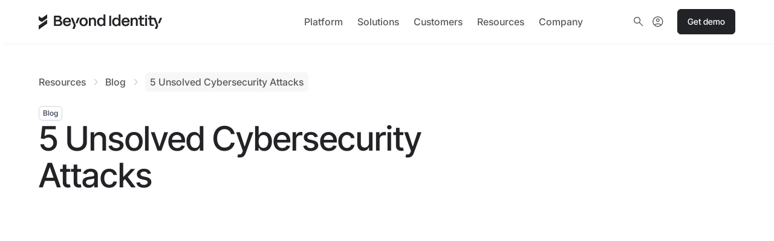

--- FILE ---
content_type: text/html
request_url: https://www.beyondidentity.com/resource/5-unsolved-cybersecurity-attacks
body_size: 38673
content:
<!DOCTYPE html><!-- Last Published: Wed Jan 14 2026 17:15:51 GMT+0000 (Coordinated Universal Time) --><html data-wf-domain="www.beyondidentity.com" data-wf-page="684afa52e832565e5a069475" data-wf-site="6835aad682f16965dab48f11" data-wf-intellimize-customer-id="117162597" lang="en" data-wf-collection="684afa51e832565e5a069444" data-wf-item-slug="5-unsolved-cybersecurity-attacks"><head><meta charset="utf-8"/><title>5 Unsolved Cybersecurity Attacks</title><meta content="Some cybersecurity attacks remain a mystery forever. Here are five unsolved cyberattacks where the hacker was never discovered." name="description"/><meta content="5 Unsolved Cybersecurity Attacks" property="og:title"/><meta content="Some cybersecurity attacks remain a mystery forever. Here are five unsolved cyberattacks where the hacker was never discovered." property="og:description"/><meta content="https://cdn.prod.website-files.com/6835da5ccf38540935c3c9c1/6890d53842f5136887fd64d2_65e76302d9fbf60ceb688324_screen_shot_2021-10-27_at_10.59.01_am.avif" property="og:image"/><meta content="5 Unsolved Cybersecurity Attacks" property="twitter:title"/><meta content="Some cybersecurity attacks remain a mystery forever. Here are five unsolved cyberattacks where the hacker was never discovered." property="twitter:description"/><meta content="https://cdn.prod.website-files.com/6835da5ccf38540935c3c9c1/6890d53842f5136887fd64d2_65e76302d9fbf60ceb688324_screen_shot_2021-10-27_at_10.59.01_am.avif" property="twitter:image"/><meta property="og:type" content="website"/><meta content="summary_large_image" name="twitter:card"/><meta content="width=device-width, initial-scale=1" name="viewport"/><link href="https://cdn.prod.website-files.com/6835aad682f16965dab48f11/css/beyond-identity-026d28.shared.6d9013153.min.css" rel="stylesheet" type="text/css" integrity="sha384-bZATFTtEsXmBhSMxfTGoUYI+daEuFIdBh1AD8smQ/UACzZ7oshQsce0X88a1QZqM" crossorigin="anonymous"/><script type="text/javascript">!function(o,c){var n=c.documentElement,t=" w-mod-";n.className+=t+"js",("ontouchstart"in o||o.DocumentTouch&&c instanceof DocumentTouch)&&(n.className+=t+"touch")}(window,document);</script><link href="https://cdn.prod.website-files.com/6835aad682f16965dab48f11/6835b4d6e87970a6c169c3cc_icon.png" rel="shortcut icon" type="image/x-icon"/><link href="https://cdn.prod.website-files.com/6835aad682f16965dab48f11/6835b4b93621a962078923ad_webclip.png" rel="apple-touch-icon"/><link href="https://www.beyondidentity.com/resource/5-unsolved-cybersecurity-attacks" rel="canonical"/><style>.anti-flicker, .anti-flicker * {visibility: hidden !important; opacity: 0 !important;}</style><style>[data-wf-hidden-variation], [data-wf-hidden-variation] * {
        display: none !important;
      }</style><script type="text/javascript">localStorage.removeItem('intellimize_opt_out_117162597'); if (localStorage.getItem('intellimize_data_tracking_type') !== 'always') { localStorage.setItem('intellimize_data_tracking_type', 'always'); }</script><script type="text/javascript">(function(e){var s={r:[]};e.wf={r:s.r,ready:t=>{s.r.push(t)}}})(window)</script><script type="text/javascript">(function(e,t,p){var n=document.documentElement,s={p:[],r:[]},u={p:s.p,r:s.r,push:function(e){s.p.push(e)},ready:function(e){s.r.push(e)}};e.intellimize=u,n.className+=" "+p,setTimeout(function(){n.className=n.className.replace(RegExp(" ?"+p),"")},t)})(window, 4000, 'anti-flicker')</script><link href="https://cdn.intellimize.co/snippet/117162597.js" rel="preload" as="script"/><script type="text/javascript">var wfClientScript=document.createElement("script");wfClientScript.src="https://cdn.intellimize.co/snippet/117162597.js",wfClientScript.async=!0,wfClientScript.onerror=function(){document.documentElement.className=document.documentElement.className.replace(RegExp(" ?anti-flicker"),"")},document.head.appendChild(wfClientScript);</script><link href="https://api.intellimize.co" rel="preconnect" crossorigin="true"/><link href="https://log.intellimize.co" rel="preconnect" crossorigin="true"/><link href="https://117162597.intellimizeio.com" rel="preconnect"/><link rel="apple-touch-icon" sizes="180x180" href="https://cdn.prod.website-files.com/6835aad682f16965dab48f11/68de7b0f1ebb471737e7f71d_apple-touch-icon.png">
<link rel="icon" type="image/png" sizes="16x16" href="https://cdn.prod.website-files.com/6835aad682f16965dab48f11/68de7b0f32d2e0e542dafa64_favicon-16.png">

<link rel="preconnect" href="https://www.googletagmanager.com">
<link rel="preconnect" href="https://cdn.prod.website-files.com">
<link rel="preconnect" href="https://cdn.jsdelivr.net">

<script defer src="https://cdn.jsdelivr.net/npm/@finsweet/attributes-scrolldisable@1/scrolldisable.js"></script>
<link rel="icon" type="image/png" sizes="16x16" href="/favicon-16.png">
<!-- Google Tag Manager -->
<script>(function(w,d,s,l,i){w[l]=w[l]||[];w[l].push({'gtm.start':
new Date().getTime(),event:'gtm.js'});var f=d.getElementsByTagName(s)[0],
j=d.createElement(s),dl=l!='dataLayer'?'&l='+l:'';j.async=true;j.src=
'https://www.googletagmanager.com/gtm.js?id='+i+dl;f.parentNode.insertBefore(j,f);
})(window,document,'script','dataLayer','GTM-K3TCQSV');</script>
<!-- End Google Tag Manager -->

<meta name="google-site-verification" content="ezCu68q6LAyuueNNwQzMNfgsRT_cPhXSg5deCiZbwwE" />
<meta name="google-site-verification" content="u8AN0LGFBgXVBc7yyhtGwIqRz7ejwrJBbRNtacxH7qQ" />

<style>
  /* Target the Current Locale state */
  .fs-toc_link-report-redcup.w--current[data-wf-locale] {
      color: #261eae !important; /* Replace with your desired color */
  }
</style><meta content="https://cdn.prod.website-files.com/6835aad682f16965dab48f11/68498bfc832c8e7a230d1c04_Open%20graph%20image%20template-6.png" property="og:image">

<link rel="stylesheet" href="https://cdn.jsdelivr.net/npm/swiper@11/swiper-bundle.min.css"/>

<!-- Finsweet Attributes -->
<script async type="module"
        src="https://cdn.jsdelivr.net/npm/@finsweet/attributes@2/attributes.js"
        fs-copyclip
        ></script>
<!-- Finsweet Attributes -->
<script async type="module"
        src="https://cdn.jsdelivr.net/npm/@finsweet/attributes@2/attributes.js"
        fs-socialshare
        ></script>
<!-- Finsweet Attributes -->
<script async type="module"
        src="https://cdn.jsdelivr.net/npm/@finsweet/attributes@2/attributes.js"
        fs-toc
        ></script>

<script type="application/ld+json">
{
  "@context": "https://schema.org",
  "@type": "Article",
  "headline": "5 Unsolved Cybersecurity Attacks",
  "description": "Some cybersecurity attacks remain a mystery forever. Here are five unsolved cyberattacks where the hacker was never discovered.",
  "url": "https://www.beyondidentity.com/resource/5-unsolved-cybersecurity-attacks",
  "datePublished": "Aug 05, 2025",
  "dateModified": "Aug 05, 2025",
  "author": {
    "@type": "Person",
    "name": "Beyond Identity Blog"
  },
  "publisher": {
    "@type": "Organization",
    "name": "Beyond Identity",
    "logo": {
      "@type": "ImageObject",
      "url": "https://cdn.prod.website-files.com/6835aad682f16965dab48f11/6835b637d50ecf20050bba17_Logo.svg"
    }
  },
  "mainEntityOfPage": {
    "@type": "WebPage",
    "@id": "https://www.beyondidentity.com/resource/5-unsolved-cybersecurity-attacks"
  }
}
</script><script src="https://cdn.prod.website-files.com/6835aad682f16965dab48f11%2F6544eda5f000985a163a8687%2F68a724d0981a7f97ac17c5c2%2Ffinsweetcomponentsconfig-1.0.3.js" type="module" async="" siteId="6835aad682f16965dab48f11" finsweet="components"></script></head><body><div class="page-wrapper"><div class="global-styles"><div class="style-overrides w-embed"><style>

  /* Ensure all elements inherit the color from its parent */
  .w-input,
  .w-select,
  .w-nav-link,
  .w-nav-brand,
  .w-dropdown-btn,
  .w-dropdown-toggle,
  .w-slider-arrow-left,
  .w-slider-arrow-right,
  .w-dropdown-link {
    color: inherit;
    text-decoration: inherit;
    font-size: inherit;
  }

  body {
    -webkit-font-smoothing: antialiased;
    -moz-osx-font-smoothing: grayscale;
    font-smoothing: antialiased;
    text-rendering: optimizeLegibility;
  }

  /* Focus state style for keyboard navigation for the focusable elements */
  *[tabindex]:focus-visible,
  input[type="file"]:focus-visible {
    outline: 0.125rem solid #4d65ff;
    outline-offset: 0.125rem;
  }

  /* Get rid of top margin on first element in any rich text element */
  .w-richtext > :not(div):first-child, .w-richtext > div:first-child > :first-child {
    margin-top: 0 !important;
  }

  /* Get rid of bottom margin on last element in any rich text element */
  .w-richtext>:last-child, .w-richtext ol li:last-child, .w-richtext ul li:last-child {
    margin-bottom: 0 !important;
  }

  /* Prevent all click and hover interaction with an element */
  .pointer-events-off {
    pointer-events: none;
  }

  /* Enables all click and hover interaction with an element */
  .pointer-events-on {
    pointer-events: auto;
  }

  /* Create a class of .div-square which maintains a 1:1 dimension of a div */
  .div-square::after {
    content: "";
    display: block;
    padding-bottom: 100%;
  }

  /* Make sure containers never lose their center alignment */
  .container-medium,.container-small, .container-large {
    margin-right: auto !important;
    margin-left: auto !important;
  }


  /* Apply "..." after 3 lines of text */
  .text-style-3lines {
    display: -webkit-box;
    overflow: hidden;
    -webkit-line-clamp: 3;
    -webkit-box-orient: vertical;
  }

  /* Apply "..." after 2 lines of text */
  .text-style-2lines {
    display: -webkit-box;
    overflow: hidden;
    -webkit-line-clamp: 2;
    -webkit-box-orient: vertical;
  }

  /* Adds inline flex display */
  .display-inlineflex {
    display: inline-flex;
  }

  /* These classes are never overwritten */
  .hide {
    display: none !important;
  }

  /* Remove default Webflow chevron from form select */
  select{
    -webkit-appearance:none;
  }


  @media screen and (max-width: 991px) {
    .hide, .hide-tablet {
      display: none !important;
    }
  }
  @media screen and (max-width: 767px) {
    .hide-mobile-landscape{
      display: none !important;
    }
  }
  @media screen and (max-width: 479px) {
    .hide-mobile{
      display: none !important;
    }
  }
  @media screen and (min-width: 992px) {
    .hide-desktop{
      display: none !important;
    }
  }

  .margin-0 {
    margin: 0rem !important;
  }

  .padding-0 {
    padding: 0rem !important;
  }

  .spacing-clean {
    padding: 0rem !important;
    margin: 0rem !important;
  }

  .margin-top {
    margin-right: 0rem !important;
    margin-bottom: 0rem !important;
    margin-left: 0rem !important;
  }

  .padding-top {
    padding-right: 0rem !important;
    padding-bottom: 0rem !important;
    padding-left: 0rem !important;
  }

  .margin-right {
    margin-top: 0rem !important;
    margin-bottom: 0rem !important;
    margin-left: 0rem !important;
  }

  .padding-right {
    padding-top: 0rem !important;
    padding-bottom: 0rem !important;
    padding-left: 0rem !important;
  }

  .margin-bottom {
    margin-top: 0rem !important;
    margin-right: 0rem !important;
    margin-left: 0rem !important;
  }

  .padding-bottom {
    padding-top: 0rem !important;
    padding-right: 0rem !important;
    padding-left: 0rem !important;
  }

  .margin-left {
    margin-top: 0rem !important;
    margin-right: 0rem !important;
    margin-bottom: 0rem !important;
  }

  .padding-left {
    padding-top: 0rem !important;
    padding-right: 0rem !important;
    padding-bottom: 0rem !important;
  }

  .margin-horizontal {
    margin-top: 0rem !important;
    margin-bottom: 0rem !important;
  }

  .padding-horizontal {
    padding-top: 0rem !important;
    padding-bottom: 0rem !important;
  }

  .margin-vertical {
    margin-right: 0rem !important;
    margin-left: 0rem !important;
  }

  .padding-vertical {
    padding-right: 0rem !important;
    padding-left: 0rem !important;
  }

  /* Apply "..." at 100% width */
  .truncate-width { 
    width: 100%; 
    white-space: nowrap; 
    overflow: hidden; 
    text-overflow: ellipsis; 
  }
  /* Removes native scrollbar */
  .no-scrollbar {
    -ms-overflow-style: none;
    overflow: -moz-scrollbars-none; 
  }

  .no-scrollbar::-webkit-scrollbar {
    display: none;
  }

  .wf-design-mode .clickable_link {
    z-index: 1;
  }


  /* Hubspot Form Styling */

  .hbspt-form input {
    border-radius: var(--_ui-styles---radius--small) !important;
    background-color: var(--_primitives---colors--white) !important;
    border: 1px solid #d0d5dd !important;
    color: var(--color-scheme-1--text); !important;
    height: auto !important;
    padding: 10px 14px !important;
    font-size: 1rem !important;
    font-weight: 400 !important;
    box-shadow: 0 1px 2px #1018280d !important;
    margin-bottom: 1rem !important;
    width: 100% !important
  }
  .hbspt-form input:focus {
    border-color: var(--brand--tailwind-50) !important;
    box-shadow: 0 1px 2px 0 #1018280d, 0 0 0 4px var(--brand--tailwind) !important;
    outline: 0 !important;
  }
  /* For modern browsers */
  .hs-form .hs-input::placeholder {
    color: var(--brand--grey-medium) !important; 
    opacity: 1 !important; 
  }

  /* For WebKit browsers (Chrome, Safari) */
  .hs-form .hs-input::-webkit-input-placeholder {
    color: var(--brand--grey-medium) !important;
  }

  /* For Mozilla Firefox */
  .hs-form .hs-input::-moz-placeholder {
    color: var(--brand--grey-medium) !important;
    opacity: 1 !important;
  }

  .hbspt-form select {
    border-radius: var(--_ui-styles---radius--small) !important;
    background-color: var(--_primitives---colors--white) !important;
    border: 1px solid #d0d5dd !important;
    color: var(--color-scheme-1--text); !important;
    height: auto !important;
    padding: 10px 14px !important;
    font-size: 1rem !important;
    font-weight: 400 !important;
    box-shadow: 0 1px 2px #1018280d !important;
    width: 100% !important;
    margin-bottom: 1rem !important;
  }
  .hbspt-form select:focus {
    border-color: var(--brand--tailwind-50) !important;
    box-shadow: 0 1px 2px 0 #1018280d, 0 0 0 4px var(--brand--tailwind) !important;
    outline: 0 !important;
  }

  .hbspt-form textarea {
    border-radius: var(--_ui-styles---radius--small) !important;
    background-color: var(--_primitives---colors--white) !important;
    border: 1px solid #d0d5dd !important;
    color: var(--color-scheme-1--text); !important;
    height: auto !important;
    padding: 10px 14px !important;
    font-size: 1rem !important;
    font-weight: 400 !important;
    box-shadow: 0 1px 2px #1018280d !important;
    width: 100% !important;
  }

  .hbspt-form label {
    color: var(--color-scheme-1--text); !important;
    margin-bottom: .5rem !important;
    font-size: .875rem !important;
    font-weight: 500 !important;
  }

  .hbspt-form .hs-richtext a {
    color: #0b0bff;
  }

  .hbspt-form .hs-error-msg {
    font-size: 0.75rem !important;
    color: #d32222 !important;
    border: 1px solid #fecdca !important;
    border-radius: 99vw !important;
    background-color: #fef3f2 !important;
    padding-top: 0.125rem !important;
    padding-bottom: 0.125rem !important;
    padding-left: 0.625rem !important;
    padding-right: 0.625rem !important;
    display: inline-block !important;
  }

  .hbspt-form ul {
    padding: 0rem !important;
    overflow: hidden !important;
    margin-top: -0.75rem !important;
  }

  .hbspt-form .hs-button {
    border: 1px solid var(--brand--green) !important;
    border-radius: var(--_ui-styles---radius--button) !important;
    background-color: var(--brand--green) !important;
    font-family: var(--_typography---font-styles--heading);
    color: var(--_primitives---colors--white) !important;
    text-align: center !important;
    justify-content: center !important;
    align-items: center !important;
    max-height: 3rem !important;
    padding: .75rem 1.5rem !important;
    font-weight: 500 !important;
    line-height: 24px;
    text-decoration: none !important;
    transition: all .2s !important;
    display: flex !important;
    margin-top: 0.75rem !important;
  }
  .hbspt-form .hs-button:hover {
    background-color: #093333 !important;
  }
  .hbspt-form .hs-button:focus {
    background-color: #236161 !important;
    box-shadow: none !important;
    outline: 0 !important;
  }

  .hbspt-form .input {
    margin: 0rem !important;
  }

  .hbspt-form fieldset {
    max-width: none !important;
  }

  .hbspt-form .form-columns-2 {
    display: flex !important;
    flex-direction: row !important;
    gap: 1rem !important;
  }

  @media only screen and (max-width: 480px) {
    .hbspt-form .form-columns-2 {
      display: flex !important;
      flex-direction: column !important;
      gap: 0rem !important;
    }
    .hbspt-form .form-columns-2 div {
      width: 100% !important;
    }
  }

  /* Hubspot Success Message */
  .modal--success .modal-container {
    padding: 72px 88px;
  }

  @media screen and (max-width: 767px) {
    .modal--success .modal-container {
      padding: 32px 24px;
    }
  }

  @media screen and (max-width: 991px) {
    .modal--success .modal-container {
      height: auto;
    }
  }

  @media screen and (min-width: 992px) {
    .modal--success .modal-container {
      width: auto;
    }
  }

</style></div><div class="color-schemes w-embed"><style>
/* Color Schemes Controls*/
<meta name="relume-color-schemes" content="false"/>

  .color-scheme-1 {
/*All sections should point to Color Scheme 1*/

  }

  .color-scheme-2 {
    --color-scheme-1--text: var(--color-scheme-2--text);
    --color-scheme-1--background: var(--color-scheme-2--background);
    --color-scheme-1--foreground: var(--color-scheme-2--foreground);
    --color-scheme-1--border: var(--color-scheme-2--border);
    --color-scheme-1--accent: var(--color-scheme-2--accent);
  }

  .color-scheme-3 {
    --color-scheme-1--text: var(--color-scheme-3--text);
    --color-scheme-1--background: var(--color-scheme-3--background);
    --color-scheme-1--foreground: var(--color-scheme-3--foreground);
    --color-scheme-1--border: var(--color-scheme-3--border);
    --color-scheme-1--accent: var(--color-scheme-3--accent);
  }

  .color-scheme-4 {
    --color-scheme-1--text: var(--color-scheme-4--text);
    --color-scheme-1--background: var(--color-scheme-4--background);
    --color-scheme-1--foreground: var(--color-scheme-4--foreground);
    --color-scheme-1--border: var(--color-scheme-4--border);
    --color-scheme-1--accent: var(--color-scheme-4--accent);
  }

  .color-scheme-5 {
    --color-scheme-1--text: var(--color-scheme-5--text);
    --color-scheme-1--background: var(--color-scheme-5--background);
    --color-scheme-1--foreground: var(--color-scheme-5--foreground);
    --color-scheme-1--border: var(--color-scheme-5--border);
    --color-scheme-1--accent: var(--color-scheme-5--accent);
  }

  .color-scheme-6 {
    --color-scheme-1--text: var(--color-scheme-6--text);
    --color-scheme-1--background: var(--color-scheme-6--background);
    --color-scheme-1--foreground: var(--color-scheme-6--foreground);
    --color-scheme-1--border: var(--color-scheme-6--border);
    --color-scheme-1--accent: var(--color-scheme-6--accent);
  }

  .color-scheme-7 {
    --color-scheme-1--text: var(--color-scheme-7--text);
    --color-scheme-1--background: var(--color-scheme-7--background);
    --color-scheme-1--foreground: var(--color-scheme-7--foreground);
    --color-scheme-1--border: var(--color-scheme-7--border);
    --color-scheme-1--accent: var(--color-scheme-7--accent);
  }

  .color-scheme-8 {
    --color-scheme-1--text: var(--color-scheme-8--text);
    --color-scheme-1--background: var(--color-scheme-8--background);
    --color-scheme-1--foreground: var(--color-scheme-8--foreground);
    --color-scheme-1--border: var(--color-scheme-8--border);
    --color-scheme-1--accent: var(--color-scheme-8--accent);
  }

  .color-scheme-9 {
    --color-scheme-1--text: var(--color-scheme-9--text);
    --color-scheme-1--background: var(--color-scheme-9--background);
    --color-scheme-1--foreground: var(--color-scheme-9--foreground);
    --color-scheme-1--border: var(--color-scheme-9--border);
    --color-scheme-1--accent: var(--color-scheme-9--accent);
  }

  .color-scheme-10 {
    --color-scheme-1--text: var(--color-scheme-10--text);
    --color-scheme-1--background: var(--color-scheme-10--background);
    --color-scheme-1--foreground: var(--color-scheme-10--foreground);
    --color-scheme-1--border: var(--color-scheme-10--border);
    --color-scheme-1--accent: var(--color-scheme-10--accent);
  }
  
/* Inherit slider dot colors */
.w-slider-dot {
  background-color: var(--color-scheme-1--text);
  opacity: 0.20;
}

.w-slider-dot.w-active {
  background-color: var(--color-scheme-1--text);
  opacity: 1;
}

/* Override .w-slider-nav-invert styles */
.w-slider-nav-invert .w-slider-dot {
  background-color: var(--color-scheme-1--text) !important;
  opacity: 0.20 !important;
}

.w-slider-nav-invert .w-slider-dot.w-active {
  background-color: var(--color-scheme-1--text) !important;
  opacity: 1 !important;
}

</style></div></div><div data-animation="default" class="navbar_component w-nav" data-easing2="ease" fs-scrolldisable-element="smart-nav" data-easing="ease" data-collapse="medium" data-w-id="86b1fc39-e295-f31f-c589-4b3cea2202a7" role="banner" data-duration="400"><div class="navbar_container"><a href="/" data-wf-native-id-path="b7866699-4269-6aa8-ef3d-8d18ba156c1a:86b1fc39-e295-f31f-c589-4b3cea2202a9" data-wf-ao-click-engagement-tracking="true" data-wf-element-id="86b1fc39-e295-f31f-c589-4b3cea2202a9" data-wf-component-context="%5B%7B%22componentId%22%3A%2286b1fc39-e295-f31f-c589-4b3cea2202a7%22%2C%22instanceId%22%3A%22b7866699-4269-6aa8-ef3d-8d18ba156c1a%22%7D%5D" class="navbar_logo-link w-nav-brand"><img src="https://cdn.prod.website-files.com/6835aad682f16965dab48f11/6835b637d50ecf20050bba17_Logo.svg" loading="lazy" alt="Beyond Identity Logo Dark" class="navbar_logo"/></a><nav role="navigation" class="navbar_menu is-page-height-tablet w-nav-menu"><div data-hover="true" data-delay="300" data-w-id="8d790c1b-4ae2-146f-0f22-fdec45505bda" class="navbar_menu-dropdown w-dropdown"><div data-wf-native-id-path="b7866699-4269-6aa8-ef3d-8d18ba156c1a:8d790c1b-4ae2-146f-0f22-fdec45505bdb" data-wf-ao-click-engagement-tracking="true" data-wf-element-id="8d790c1b-4ae2-146f-0f22-fdec45505bdb" data-wf-component-context="%5B%7B%22componentId%22%3A%2286b1fc39-e295-f31f-c589-4b3cea2202a7%22%2C%22instanceId%22%3A%22b7866699-4269-6aa8-ef3d-8d18ba156c1a%22%7D%5D" class="navbar_dropdown-toggle w-dropdown-toggle"><div>Platform</div></div><nav class="navbar_dropdown-list w-dropdown-list"><div class="dropdown-wrapper"><div class="navbar_dropdown-content"><div class="sap_wrap"><div class="sap_content-left hide-tablet"><div class="h4-large is-inter-tight">Secure Access Platform</div><p class="body-sm text-weight-normal">Defend against the #1 cause of security incidents with phishing-resistant MFA, device trust, and continuous access control</p><div class="nav_button"><a data-wf-native-id-path="b7866699-4269-6aa8-ef3d-8d18ba156c1a:3d26c1e3-25ce-7e97-8a7b-5b32ae311e95" data-wf-ao-click-engagement-tracking="true" data-wf-element-id="3d26c1e3-25ce-7e97-8a7b-5b32ae311e95" data-wf-component-context="%5B%7B%22componentId%22%3A%2286b1fc39-e295-f31f-c589-4b3cea2202a7%22%2C%22instanceId%22%3A%22b7866699-4269-6aa8-ef3d-8d18ba156c1a%22%7D%5D" href="/products/platform" class="button is-secondary is-icon is-alternate w-inline-block"><div>Check out the platform</div><svg xmlns="http://www.w3.org/2000/svg" width="100%" viewBox="0 0 22 22" fill="none" class="navbutton-arrow"><path d="M1.81337 21.0988L0 19.3212L17.089 2.55339L1.55293 2.55339L1.55293 0L21.5239 0V19.5765H18.9191V4.34732L1.81337 21.0988Z" fill="currentColor"></path></svg></a></div><a data-wf-native-id-path="b7866699-4269-6aa8-ef3d-8d18ba156c1a:76afef89-a4b4-9ed6-2cc0-cc8e6ac85b95" data-wf-ao-click-engagement-tracking="true" data-wf-element-id="76afef89-a4b4-9ed6-2cc0-cc8e6ac85b95" data-wf-component-context="%5B%7B%22componentId%22%3A%2286b1fc39-e295-f31f-c589-4b3cea2202a7%22%2C%22instanceId%22%3A%22b7866699-4269-6aa8-ef3d-8d18ba156c1a%22%7D%5D" href="/products/integrations" class="nav_integrations-wrap w-inline-block"><div class="body-sm is-inter-tight">Integrations</div><div class="nav_integrations-ilst"><div class="nav_integration_icon-wrap"><img src="https://cdn.prod.website-files.com/6835aad682f16965dab48f11/687f95db6ed6f9e479cf9d5d_Vector.png" loading="lazy" alt="" class="nav_integration-icon"/></div><div class="nav_integration_icon-wrap"><img src="https://cdn.prod.website-files.com/6835aad682f16965dab48f11/687f95db537cbed63f9c9b36_Jamf-color.png" loading="lazy" alt="" class="nav_integration-icon"/></div><div class="nav_integration_icon-wrap"><img src="https://cdn.prod.website-files.com/6835aad682f16965dab48f11/687f95dbea852b8e1ce7baf6_Group%201000004283.png" loading="lazy" alt="" class="nav_integration-icon"/></div><div class="nav_integration_icon-wrap"><img src="https://cdn.prod.website-files.com/6835aad682f16965dab48f11/687f95dbbe60df02645ea6d4_67dc35f5a5395b1d791e28d8_svgexport-2%20(2)%203%202.png" loading="lazy" alt="" class="nav_integration-icon"/></div></div></a></div><div id="w-node-_8d790c1b-4ae2-146f-0f22-fdec45505be1-ea2202a7" class="navbar_dropdown-link-list"><a data-wf-native-id-path="b7866699-4269-6aa8-ef3d-8d18ba156c1a:8d790c1b-4ae2-146f-0f22-fdec45505bfc" data-wf-ao-click-engagement-tracking="true" data-wf-element-id="8d790c1b-4ae2-146f-0f22-fdec45505bfc" data-wf-component-context="%5B%7B%22componentId%22%3A%2286b1fc39-e295-f31f-c589-4b3cea2202a7%22%2C%22instanceId%22%3A%22b7866699-4269-6aa8-ef3d-8d18ba156c1a%22%7D%5D" href="/products/phishing-resistant-mfa" class="navbar_dropdown-link hover-state-white w-inline-block"><div class="navbar_item-heading">Phishing-resistant MFA</div><div class="navbar_dropdown-chevron w-embed"><svg width="20" height="21" viewBox="0 0 20 21" fill="none" xmlns="http://www.w3.org/2000/svg">
<path d="M7.5 15.5L12.5 10.5L7.5 5.5" stroke="#154545" stroke-opacity="0.5" stroke-width="1.66667" stroke-linecap="round" stroke-linejoin="round"/>
</svg></div></a><a id="w-node-cfc58c78-046b-360b-0f5d-c93179a9bbed-ea2202a7" data-wf-native-id-path="b7866699-4269-6aa8-ef3d-8d18ba156c1a:cfc58c78-046b-360b-0f5d-c93179a9bbed" data-wf-ao-click-engagement-tracking="true" data-wf-element-id="cfc58c78-046b-360b-0f5d-c93179a9bbed" data-wf-component-context="%5B%7B%22componentId%22%3A%2286b1fc39-e295-f31f-c589-4b3cea2202a7%22%2C%22instanceId%22%3A%22b7866699-4269-6aa8-ef3d-8d18ba156c1a%22%7D%5D" href="/solutions/device-security" class="navbar_dropdown-link hover-state-white w-inline-block"><div class="navbar_item-heading">Device Trust</div><div class="navbar_dropdown-chevron w-embed"><svg width="20" height="21" viewBox="0 0 20 21" fill="none" xmlns="http://www.w3.org/2000/svg">
<path d="M7.5 15.5L12.5 10.5L7.5 5.5" stroke="#154545" stroke-opacity="0.5" stroke-width="1.66667" stroke-linecap="round" stroke-linejoin="round"/>
</svg></div></a><a id="w-node-a1c5eacb-a35b-eaa7-dd2d-8fa8627eb4b6-ea2202a7" data-wf-native-id-path="b7866699-4269-6aa8-ef3d-8d18ba156c1a:a1c5eacb-a35b-eaa7-dd2d-8fa8627eb4b6" data-wf-ao-click-engagement-tracking="true" data-wf-element-id="a1c5eacb-a35b-eaa7-dd2d-8fa8627eb4b6" data-wf-component-context="%5B%7B%22componentId%22%3A%2286b1fc39-e295-f31f-c589-4b3cea2202a7%22%2C%22instanceId%22%3A%22b7866699-4269-6aa8-ef3d-8d18ba156c1a%22%7D%5D" href="/products/secure-sso" class="navbar_dropdown-link hover-state-white w-inline-block"><div class="navbar_item-heading">Secure SSO</div><div class="navbar_dropdown-chevron w-embed"><svg width="20" height="21" viewBox="0 0 20 21" fill="none" xmlns="http://www.w3.org/2000/svg">
<path d="M7.5 15.5L12.5 10.5L7.5 5.5" stroke="#154545" stroke-opacity="0.5" stroke-width="1.66667" stroke-linecap="round" stroke-linejoin="round"/>
</svg></div></a><a data-wf-native-id-path="b7866699-4269-6aa8-ef3d-8d18ba156c1a:787fc97a-4ec5-22ec-4f26-231febe362fd" data-wf-ao-click-engagement-tracking="true" data-wf-element-id="787fc97a-4ec5-22ec-4f26-231febe362fd" data-wf-component-context="%5B%7B%22componentId%22%3A%2286b1fc39-e295-f31f-c589-4b3cea2202a7%22%2C%22instanceId%22%3A%22b7866699-4269-6aa8-ef3d-8d18ba156c1a%22%7D%5D" href="/products/realitycheck" class="navbar_dropdown-link hover-state-white w-inline-block"><div class="navbar_item-heading">RealityCheck</div><div class="navbar_dropdown-chevron w-embed"><svg width="20" height="21" viewBox="0 0 20 21" fill="none" xmlns="http://www.w3.org/2000/svg">
<path d="M7.5 15.5L12.5 10.5L7.5 5.5" stroke="#154545" stroke-opacity="0.5" stroke-width="1.66667" stroke-linecap="round" stroke-linejoin="round"/>
</svg></div></a><a data-wf-native-id-path="b7866699-4269-6aa8-ef3d-8d18ba156c1a:47f6f2c0-7fc3-bd2d-1254-ce90a04f6b28" data-wf-ao-click-engagement-tracking="true" data-wf-element-id="47f6f2c0-7fc3-bd2d-1254-ce90a04f6b28" data-wf-component-context="%5B%7B%22componentId%22%3A%2286b1fc39-e295-f31f-c589-4b3cea2202a7%22%2C%22instanceId%22%3A%22b7866699-4269-6aa8-ef3d-8d18ba156c1a%22%7D%5D" href="/products/platform" class="navbar_dropdown-link hover-state-white display-none-desktop w-inline-block"><div class="navbar_item-heading">Explore the platform</div><div class="navbar_dropdown-chevron w-embed"><svg width="20" height="21" viewBox="0 0 20 21" fill="none" xmlns="http://www.w3.org/2000/svg">
<path d="M7.5 15.5L12.5 10.5L7.5 5.5" stroke="#154545" stroke-opacity="0.5" stroke-width="1.66667" stroke-linecap="round" stroke-linejoin="round"/>
</svg></div></a><a data-wf-native-id-path="b7866699-4269-6aa8-ef3d-8d18ba156c1a:8f03e017-2129-9b9c-d393-9538c9eb31a1" data-wf-ao-click-engagement-tracking="true" data-wf-element-id="8f03e017-2129-9b9c-d393-9538c9eb31a1" data-wf-component-context="%5B%7B%22componentId%22%3A%2286b1fc39-e295-f31f-c589-4b3cea2202a7%22%2C%22instanceId%22%3A%22b7866699-4269-6aa8-ef3d-8d18ba156c1a%22%7D%5D" href="/pricing" class="navbar_dropdown-link hover-state-white w-inline-block"><div class="navbar_item-heading">Pricing</div><div class="navbar_dropdown-chevron w-embed"><svg width="20" height="21" viewBox="0 0 20 21" fill="none" xmlns="http://www.w3.org/2000/svg">
<path d="M7.5 15.5L12.5 10.5L7.5 5.5" stroke="#154545" stroke-opacity="0.5" stroke-width="1.66667" stroke-linecap="round" stroke-linejoin="round"/>
</svg></div></a><a data-wf-native-id-path="b7866699-4269-6aa8-ef3d-8d18ba156c1a:bbd26e44-594d-4f8b-bf7b-45ee72f4d92b" data-wf-ao-click-engagement-tracking="true" data-wf-element-id="bbd26e44-594d-4f8b-bf7b-45ee72f4d92b" data-wf-component-context="%5B%7B%22componentId%22%3A%2286b1fc39-e295-f31f-c589-4b3cea2202a7%22%2C%22instanceId%22%3A%22b7866699-4269-6aa8-ef3d-8d18ba156c1a%22%7D%5D" href="/products/integrations" class="navbar_dropdown-link hover-state-white w-inline-block"><div class="navbar_item-heading">Integrations</div><div class="navbar_dropdown-chevron w-embed"><svg width="20" height="21" viewBox="0 0 20 21" fill="none" xmlns="http://www.w3.org/2000/svg">
<path d="M7.5 15.5L12.5 10.5L7.5 5.5" stroke="#154545" stroke-opacity="0.5" stroke-width="1.66667" stroke-linecap="round" stroke-linejoin="round"/>
</svg></div></a></div></div><div class="nav_video-wrap hide-tablet"><a data-wf-native-id-path="b7866699-4269-6aa8-ef3d-8d18ba156c1a:37d2063a-12bf-9ddf-a612-624415b4f0c4" data-wf-ao-click-engagement-tracking="true" data-wf-element-id="37d2063a-12bf-9ddf-a612-624415b4f0c4" data-wf-component-context="%5B%7B%22componentId%22%3A%2286b1fc39-e295-f31f-c589-4b3cea2202a7%22%2C%22instanceId%22%3A%22b7866699-4269-6aa8-ef3d-8d18ba156c1a%22%7D%5D" href="/guided-demo" class="nav_video-item w-inline-block"><div class="nav_video-gradient"></div><img src="https://cdn.prod.website-files.com/6835aad682f16965dab48f11/687f982e4d957ef866b378bf_thumbnail%20nav.avif" loading="lazy" sizes="100vw" srcset="https://cdn.prod.website-files.com/6835aad682f16965dab48f11/687f982e4d957ef866b378bf_thumbnail%20nav-p-500.avif 500w, https://cdn.prod.website-files.com/6835aad682f16965dab48f11/687f982e4d957ef866b378bf_thumbnail%20nav-p-800.avif 800w, https://cdn.prod.website-files.com/6835aad682f16965dab48f11/687f982e4d957ef866b378bf_thumbnail%20nav.avif 1600w" alt="" class="nav_video-thumbnail"/><div class="nav_video_text-wrap"><div class="h4">Get a 15 minute pre-recorded guided demo</div><svg xmlns="http://www.w3.org/2000/svg" width="100%" viewBox="0 0 22 22" fill="none" class="navbutton-arrow"><path d="M1.81337 21.0988L0 19.3212L17.089 2.55339L1.55293 2.55339L1.55293 0L21.5239 0V19.5765H18.9191V4.34732L1.81337 21.0988Z" fill="currentColor"></path></svg></div></a></div></div></div></nav></div><div data-hover="true" data-delay="300" data-w-id="7bf328fd-df35-5638-96d1-e110732c4805" class="navbar_menu-dropdown w-dropdown"><div data-wf-native-id-path="b7866699-4269-6aa8-ef3d-8d18ba156c1a:7bf328fd-df35-5638-96d1-e110732c4806" data-wf-ao-click-engagement-tracking="true" data-wf-element-id="7bf328fd-df35-5638-96d1-e110732c4806" data-wf-component-context="%5B%7B%22componentId%22%3A%2286b1fc39-e295-f31f-c589-4b3cea2202a7%22%2C%22instanceId%22%3A%22b7866699-4269-6aa8-ef3d-8d18ba156c1a%22%7D%5D" class="navbar_dropdown-toggle w-dropdown-toggle"><div>Solutions</div></div><nav class="navbar_dropdown-list w-dropdown-list"><div class="dropdown-wrapper is-solutions"><div class="navbar_dropdown-content is-solutions"><div id="w-node-_7bf328fd-df35-5638-96d1-e110732c483a-ea2202a7" class="navbar_dropdown-link-list"><a data-wf-native-id-path="b7866699-4269-6aa8-ef3d-8d18ba156c1a:5406ae2d-9bbb-53e1-e741-f6f5d33b1f69" data-wf-ao-click-engagement-tracking="true" data-wf-element-id="5406ae2d-9bbb-53e1-e741-f6f5d33b1f69" data-wf-component-context="%5B%7B%22componentId%22%3A%2286b1fc39-e295-f31f-c589-4b3cea2202a7%22%2C%22instanceId%22%3A%22b7866699-4269-6aa8-ef3d-8d18ba156c1a%22%7D%5D" href="/solutions/eliminate-identity-based-attacks" class="navbar_dropdown-link-item w-inline-block"><div class="navbar_icon-wrapper"><div class="icon-embed-xsmall w-embed"><svg width="20" height="20" viewBox="0 0 20 20" fill="none" xmlns="http://www.w3.org/2000/svg">
<path d="M10 20C8.61667 20 7.31667 19.7375 6.1 19.2125C4.88333 18.6875 3.825 17.975 2.925 17.075C2.025 16.175 1.3125 15.1167 0.7875 13.9C0.2625 12.6833 0 11.3833 0 10C0 8.61667 0.2625 7.31667 0.7875 6.1C1.3125 4.88333 2.025 3.825 2.925 2.925C3.825 2.025 4.88333 1.3125 6.1 0.7875C7.31667 0.2625 8.61667 0 10 0C11.3833 0 12.6833 0.2625 13.9 0.7875C15.1167 1.3125 16.175 2.025 17.075 2.925C17.975 3.825 18.6875 4.88333 19.2125 6.1C19.7375 7.31667 20 8.61667 20 10C20 11.3833 19.7375 12.6833 19.2125 13.9C18.6875 15.1167 17.975 16.175 17.075 17.075C16.175 17.975 15.1167 18.6875 13.9 19.2125C12.6833 19.7375 11.3833 20 10 20ZM10 18C10.9 18 11.7667 17.8542 12.6 17.5625C13.4333 17.2708 14.2 16.85 14.9 16.3L3.7 5.1C3.15 5.8 2.72917 6.56667 2.4375 7.4C2.14583 8.23333 2 9.1 2 10C2 12.2333 2.775 14.125 4.325 15.675C5.875 17.225 7.76667 18 10 18ZM16.3 14.9C16.85 14.2 17.2708 13.4333 17.5625 12.6C17.8542 11.7667 18 10.9 18 10C18 7.76667 17.225 5.875 15.675 4.325C14.125 2.775 12.2333 2 10 2C9.1 2 8.23333 2.14583 7.4 2.4375C6.56667 2.72917 5.8 3.15 5.1 3.7L16.3 14.9Z" fill="#154545"/>
</svg></div></div><div class="navbar_item-right"><div class="navbar_item-heading">Eliminate identity based attacks</div><div class="navbar_item-desc">Eliminate your biggest source of security risk</div></div><div class="navbar_dropdown-chevron w-embed"><svg width="20" height="21" viewBox="0 0 20 21" fill="none" xmlns="http://www.w3.org/2000/svg">
<path d="M7.5 15.5L12.5 10.5L7.5 5.5" stroke="#154545" stroke-opacity="0.5" stroke-width="1.66667" stroke-linecap="round" stroke-linejoin="round"/>
</svg></div></a><a data-wf-native-id-path="b7866699-4269-6aa8-ef3d-8d18ba156c1a:2940313a-f751-71c1-9ae6-453b3296fe98" data-wf-ao-click-engagement-tracking="true" data-wf-element-id="2940313a-f751-71c1-9ae6-453b3296fe98" data-wf-component-context="%5B%7B%22componentId%22%3A%2286b1fc39-e295-f31f-c589-4b3cea2202a7%22%2C%22instanceId%22%3A%22b7866699-4269-6aa8-ef3d-8d18ba156c1a%22%7D%5D" href="/solutions/device-security" class="navbar_dropdown-link-item w-inline-block"><div class="navbar_icon-wrapper"><div class="icon-embed-xsmall w-embed"><svg width="24" height="17" viewBox="0 0 24 17" fill="none" xmlns="http://www.w3.org/2000/svg">
<path d="M2 17C1.45 17 0.979167 16.8042 0.5875 16.4125C0.195833 16.0208 0 15.55 0 15H4C3.45 15 2.97917 14.8042 2.5875 14.4125C2.19583 14.0208 2 13.55 2 13V2C2 1.45 2.19583 0.979167 2.5875 0.5875C2.97917 0.195833 3.45 0 4 0H20C20.55 0 21.0208 0.195833 21.4125 0.5875C21.8042 0.979167 22 1.45 22 2V13C22 13.55 21.8042 14.0208 21.4125 14.4125C21.0208 14.8042 20.55 15 20 15H24C24 15.55 23.8042 16.0208 23.4125 16.4125C23.0208 16.8042 22.55 17 22 17H2ZM12 16C12.2833 16 12.5208 15.9042 12.7125 15.7125C12.9042 15.5208 13 15.2833 13 15C13 14.7167 12.9042 14.4792 12.7125 14.2875C12.5208 14.0958 12.2833 14 12 14C11.7167 14 11.4792 14.0958 11.2875 14.2875C11.0958 14.4792 11 14.7167 11 15C11 15.2833 11.0958 15.5208 11.2875 15.7125C11.4792 15.9042 11.7167 16 12 16ZM4 13H20V2H4V13Z" fill="#154545"/>
</svg></div></div><div class="navbar_item-right"><div class="navbar_item-heading">Device security</div><div class="navbar_item-desc">Secure access for managed &amp; unmanaged devices</div></div><div class="navbar_dropdown-chevron w-embed"><svg width="20" height="21" viewBox="0 0 20 21" fill="none" xmlns="http://www.w3.org/2000/svg">
<path d="M7.5 15.5L12.5 10.5L7.5 5.5" stroke="#154545" stroke-opacity="0.5" stroke-width="1.66667" stroke-linecap="round" stroke-linejoin="round"/>
</svg></div></a><a data-wf-native-id-path="b7866699-4269-6aa8-ef3d-8d18ba156c1a:e5a41832-d29b-1897-5d16-00059f677b83" data-wf-ao-click-engagement-tracking="true" data-wf-element-id="e5a41832-d29b-1897-5d16-00059f677b83" data-wf-component-context="%5B%7B%22componentId%22%3A%2286b1fc39-e295-f31f-c589-4b3cea2202a7%22%2C%22instanceId%22%3A%22b7866699-4269-6aa8-ef3d-8d18ba156c1a%22%7D%5D" href="/solutions/exceed-compliance-requirements" class="navbar_dropdown-link-item w-inline-block"><div class="navbar_icon-wrapper"><div class="icon-embed-xsmall w-embed"><svg width="22" height="20" viewBox="0 0 22 20" fill="none" xmlns="http://www.w3.org/2000/svg">
<path d="M10 20C8.61667 20 7.31667 19.7375 6.1 19.2125C4.88333 18.6875 3.825 17.975 2.925 17.075C2.025 16.175 1.3125 15.1167 0.7875 13.9C0.2625 12.6833 0 11.3833 0 10C0 8.61667 0.2625 7.31667 0.7875 6.1C1.3125 4.88333 2.025 3.825 2.925 2.925C3.825 2.025 4.88333 1.3125 6.1 0.7875C7.31667 0.2625 8.61667 0 10 0C11.0833 0 12.1083 0.158333 13.075 0.475C14.0417 0.791667 14.9333 1.23333 15.75 1.8L14.3 3.275C13.6667 2.875 12.9917 2.5625 12.275 2.3375C11.5583 2.1125 10.8 2 10 2C7.78333 2 5.89583 2.77917 4.3375 4.3375C2.77917 5.89583 2 7.78333 2 10C2 12.2167 2.77917 14.1042 4.3375 15.6625C5.89583 17.2208 7.78333 18 10 18C10.5333 18 11.05 17.95 11.55 17.85C12.05 17.75 12.5333 17.6083 13 17.425L14.5 18.95C13.8167 19.2833 13.1 19.5417 12.35 19.725C11.6 19.9083 10.8167 20 10 20ZM17 18V15H14V13H17V10H19V13H22V15H19V18H17ZM8.6 14.6L4.35 10.35L5.75 8.95L8.6 11.8L18.6 1.775L20 3.175L8.6 14.6Z" fill="#154545"/>
</svg></div></div><div class="navbar_item-right"><div class="navbar_item-heading">Exceed compliance requirements</div><div class="navbar_item-desc">Meet and exceed compliance requirements</div></div><div class="navbar_dropdown-chevron w-embed"><svg width="20" height="21" viewBox="0 0 20 21" fill="none" xmlns="http://www.w3.org/2000/svg">
<path d="M7.5 15.5L12.5 10.5L7.5 5.5" stroke="#154545" stroke-opacity="0.5" stroke-width="1.66667" stroke-linecap="round" stroke-linejoin="round"/>
</svg></div></a><a data-wf-native-id-path="b7866699-4269-6aa8-ef3d-8d18ba156c1a:c7613554-0422-e5c0-59c9-a3c3d843eab3" data-wf-ao-click-engagement-tracking="true" data-wf-element-id="c7613554-0422-e5c0-59c9-a3c3d843eab3" data-wf-component-context="%5B%7B%22componentId%22%3A%2286b1fc39-e295-f31f-c589-4b3cea2202a7%22%2C%22instanceId%22%3A%22b7866699-4269-6aa8-ef3d-8d18ba156c1a%22%7D%5D" href="/solutions/get-rid-of-passwords" class="navbar_dropdown-link-item w-inline-block"><div class="navbar_icon-wrapper"><div class="icon-embed-xsmall w-embed"><svg width="19" height="19" viewBox="0 0 19 19" fill="none" xmlns="http://www.w3.org/2000/svg">
<path d="M0 16V13.2C0 12.6333 0.145833 12.1125 0.4375 11.6375C0.729167 11.1625 1.11667 10.8 1.6 10.55C2.63333 10.0333 3.68333 9.64583 4.75 9.3875C5.81667 9.12917 6.9 9 8 9C8.33333 9 8.66667 9.0125 9 9.0375C9.33333 9.0625 9.66667 9.1 10 9.15C9.93333 10.1167 10.1083 11.0292 10.525 11.8875C10.9417 12.7458 11.55 13.45 12.35 14V16H0ZM16 19L14.5 17.5V12.85C13.7667 12.6333 13.1667 12.2208 12.7 11.6125C12.2333 11.0042 12 10.3 12 9.5C12 8.53333 12.3417 7.70833 13.025 7.025C13.7083 6.34167 14.5333 6 15.5 6C16.4667 6 17.2917 6.34167 17.975 7.025C18.6583 7.70833 19 8.53333 19 9.5C19 10.25 18.7875 10.9167 18.3625 11.5C17.9375 12.0833 17.4 12.5 16.75 12.75L18 14L16.5 15.5L18 17L16 19ZM8 8C6.9 8 5.95833 7.60833 5.175 6.825C4.39167 6.04167 4 5.1 4 4C4 2.9 4.39167 1.95833 5.175 1.175C5.95833 0.391667 6.9 0 8 0C9.1 0 10.0417 0.391667 10.825 1.175C11.6083 1.95833 12 2.9 12 4C12 5.1 11.6083 6.04167 10.825 6.825C10.0417 7.60833 9.1 8 8 8ZM15.5 10C15.7833 10 16.0208 9.90417 16.2125 9.7125C16.4042 9.52083 16.5 9.28333 16.5 9C16.5 8.71667 16.4042 8.47917 16.2125 8.2875C16.0208 8.09583 15.7833 8 15.5 8C15.2167 8 14.9792 8.09583 14.7875 8.2875C14.5958 8.47917 14.5 8.71667 14.5 9C14.5 9.28333 14.5958 9.52083 14.7875 9.7125C14.9792 9.90417 15.2167 10 15.5 10Z" fill="#154545"/>
</svg></div></div><div class="navbar_item-right"><div class="navbar_item-heading">Get rid of passwords</div><div class="navbar_item-desc">Replace passwords with device-bound passkeys</div></div><div class="navbar_dropdown-chevron w-embed"><svg width="20" height="21" viewBox="0 0 20 21" fill="none" xmlns="http://www.w3.org/2000/svg">
<path d="M7.5 15.5L12.5 10.5L7.5 5.5" stroke="#154545" stroke-opacity="0.5" stroke-width="1.66667" stroke-linecap="round" stroke-linejoin="round"/>
</svg></div></a></div><div id="w-node-e59d46e8-2b23-f620-a74e-2bf513628c9e-ea2202a7" class="navbar_dropdown-link-list"><a data-wf-native-id-path="b7866699-4269-6aa8-ef3d-8d18ba156c1a:b0319478-1ef5-e00f-355d-5fb6af4da685" data-wf-ao-click-engagement-tracking="true" data-wf-element-id="b0319478-1ef5-e00f-355d-5fb6af4da685" data-wf-component-context="%5B%7B%22componentId%22%3A%2286b1fc39-e295-f31f-c589-4b3cea2202a7%22%2C%22instanceId%22%3A%22b7866699-4269-6aa8-ef3d-8d18ba156c1a%22%7D%5D" href="/solutions/government" class="navbar_dropdown-link-item w-inline-block"><div class="navbar_icon-wrapper"><div class="icon-embed-xsmall w-embed"><svg width="35" height="36" viewBox="0 0 35 36" fill="none" xmlns="http://www.w3.org/2000/svg">
<path d="M5.21331 26.3155V12.3535H7.05928V26.3155H5.21331ZM14.2121 26.3155V12.3535H16.0585V26.3155H14.2121ZM0 9.694V8.17956L15.0196 0L30.0392 8.17956V9.694H0ZM4.46524 7.84762H25.5898L15.0196 2.11852L4.46524 7.84762ZM0 30.8214V28.9754H19.3689C19.4022 29.2716 19.4367 29.5668 19.4722 29.861C19.5077 30.155 19.5808 30.4751 19.6915 30.8214H0ZM22.9799 20.4082V12.3535H24.8259V19.4848L22.9799 20.4082ZM28.0366 35.9155C26.301 35.486 24.8657 34.4915 23.7308 32.9322C22.5962 31.3729 22.0288 29.6409 22.0288 27.7364V23.9L28.0366 20.8964L34.0443 23.9V27.7364C34.0443 29.6409 33.477 31.3729 32.3424 32.9322C31.2074 34.4915 29.7722 35.486 28.0366 35.9155ZM27.0884 31.3161L32.4738 25.9307L31.5382 24.9796L27.0884 29.429L24.9076 27.2482L23.972 28.1838L27.0884 31.3161Z" fill="#3B4747"/>
</svg></div></div><div class="navbar_item-right"><div class="navbar_item-heading">Beyond Identity for government</div><div class="navbar_item-desc">Secure mission-critical environments</div></div><div class="navbar_dropdown-chevron w-embed"><svg width="20" height="21" viewBox="0 0 20 21" fill="none" xmlns="http://www.w3.org/2000/svg">
<path d="M7.5 15.5L12.5 10.5L7.5 5.5" stroke="#154545" stroke-opacity="0.5" stroke-width="1.66667" stroke-linecap="round" stroke-linejoin="round"/>
</svg></div></a><a data-wf-native-id-path="b7866699-4269-6aa8-ef3d-8d18ba156c1a:a42307d0-dce2-df65-9688-3a424822e85b" data-wf-ao-click-engagement-tracking="true" data-wf-element-id="a42307d0-dce2-df65-9688-3a424822e85b" data-wf-component-context="%5B%7B%22componentId%22%3A%2286b1fc39-e295-f31f-c589-4b3cea2202a7%22%2C%22instanceId%22%3A%22b7866699-4269-6aa8-ef3d-8d18ba156c1a%22%7D%5D" href="/solutions/achieve-zero-trust-maturity" class="navbar_dropdown-link-item w-inline-block"><div class="navbar_icon-wrapper"><div class="icon-embed-xsmall w-embed"><svg width="20" height="20" viewBox="0 0 20 20" fill="none" xmlns="http://www.w3.org/2000/svg">
<path d="M10 20C8.61667 20 7.31667 19.7375 6.1 19.2125C4.88333 18.6875 3.825 17.975 2.925 17.075C2.025 16.175 1.3125 15.1167 0.7875 13.9C0.2625 12.6833 0 11.3833 0 10H2C2 11.1 2.20833 12.1375 2.625 13.1125C3.04167 14.0875 3.6125 14.9375 4.3375 15.6625C5.0625 16.3875 5.9125 16.9625 6.8875 17.3875C7.8625 17.8125 8.9 18.025 10 18.025C12.2333 18.025 14.125 17.25 15.675 15.7C17.225 14.15 18 12.2583 18 10.025C18 7.79167 17.225 5.9 15.675 4.35C14.125 2.8 12.2333 2.025 10 2.025C8.51667 2.025 7.17083 2.3875 5.9625 3.1125C4.75417 3.8375 3.8 4.8 3.1 6H6V8H0V2H2V4C2.91667 2.78333 4.06667 1.8125 5.45 1.0875C6.83333 0.3625 8.35 0 10 0C11.3833 0 12.6833 0.2625 13.9 0.7875C15.1167 1.3125 16.175 2.025 17.075 2.925C17.975 3.825 18.6875 4.88333 19.2125 6.1C19.7375 7.31667 20 8.61667 20 10C20 11.3833 19.7375 12.6833 19.2125 13.9C18.6875 15.1167 17.975 16.175 17.075 17.075C16.175 17.975 15.1167 18.6875 13.9 19.2125C12.6833 19.7375 11.3833 20 10 20ZM8 14C7.71667 14 7.47917 13.9042 7.2875 13.7125C7.09583 13.5208 7 13.2833 7 13V10C7 9.71667 7.09583 9.47917 7.2875 9.2875C7.47917 9.09583 7.71667 9 8 9V8C8 7.45 8.19583 6.97917 8.5875 6.5875C8.97917 6.19583 9.45 6 10 6C10.55 6 11.0208 6.19583 11.4125 6.5875C11.8042 6.97917 12 7.45 12 8V9C12.2833 9 12.5208 9.09583 12.7125 9.2875C12.9042 9.47917 13 9.71667 13 10V13C13 13.2833 12.9042 13.5208 12.7125 13.7125C12.5208 13.9042 12.2833 14 12 14H8ZM9 9H11V8C11 7.71667 10.9042 7.47917 10.7125 7.2875C10.5208 7.09583 10.2833 7 10 7C9.71667 7 9.47917 7.09583 9.2875 7.2875C9.09583 7.47917 9 7.71667 9 8V9Z" fill="#154545"/>
</svg></div></div><div class="navbar_item-right"><div class="navbar_item-heading">Achieve Zero Trust maturity</div><div class="navbar_item-desc">Secure-by-design authentication</div></div><div class="navbar_dropdown-chevron w-embed"><svg width="20" height="21" viewBox="0 0 20 21" fill="none" xmlns="http://www.w3.org/2000/svg">
<path d="M7.5 15.5L12.5 10.5L7.5 5.5" stroke="#154545" stroke-opacity="0.5" stroke-width="1.66667" stroke-linecap="round" stroke-linejoin="round"/>
</svg></div></a><a data-wf-native-id-path="b7866699-4269-6aa8-ef3d-8d18ba156c1a:1ac59373-7ae6-67ff-8c93-fe2cdbf402c4" data-wf-ao-click-engagement-tracking="true" data-wf-element-id="1ac59373-7ae6-67ff-8c93-fe2cdbf402c4" data-wf-component-context="%5B%7B%22componentId%22%3A%2286b1fc39-e295-f31f-c589-4b3cea2202a7%22%2C%22instanceId%22%3A%22b7866699-4269-6aa8-ef3d-8d18ba156c1a%22%7D%5D" href="/solutions/secure-ai-access" class="navbar_dropdown-link-item w-inline-block"><div class="navbar_icon-wrapper"><div class="icon-embed-xsmall w-embed"><svg width="35" height="36" viewBox="0 0 35 36" fill="none" xmlns="http://www.w3.org/2000/svg">
<path d="M5.21331 26.3155V12.3535H7.05928V26.3155H5.21331ZM14.2121 26.3155V12.3535H16.0585V26.3155H14.2121ZM0 9.694V8.17956L15.0196 0L30.0392 8.17956V9.694H0ZM4.46524 7.84762H25.5898L15.0196 2.11852L4.46524 7.84762ZM0 30.8214V28.9754H19.3689C19.4022 29.2716 19.4367 29.5668 19.4722 29.861C19.5077 30.155 19.5808 30.4751 19.6915 30.8214H0ZM22.9799 20.4082V12.3535H24.8259V19.4848L22.9799 20.4082ZM28.0366 35.9155C26.301 35.486 24.8657 34.4915 23.7308 32.9322C22.5962 31.3729 22.0288 29.6409 22.0288 27.7364V23.9L28.0366 20.8964L34.0443 23.9V27.7364C34.0443 29.6409 33.477 31.3729 32.3424 32.9322C31.2074 34.4915 29.7722 35.486 28.0366 35.9155ZM27.0884 31.3161L32.4738 25.9307L31.5382 24.9796L27.0884 29.429L24.9076 27.2482L23.972 28.1838L27.0884 31.3161Z" fill="#3B4747"/>
</svg></div></div><div class="navbar_item-right"><div class="navbar_item-heading">Secure AI access</div><div class="navbar_item-desc">Stop attackers from reaching your AI systems</div></div><div class="navbar_dropdown-chevron w-embed"><svg width="20" height="21" viewBox="0 0 20 21" fill="none" xmlns="http://www.w3.org/2000/svg">
<path d="M7.5 15.5L12.5 10.5L7.5 5.5" stroke="#154545" stroke-opacity="0.5" stroke-width="1.66667" stroke-linecap="round" stroke-linejoin="round"/>
</svg></div></a><div class="margin-bottom margin-xsmall"><div class="eyebrrow-14">Comparison</div></div><a data-wf-native-id-path="b7866699-4269-6aa8-ef3d-8d18ba156c1a:a1c79730-f52c-4d36-a65d-02348335a255" data-wf-ao-click-engagement-tracking="true" data-wf-element-id="a1c79730-f52c-4d36-a65d-02348335a255" data-wf-component-context="%5B%7B%22componentId%22%3A%2286b1fc39-e295-f31f-c589-4b3cea2202a7%22%2C%22instanceId%22%3A%22b7866699-4269-6aa8-ef3d-8d18ba156c1a%22%7D%5D" href="/compare/vs-traditional-sso" class="navbar_dropdown-link w-inline-block"><div class="navbar_item-heading">Vs traditional SSO</div></a><a data-wf-native-id-path="b7866699-4269-6aa8-ef3d-8d18ba156c1a:e59d46e8-2b23-f620-a74e-2bf513628cbf" data-wf-ao-click-engagement-tracking="true" data-wf-element-id="e59d46e8-2b23-f620-a74e-2bf513628cbf" data-wf-component-context="%5B%7B%22componentId%22%3A%2286b1fc39-e295-f31f-c589-4b3cea2202a7%22%2C%22instanceId%22%3A%22b7866699-4269-6aa8-ef3d-8d18ba156c1a%22%7D%5D" href="/compare/vs-traditional-mfa" class="navbar_dropdown-link w-inline-block"><div class="navbar_item-heading">Vs traditional MFA</div></a></div></div></div></nav></div><div data-hover="true" data-delay="300" data-w-id="123d931b-66d1-8562-d25f-62dd596a15b9" class="navbar_menu-dropdown w-dropdown"><div data-wf-native-id-path="b7866699-4269-6aa8-ef3d-8d18ba156c1a:123d931b-66d1-8562-d25f-62dd596a15ba" data-wf-ao-click-engagement-tracking="true" data-wf-element-id="123d931b-66d1-8562-d25f-62dd596a15ba" data-wf-component-context="%5B%7B%22componentId%22%3A%2286b1fc39-e295-f31f-c589-4b3cea2202a7%22%2C%22instanceId%22%3A%22b7866699-4269-6aa8-ef3d-8d18ba156c1a%22%7D%5D" class="navbar_dropdown-toggle w-dropdown-toggle"><div>Customers</div></div><nav class="navbar_dropdown-list w-dropdown-list"><div class="dropdown-wrapper"><div class="navbar_dropdown-content is-customers"><div class="nav_customers-grid hide-tablet"><a data-wf-native-id-path="b7866699-4269-6aa8-ef3d-8d18ba156c1a:f5334bcd-0068-6d07-3e49-9c6fc98bf947" data-wf-ao-click-engagement-tracking="true" data-wf-element-id="f5334bcd-0068-6d07-3e49-9c6fc98bf947" data-wf-component-context="%5B%7B%22componentId%22%3A%2286b1fc39-e295-f31f-c589-4b3cea2202a7%22%2C%22instanceId%22%3A%22b7866699-4269-6aa8-ef3d-8d18ba156c1a%22%7D%5D" href="/customer-stories/snowflake-case-study" class="nav_customer-item w-inline-block"><img src="https://cdn.prod.website-files.com/6835aad682f16965dab48f11/6880e59519b461f06718c657_Asset%2026.png" loading="lazy" alt="" class="nav_customer-logo"/><p class="nav_customer-text">See how only devices that adhere to device security policies are granted access to their organization’s resources</p></a><a data-wf-native-id-path="b7866699-4269-6aa8-ef3d-8d18ba156c1a:66cc6406-687a-b4e7-0f8f-2db4754fd020" data-wf-ao-click-engagement-tracking="true" data-wf-element-id="66cc6406-687a-b4e7-0f8f-2db4754fd020" data-wf-component-context="%5B%7B%22componentId%22%3A%2286b1fc39-e295-f31f-c589-4b3cea2202a7%22%2C%22instanceId%22%3A%22b7866699-4269-6aa8-ef3d-8d18ba156c1a%22%7D%5D" href="/customer-stories/firehydrant-case-study" class="nav_customer-item w-inline-block"><img src="https://cdn.prod.website-files.com/6835aad682f16965dab48f11/6880e595a83de4526041e6f1_Asset%2026-1.png" loading="lazy" alt="" class="nav_customer-logo"/><p class="nav_customer-text">See how they secured 100% of employee devices, blocking risky logins</p></a><a data-wf-native-id-path="b7866699-4269-6aa8-ef3d-8d18ba156c1a:41adc2d6-feef-c1ac-ea2a-46d1c631b397" data-wf-ao-click-engagement-tracking="true" data-wf-element-id="41adc2d6-feef-c1ac-ea2a-46d1c631b397" data-wf-component-context="%5B%7B%22componentId%22%3A%2286b1fc39-e295-f31f-c589-4b3cea2202a7%22%2C%22instanceId%22%3A%22b7866699-4269-6aa8-ef3d-8d18ba156c1a%22%7D%5D" href="/customer-stories/taulia-case-study" class="nav_customer-item w-inline-block"><img src="https://cdn.prod.website-files.com/6835aad682f16965dab48f11/689b780a9b620c664ed49700_saptaulia.png" loading="lazy" sizes="100vw" srcset="https://cdn.prod.website-files.com/6835aad682f16965dab48f11/689b780a9b620c664ed49700_saptaulia-p-500.png 500w, https://cdn.prod.website-files.com/6835aad682f16965dab48f11/689b780a9b620c664ed49700_saptaulia.png 526w" alt="" class="nav_customer-logo"/><p class="nav_customer-text">Beyond Identity stopped a mass incident targeting over 200 user accounts</p></a><a data-wf-native-id-path="b7866699-4269-6aa8-ef3d-8d18ba156c1a:151d8fa6-67d3-6dfc-bca5-ebec2bd5c4ee" data-wf-ao-click-engagement-tracking="true" data-wf-element-id="151d8fa6-67d3-6dfc-bca5-ebec2bd5c4ee" data-wf-component-context="%5B%7B%22componentId%22%3A%2286b1fc39-e295-f31f-c589-4b3cea2202a7%22%2C%22instanceId%22%3A%22b7866699-4269-6aa8-ef3d-8d18ba156c1a%22%7D%5D" href="/customer-stories/teamtailor-case-study" class="nav_customer-item w-inline-block"><img src="https://cdn.prod.website-files.com/6835aad682f16965dab48f11/6880e595bd8d4a9541e625e5_Asset%2022.png" loading="lazy" alt="" class="nav_customer-logo"/><p class="nav_customer-text">See how they are proactively preventing identity threats with no user backlash</p></a><a data-wf-native-id-path="b7866699-4269-6aa8-ef3d-8d18ba156c1a:74eabd9b-b0dc-b57b-e62f-2b9ed5d07baf" data-wf-ao-click-engagement-tracking="true" data-wf-element-id="74eabd9b-b0dc-b57b-e62f-2b9ed5d07baf" data-wf-component-context="%5B%7B%22componentId%22%3A%2286b1fc39-e295-f31f-c589-4b3cea2202a7%22%2C%22instanceId%22%3A%22b7866699-4269-6aa8-ef3d-8d18ba156c1a%22%7D%5D" href="/customer-stories/brandt-case-study" class="nav_customer-item w-inline-block"><img src="https://cdn.prod.website-files.com/6835aad682f16965dab48f11/6880e595fd2dacda0473dd58_Asset%2027.png" loading="lazy" alt="" class="nav_customer-logo"/><p class="nav_customer-text">See how they prevented a breach, reduced IT overhead, and kept cyber insurance costs flat</p></a><a data-wf-native-id-path="b7866699-4269-6aa8-ef3d-8d18ba156c1a:81b672f7-25b1-af6e-25eb-c55d297c6b9d" data-wf-ao-click-engagement-tracking="true" data-wf-element-id="81b672f7-25b1-af6e-25eb-c55d297c6b9d" data-wf-component-context="%5B%7B%22componentId%22%3A%2286b1fc39-e295-f31f-c589-4b3cea2202a7%22%2C%22instanceId%22%3A%22b7866699-4269-6aa8-ef3d-8d18ba156c1a%22%7D%5D" href="/customer-stories/red-cup-it-case-study" class="nav_customer-item w-inline-block"><img src="https://cdn.prod.website-files.com/6835aad682f16965dab48f11/6880e595134f21ab5aee5400_Asset%2024.png" loading="lazy" alt="" class="nav_customer-logo"/><p class="nav_customer-text">See how over 2,000 hours of IT support was saved with passwordless authentication</p></a><div class="nav_button"><a data-wf-native-id-path="b7866699-4269-6aa8-ef3d-8d18ba156c1a:123d931b-66d1-8562-d25f-62dd596a15c7" data-wf-ao-click-engagement-tracking="true" data-wf-element-id="123d931b-66d1-8562-d25f-62dd596a15c7" data-wf-component-context="%5B%7B%22componentId%22%3A%2286b1fc39-e295-f31f-c589-4b3cea2202a7%22%2C%22instanceId%22%3A%22b7866699-4269-6aa8-ef3d-8d18ba156c1a%22%7D%5D" href="/collections/customer-stories" class="button is-secondary is-icon is-alternate w-inline-block"><div>Customer stories</div><svg xmlns="http://www.w3.org/2000/svg" width="100%" viewBox="0 0 22 22" fill="none" class="navbutton-arrow"><path d="M1.81337 21.0988L0 19.3212L17.089 2.55339L1.55293 2.55339L1.55293 0L21.5239 0V19.5765H18.9191V4.34732L1.81337 21.0988Z" fill="currentColor"></path></svg></a></div></div><a id="w-node-_123d931b-66d1-8562-d25f-62dd596a15e5-ea2202a7" data-wf-native-id-path="b7866699-4269-6aa8-ef3d-8d18ba156c1a:123d931b-66d1-8562-d25f-62dd596a15e5" data-wf-ao-click-engagement-tracking="true" data-wf-element-id="123d931b-66d1-8562-d25f-62dd596a15e5" data-wf-component-context="%5B%7B%22componentId%22%3A%2286b1fc39-e295-f31f-c589-4b3cea2202a7%22%2C%22instanceId%22%3A%22b7866699-4269-6aa8-ef3d-8d18ba156c1a%22%7D%5D" href="/customer-stories/red-cup-it-case-study" class="nav_customers_video-wrap hide-tablet w-inline-block"><div class="nav_customer_video-item"><img src="https://cdn.prod.website-files.com/6835aad682f16965dab48f11/6899f2cee40fa5ad9b3d848d_redcup.jpg" loading="lazy" sizes="100vw" srcset="https://cdn.prod.website-files.com/6835aad682f16965dab48f11/6899f2cee40fa5ad9b3d848d_redcup-p-500.jpg 500w, https://cdn.prod.website-files.com/6835aad682f16965dab48f11/6899f2cee40fa5ad9b3d848d_redcup.jpg 576w" alt="" class="nav_video-thumbnail"/></div><div class="nav_video_text-wrap is-customers"><div class="h4 text-color-black">See how they saved 2,000+ hours of IT support</div><svg xmlns="http://www.w3.org/2000/svg" width="100%" viewBox="0 0 22 22" fill="none" class="navbutton-arrow text-color-green"><path d="M1.81337 21.0988L0 19.3212L17.089 2.55339L1.55293 2.55339L1.55293 0L21.5239 0V19.5765H18.9191V4.34732L1.81337 21.0988Z" fill="currentColor"></path></svg></div></a><a data-wf-native-id-path="b7866699-4269-6aa8-ef3d-8d18ba156c1a:bf85d1e1-85d6-6938-2416-0b356a25d7e5" data-wf-ao-click-engagement-tracking="true" data-wf-element-id="bf85d1e1-85d6-6938-2416-0b356a25d7e5" data-wf-component-context="%5B%7B%22componentId%22%3A%2286b1fc39-e295-f31f-c589-4b3cea2202a7%22%2C%22instanceId%22%3A%22b7866699-4269-6aa8-ef3d-8d18ba156c1a%22%7D%5D" href="/collections/customer-stories" class="navbar_dropdown-link hide-desktop w-inline-block"><div class="navbar_item-heading">Customer stories</div><div class="navbar_dropdown-chevron w-embed"><svg width="20" height="21" viewBox="0 0 20 21" fill="none" xmlns="http://www.w3.org/2000/svg">
<path d="M7.5 15.5L12.5 10.5L7.5 5.5" stroke="#154545" stroke-opacity="0.5" stroke-width="1.66667" stroke-linecap="round" stroke-linejoin="round"/>
</svg></div></a></div></div></nav></div><div data-hover="true" data-delay="300" data-w-id="0ad3431a-5c5d-b6cc-a481-8e86c4cd6ed3" class="navbar_menu-dropdown w-dropdown"><div data-wf-native-id-path="b7866699-4269-6aa8-ef3d-8d18ba156c1a:0ad3431a-5c5d-b6cc-a481-8e86c4cd6ed4" data-wf-ao-click-engagement-tracking="true" data-wf-element-id="0ad3431a-5c5d-b6cc-a481-8e86c4cd6ed4" data-wf-component-context="%5B%7B%22componentId%22%3A%2286b1fc39-e295-f31f-c589-4b3cea2202a7%22%2C%22instanceId%22%3A%22b7866699-4269-6aa8-ef3d-8d18ba156c1a%22%7D%5D" class="navbar_dropdown-toggle w-dropdown-toggle"><div>Resources</div></div><nav class="navbar_dropdown-list w-dropdown-list"><div class="dropdown-wrapper"><div class="navbar_dropdown-content is-resources"><div id="w-node-db48479a-0ab7-8d16-0ae9-f7759fd6f687-ea2202a7" class="nav_resources-left"><div id="w-node-_31bdd336-4979-8a29-6f08-a5e40eb8abcd-ea2202a7" class="navbar_dropdown-link-list"><div class="eyebrrow-14 hide-tablet">What’s new</div><a data-wf-native-id-path="b7866699-4269-6aa8-ef3d-8d18ba156c1a:31bdd336-4979-8a29-6f08-a5e40eb8abd0" data-wf-ao-click-engagement-tracking="true" data-wf-element-id="31bdd336-4979-8a29-6f08-a5e40eb8abd0" data-wf-component-context="%5B%7B%22componentId%22%3A%2286b1fc39-e295-f31f-c589-4b3cea2202a7%22%2C%22instanceId%22%3A%22b7866699-4269-6aa8-ef3d-8d18ba156c1a%22%7D%5D" href="/company/events" class="navbar_dropdown-link w-inline-block"><div class="navbar_item-heading">Events &amp; Webinars</div><div class="navbar_dropdown-chevron w-embed"><svg width="20" height="21" viewBox="0 0 20 21" fill="none" xmlns="http://www.w3.org/2000/svg">
<path d="M7.5 15.5L12.5 10.5L7.5 5.5" stroke="#154545" stroke-opacity="0.5" stroke-width="1.66667" stroke-linecap="round" stroke-linejoin="round"/>
</svg></div></a><a id="w-node-_31bdd336-4979-8a29-6f08-a5e40eb8abd4-ea2202a7" data-wf-native-id-path="b7866699-4269-6aa8-ef3d-8d18ba156c1a:31bdd336-4979-8a29-6f08-a5e40eb8abd4" data-wf-ao-click-engagement-tracking="true" data-wf-element-id="31bdd336-4979-8a29-6f08-a5e40eb8abd4" data-wf-component-context="%5B%7B%22componentId%22%3A%2286b1fc39-e295-f31f-c589-4b3cea2202a7%22%2C%22instanceId%22%3A%22b7866699-4269-6aa8-ef3d-8d18ba156c1a%22%7D%5D" href="/collections/blog" class="navbar_dropdown-link w-inline-block"><div class="navbar_item-heading">Blog</div><div class="navbar_dropdown-chevron w-embed"><svg width="20" height="21" viewBox="0 0 20 21" fill="none" xmlns="http://www.w3.org/2000/svg">
<path d="M7.5 15.5L12.5 10.5L7.5 5.5" stroke="#154545" stroke-opacity="0.5" stroke-width="1.66667" stroke-linecap="round" stroke-linejoin="round"/>
</svg></div></a><a id="w-node-_31bdd336-4979-8a29-6f08-a5e40eb8abd8-ea2202a7" data-wf-native-id-path="b7866699-4269-6aa8-ef3d-8d18ba156c1a:31bdd336-4979-8a29-6f08-a5e40eb8abd8" data-wf-ao-click-engagement-tracking="true" data-wf-element-id="31bdd336-4979-8a29-6f08-a5e40eb8abd8" data-wf-component-context="%5B%7B%22componentId%22%3A%2286b1fc39-e295-f31f-c589-4b3cea2202a7%22%2C%22instanceId%22%3A%22b7866699-4269-6aa8-ef3d-8d18ba156c1a%22%7D%5D" href="/collections/all?category_equal=Video" class="navbar_dropdown-link w-inline-block"><div class="navbar_item-heading">Videos</div><div class="navbar_dropdown-chevron w-embed"><svg width="20" height="21" viewBox="0 0 20 21" fill="none" xmlns="http://www.w3.org/2000/svg">
<path d="M7.5 15.5L12.5 10.5L7.5 5.5" stroke="#154545" stroke-opacity="0.5" stroke-width="1.66667" stroke-linecap="round" stroke-linejoin="round"/>
</svg></div></a><a data-wf-native-id-path="b7866699-4269-6aa8-ef3d-8d18ba156c1a:31bdd336-4979-8a29-6f08-a5e40eb8abdc" data-wf-ao-click-engagement-tracking="true" data-wf-element-id="31bdd336-4979-8a29-6f08-a5e40eb8abdc" data-wf-component-context="%5B%7B%22componentId%22%3A%2286b1fc39-e295-f31f-c589-4b3cea2202a7%22%2C%22instanceId%22%3A%22b7866699-4269-6aa8-ef3d-8d18ba156c1a%22%7D%5D" href="/collections/all?category_equal=Podcast" class="navbar_dropdown-link w-inline-block"><div class="navbar_item-heading">Podcasts</div><div class="navbar_dropdown-chevron w-embed"><svg width="20" height="21" viewBox="0 0 20 21" fill="none" xmlns="http://www.w3.org/2000/svg">
<path d="M7.5 15.5L12.5 10.5L7.5 5.5" stroke="#154545" stroke-opacity="0.5" stroke-width="1.66667" stroke-linecap="round" stroke-linejoin="round"/>
</svg></div></a></div><div class="margin-top margin-small hide-tablet"><div class="navbar_dropdown-link-list"><div id="w-node-_8c0de6d7-bddf-cdcf-c462-2281d51bceb9-ea2202a7" class="eyebrrow-14">customer support</div><a data-wf-native-id-path="b7866699-4269-6aa8-ef3d-8d18ba156c1a:0ad3431a-5c5d-b6cc-a481-8e86c4cd6eff" data-wf-ao-click-engagement-tracking="true" data-wf-element-id="0ad3431a-5c5d-b6cc-a481-8e86c4cd6eff" data-wf-component-context="%5B%7B%22componentId%22%3A%2286b1fc39-e295-f31f-c589-4b3cea2202a7%22%2C%22instanceId%22%3A%22b7866699-4269-6aa8-ef3d-8d18ba156c1a%22%7D%5D" href="/support" class="navbar_dropdown-link w-inline-block"><div class="navbar_item-heading">Support &amp; Documentation</div><div class="navbar_dropdown-chevron w-embed"><svg width="20" height="21" viewBox="0 0 20 21" fill="none" xmlns="http://www.w3.org/2000/svg">
<path d="M7.5 15.5L12.5 10.5L7.5 5.5" stroke="#154545" stroke-opacity="0.5" stroke-width="1.66667" stroke-linecap="round" stroke-linejoin="round"/>
</svg></div></a></div></div></div><div class="nav_resources-right hide-tablet"><div class="nav_resources_nest-left"><div class="navbar_dropdown-link-list"><div class="margin-left margin-xxsmall"><div class="eyebrrow-14">Education</div></div><a data-wf-native-id-path="b7866699-4269-6aa8-ef3d-8d18ba156c1a:2cb2e68c-de3f-b0bd-855b-a4624a8675ff" data-wf-ao-click-engagement-tracking="true" data-wf-element-id="2cb2e68c-de3f-b0bd-855b-a4624a8675ff" data-wf-component-context="%5B%7B%22componentId%22%3A%2286b1fc39-e295-f31f-c589-4b3cea2202a7%22%2C%22instanceId%22%3A%22b7866699-4269-6aa8-ef3d-8d18ba156c1a%22%7D%5D" href="/collections/all?topic_equal=Compliance" class="navbar_dropdown-link-item hover-state-white w-inline-block"><div class="icon-embed-xsmall w-embed"><svg width="20" height="20" viewBox="0 0 20 20" fill="none" xmlns="http://www.w3.org/2000/svg">
<path d="M6.66667 20C4.81482 20 3.24074 19.3519 1.94444 18.0556C0.648148 16.7593 0 15.1852 0 13.3333V6.66667C0 4.81482 0.648148 3.24074 1.94444 1.94444C3.24074 0.648148 4.81482 0 6.66667 0H13.3333C15.1852 0 16.7593 0.648148 18.0556 1.94444C19.3519 3.24074 20 4.81482 20 6.66667V13.3333C20 15.1852 19.3519 16.7593 18.0556 18.0556C16.7593 19.3519 15.1852 20 13.3333 20H6.66667ZM8.88889 14.4444L15.5556 7.77778L14 6.22222L8.88889 11.3333L6.44444 8.88889L4.88889 10.4444L8.88889 14.4444ZM6.66667 17.7778H13.3333C14.5556 17.7778 15.6019 17.3426 16.4722 16.4722C17.3426 15.6019 17.7778 14.5556 17.7778 13.3333V6.66667C17.7778 5.44444 17.3426 4.39815 16.4722 3.52778C15.6019 2.65741 14.5556 2.22222 13.3333 2.22222H6.66667C5.44444 2.22222 4.39815 2.65741 3.52778 3.52778C2.65741 4.39815 2.22222 5.44444 2.22222 6.66667V13.3333C2.22222 14.5556 2.65741 15.6019 3.52778 16.4722C4.39815 17.3426 5.44444 17.7778 6.66667 17.7778Z" fill="#154545" fill-opacity="0.5"/>
</svg></div><div id="w-node-_6c7cf693-b4a4-33c5-995e-03c3bdd1da63-ea2202a7" class="navbar_item-right"><div class="navbar_item-heading">Compliance cheatsheets</div></div></a><a data-wf-native-id-path="b7866699-4269-6aa8-ef3d-8d18ba156c1a:db870465-5d4d-c287-a9a2-f7f3906be733" data-wf-ao-click-engagement-tracking="true" data-wf-element-id="db870465-5d4d-c287-a9a2-f7f3906be733" data-wf-component-context="%5B%7B%22componentId%22%3A%2286b1fc39-e295-f31f-c589-4b3cea2202a7%22%2C%22instanceId%22%3A%22b7866699-4269-6aa8-ef3d-8d18ba156c1a%22%7D%5D" href="/collections/phishing-101" class="navbar_dropdown-link-item hover-state-white w-inline-block"><div class="icon-embed-xsmall w-embed"><svg width="14" height="19" viewBox="0 0 14 19" fill="none" xmlns="http://www.w3.org/2000/svg">
<path d="M6 19C4.33333 19 2.91667 18.4167 1.75 17.25C0.583333 16.0833 0 14.6667 0 13V7L5 12L3.6 13.425L2 11.825V13C2 14.1 2.39167 15.0417 3.175 15.825C3.95833 16.6083 4.9 17 6 17C7.1 17 8.04167 16.6083 8.825 15.825C9.60833 15.0417 10 14.1 10 13V9.825C9.4 9.59167 8.91667 9.22083 8.55 8.7125C8.18333 8.20417 8 7.63333 8 7C8 6.36667 8.18333 5.79583 8.55 5.2875C8.91667 4.77917 9.4 4.40833 10 4.175V0H12V4.175C12.6 4.40833 13.0833 4.77917 13.45 5.2875C13.8167 5.79583 14 6.36667 14 7C14 7.63333 13.8167 8.20833 13.45 8.725C13.0833 9.24167 12.6 9.60833 12 9.825V13C12 14.6667 11.4167 16.0833 10.25 17.25C9.08333 18.4167 7.66667 19 6 19ZM11 8C11.2833 8 11.5208 7.90417 11.7125 7.7125C11.9042 7.52083 12 7.28333 12 7C12 6.71667 11.9042 6.47917 11.7125 6.2875C11.5208 6.09583 11.2833 6 11 6C10.7167 6 10.4792 6.09583 10.2875 6.2875C10.0958 6.47917 10 6.71667 10 7C10 7.28333 10.0958 7.52083 10.2875 7.7125C10.4792 7.90417 10.7167 8 11 8Z" fill="#154545" fill-opacity="0.5"/>
</svg></div><div class="navbar_item-right"><div class="navbar_item-heading">Phishing exploit demos</div></div></a><a data-wf-native-id-path="b7866699-4269-6aa8-ef3d-8d18ba156c1a:72940341-3340-5805-7f88-7270d1fe19dd" data-wf-ao-click-engagement-tracking="true" data-wf-element-id="72940341-3340-5805-7f88-7270d1fe19dd" data-wf-component-context="%5B%7B%22componentId%22%3A%2286b1fc39-e295-f31f-c589-4b3cea2202a7%22%2C%22instanceId%22%3A%22b7866699-4269-6aa8-ef3d-8d18ba156c1a%22%7D%5D" href="/collections/all?topic_equal=Technical+Deep+Dive" class="navbar_dropdown-link-item hover-state-white w-inline-block"><div class="icon-embed-xsmall w-embed"><svg width="22" height="20" viewBox="0 0 22 20" fill="none" xmlns="http://www.w3.org/2000/svg">
<path d="M11 19.5C10.2 18.8667 9.33333 18.375 8.4 18.025C7.46667 17.675 6.5 17.5 5.5 17.5C4.8 17.5 4.1125 17.5917 3.4375 17.775C2.7625 17.9583 2.11667 18.2167 1.5 18.55C1.15 18.7333 0.8125 18.725 0.4875 18.525C0.1625 18.325 0 18.0333 0 17.65V5.6C0 5.41667 0.0458333 5.24167 0.1375 5.075C0.229167 4.90833 0.366667 4.78333 0.55 4.7C1.31667 4.3 2.11667 4 2.95 3.8C3.78333 3.6 4.63333 3.5 5.5 3.5C6.46667 3.5 7.4125 3.625 8.3375 3.875C9.2625 4.125 10.15 4.5 11 5V17.1C11.85 16.5667 12.7417 16.1667 13.675 15.9C14.6083 15.6333 15.55 15.5 16.5 15.5C17.1 15.5 17.6875 15.55 18.2625 15.65C18.8375 15.75 19.4167 15.9 20 16.1V4.1C20.25 4.18333 20.4958 4.27083 20.7375 4.3625C20.9792 4.45417 21.2167 4.56667 21.45 4.7C21.6333 4.78333 21.7708 4.90833 21.8625 5.075C21.9542 5.24167 22 5.41667 22 5.6V17.65C22 18.0333 21.8375 18.325 21.5125 18.525C21.1875 18.725 20.85 18.7333 20.5 18.55C19.8833 18.2167 19.2375 17.9583 18.5625 17.775C17.8875 17.5917 17.2 17.5 16.5 17.5C15.5 17.5 14.5333 17.675 13.6 18.025C12.6667 18.375 11.8 18.8667 11 19.5ZM13 14.5V5L18 0V10L13 14.5ZM9 16.125V6.225C8.45 5.99167 7.87917 5.8125 7.2875 5.6875C6.69583 5.5625 6.1 5.5 5.5 5.5C4.88333 5.5 4.28333 5.55833 3.7 5.675C3.11667 5.79167 2.55 5.96667 2 6.2V16.125C2.58333 15.9083 3.1625 15.75 3.7375 15.65C4.3125 15.55 4.9 15.5 5.5 15.5C6.1 15.5 6.6875 15.55 7.2625 15.65C7.8375 15.75 8.41667 15.9083 9 16.125Z" fill="#154545" fill-opacity="0.5"/>
</svg></div><div class="navbar_item-right"><div class="navbar_item-heading">Technical whitepapers</div></div></a><a data-wf-native-id-path="b7866699-4269-6aa8-ef3d-8d18ba156c1a:46547d40-0caf-7861-389a-7addcfe5b4ba" data-wf-ao-click-engagement-tracking="true" data-wf-element-id="46547d40-0caf-7861-389a-7addcfe5b4ba" data-wf-component-context="%5B%7B%22componentId%22%3A%2286b1fc39-e295-f31f-c589-4b3cea2202a7%22%2C%22instanceId%22%3A%22b7866699-4269-6aa8-ef3d-8d18ba156c1a%22%7D%5D" href="/collections/all?category_equal=Report" class="navbar_dropdown-link-item hover-state-white w-inline-block"><div class="icon-embed-xsmall w-embed"><svg width="18" height="20" viewBox="0 0 18 20" fill="none" xmlns="http://www.w3.org/2000/svg">
<path d="M2 20C1.45 20 0.979167 19.8042 0.5875 19.4125C0.195833 19.0208 0 18.55 0 18V4C0 3.45 0.195833 2.97917 0.5875 2.5875C0.979167 2.19583 1.45 2 2 2H6.2C6.41667 1.4 6.77917 0.916667 7.2875 0.55C7.79583 0.183333 8.36667 0 9 0C9.63333 0 10.2042 0.183333 10.7125 0.55C11.2208 0.916667 11.5833 1.4 11.8 2H16C16.55 2 17.0208 2.19583 17.4125 2.5875C17.8042 2.97917 18 3.45 18 4V18C18 18.55 17.8042 19.0208 17.4125 19.4125C17.0208 19.8042 16.55 20 16 20H2ZM2 18H16V4H2V18ZM4 16H11V14H4V16ZM4 12H14V10H4V12ZM4 8H14V6H4V8ZM9 3.25C9.21667 3.25 9.39583 3.17917 9.5375 3.0375C9.67917 2.89583 9.75 2.71667 9.75 2.5C9.75 2.28333 9.67917 2.10417 9.5375 1.9625C9.39583 1.82083 9.21667 1.75 9 1.75C8.78333 1.75 8.60417 1.82083 8.4625 1.9625C8.32083 2.10417 8.25 2.28333 8.25 2.5C8.25 2.71667 8.32083 2.89583 8.4625 3.0375C8.60417 3.17917 8.78333 3.25 9 3.25Z" fill="#154545" fill-opacity="0.5"/>
</svg></div><div class="navbar_item-right"><div class="navbar_item-heading">Data reports</div></div></a></div><div class="nav_button"><a data-wf-native-id-path="b7866699-4269-6aa8-ef3d-8d18ba156c1a:a335df08-660b-245a-2f29-a1d15b1896b3" data-wf-ao-click-engagement-tracking="true" data-wf-element-id="a335df08-660b-245a-2f29-a1d15b1896b3" data-wf-component-context="%5B%7B%22componentId%22%3A%2286b1fc39-e295-f31f-c589-4b3cea2202a7%22%2C%22instanceId%22%3A%22b7866699-4269-6aa8-ef3d-8d18ba156c1a%22%7D%5D" href="/collections/all" class="button is-secondary is-icon is-alternate w-inline-block"><div>Resource Library</div><svg xmlns="http://www.w3.org/2000/svg" width="100%" viewBox="0 0 22 22" fill="none" class="navbutton-arrow"><path d="M1.81337 21.0988L0 19.3212L17.089 2.55339L1.55293 2.55339L1.55293 0L21.5239 0V19.5765H18.9191V4.34732L1.81337 21.0988Z" fill="currentColor"></path></svg></a></div></div><div class="nav_resources_nest-right"><a data-wf-native-id-path="b7866699-4269-6aa8-ef3d-8d18ba156c1a:74c3fc2d-bbd8-fcbf-d793-bee27915b79e" data-wf-ao-click-engagement-tracking="true" data-wf-element-id="74c3fc2d-bbd8-fcbf-d793-bee27915b79e" data-wf-component-context="%5B%7B%22componentId%22%3A%2286b1fc39-e295-f31f-c589-4b3cea2202a7%22%2C%22instanceId%22%3A%22b7866699-4269-6aa8-ef3d-8d18ba156c1a%22%7D%5D" href="https://cdn.prod.website-files.com/659196fa73ab4e0a962e3994/6835d80643deb09fcb999528_meeting_cjis_compliance_with_wdl.pdf" class="cjis_item w-inline-block"><img src="https://cdn.prod.website-files.com/6835aad682f16965dab48f11/6881149ea7e566f7b4dd989c_5de20ea396bbdee41dd589ba99f2e8c71e4c78ce.avif" loading="lazy" sizes="100vw" srcset="https://cdn.prod.website-files.com/6835aad682f16965dab48f11/6881149ea7e566f7b4dd989c_5de20ea396bbdee41dd589ba99f2e8c71e4c78ce-p-500.avif 500w, https://cdn.prod.website-files.com/6835aad682f16965dab48f11/6881149ea7e566f7b4dd989c_5de20ea396bbdee41dd589ba99f2e8c71e4c78ce-p-800.avif 800w, https://cdn.prod.website-files.com/6835aad682f16965dab48f11/6881149ea7e566f7b4dd989c_5de20ea396bbdee41dd589ba99f2e8c71e4c78ce.avif 1250w" alt="" class="cjis_image"/><div class="cjis_text-wrap"><div class="h4 is-inter-tight">Meeting CJIS Compliance with WDL</div><p class="cjis-description">Secure Workstation Authentication with Beyond Identity Windows Desktop Login and YubiKeys</p></div></a></div></div></div></div></nav></div><div data-hover="true" data-delay="300" data-w-id="5b0d008d-b820-c888-9c1e-86fd3a99f4ea" class="navbar_menu-dropdown w-dropdown"><div data-wf-native-id-path="b7866699-4269-6aa8-ef3d-8d18ba156c1a:5b0d008d-b820-c888-9c1e-86fd3a99f4eb" data-wf-ao-click-engagement-tracking="true" data-wf-element-id="5b0d008d-b820-c888-9c1e-86fd3a99f4eb" data-wf-component-context="%5B%7B%22componentId%22%3A%2286b1fc39-e295-f31f-c589-4b3cea2202a7%22%2C%22instanceId%22%3A%22b7866699-4269-6aa8-ef3d-8d18ba156c1a%22%7D%5D" class="navbar_dropdown-toggle w-dropdown-toggle"><div>Company</div></div><nav class="navbar_dropdown-list w-dropdown-list"><div class="dropdown-wrapper is-company"><div class="navbar_dropdown-content is-company"><div id="w-node-_5b0d008d-b820-c888-9c1e-86fd3a99f4f2-ea2202a7" class="navbar_dropdown-link-list"><a data-wf-native-id-path="b7866699-4269-6aa8-ef3d-8d18ba156c1a:5b0d008d-b820-c888-9c1e-86fd3a99f4f5" data-wf-ao-click-engagement-tracking="true" data-wf-element-id="5b0d008d-b820-c888-9c1e-86fd3a99f4f5" data-wf-component-context="%5B%7B%22componentId%22%3A%2286b1fc39-e295-f31f-c589-4b3cea2202a7%22%2C%22instanceId%22%3A%22b7866699-4269-6aa8-ef3d-8d18ba156c1a%22%7D%5D" href="/company/about-us" class="navbar_dropdown-link w-inline-block"><div class="navbar_item-heading">About Beyond Identity</div><div class="navbar_dropdown-chevron w-embed"><svg width="20" height="21" viewBox="0 0 20 21" fill="none" xmlns="http://www.w3.org/2000/svg">
<path d="M7.5 15.5L12.5 10.5L7.5 5.5" stroke="#154545" stroke-opacity="0.5" stroke-width="1.66667" stroke-linecap="round" stroke-linejoin="round"/>
</svg></div></a><a id="w-node-_5b0d008d-b820-c888-9c1e-86fd3a99f4f9-ea2202a7" data-wf-native-id-path="b7866699-4269-6aa8-ef3d-8d18ba156c1a:5b0d008d-b820-c888-9c1e-86fd3a99f4f9" data-wf-ao-click-engagement-tracking="true" data-wf-element-id="5b0d008d-b820-c888-9c1e-86fd3a99f4f9" data-wf-component-context="%5B%7B%22componentId%22%3A%2286b1fc39-e295-f31f-c589-4b3cea2202a7%22%2C%22instanceId%22%3A%22b7866699-4269-6aa8-ef3d-8d18ba156c1a%22%7D%5D" href="/partners" class="navbar_dropdown-link w-inline-block"><div class="navbar_item-heading">Partners</div><div class="navbar_dropdown-chevron w-embed"><svg width="20" height="21" viewBox="0 0 20 21" fill="none" xmlns="http://www.w3.org/2000/svg">
<path d="M7.5 15.5L12.5 10.5L7.5 5.5" stroke="#154545" stroke-opacity="0.5" stroke-width="1.66667" stroke-linecap="round" stroke-linejoin="round"/>
</svg></div></a><a id="w-node-_5b0d008d-b820-c888-9c1e-86fd3a99f4fd-ea2202a7" data-wf-native-id-path="b7866699-4269-6aa8-ef3d-8d18ba156c1a:5b0d008d-b820-c888-9c1e-86fd3a99f4fd" data-wf-ao-click-engagement-tracking="true" data-wf-element-id="5b0d008d-b820-c888-9c1e-86fd3a99f4fd" data-wf-component-context="%5B%7B%22componentId%22%3A%2286b1fc39-e295-f31f-c589-4b3cea2202a7%22%2C%22instanceId%22%3A%22b7866699-4269-6aa8-ef3d-8d18ba156c1a%22%7D%5D" href="/news" class="navbar_dropdown-link w-inline-block"><div class="navbar_item-heading">Company News</div><div class="navbar_dropdown-chevron w-embed"><svg width="20" height="21" viewBox="0 0 20 21" fill="none" xmlns="http://www.w3.org/2000/svg">
<path d="M7.5 15.5L12.5 10.5L7.5 5.5" stroke="#154545" stroke-opacity="0.5" stroke-width="1.66667" stroke-linecap="round" stroke-linejoin="round"/>
</svg></div></a><a data-wf-native-id-path="b7866699-4269-6aa8-ef3d-8d18ba156c1a:5b0d008d-b820-c888-9c1e-86fd3a99f501" data-wf-ao-click-engagement-tracking="true" data-wf-element-id="5b0d008d-b820-c888-9c1e-86fd3a99f501" data-wf-component-context="%5B%7B%22componentId%22%3A%2286b1fc39-e295-f31f-c589-4b3cea2202a7%22%2C%22instanceId%22%3A%22b7866699-4269-6aa8-ef3d-8d18ba156c1a%22%7D%5D" href="/company/events" class="navbar_dropdown-link w-inline-block"><div class="navbar_item-heading">Events &amp; Webinars</div><div class="navbar_dropdown-chevron w-embed"><svg width="20" height="21" viewBox="0 0 20 21" fill="none" xmlns="http://www.w3.org/2000/svg">
<path d="M7.5 15.5L12.5 10.5L7.5 5.5" stroke="#154545" stroke-opacity="0.5" stroke-width="1.66667" stroke-linecap="round" stroke-linejoin="round"/>
</svg></div></a><a id="w-node-cc80c559-95a0-2e99-62ed-89395a518b4a-ea2202a7" data-wf-native-id-path="b7866699-4269-6aa8-ef3d-8d18ba156c1a:cc80c559-95a0-2e99-62ed-89395a518b4a" data-wf-ao-click-engagement-tracking="true" data-wf-element-id="cc80c559-95a0-2e99-62ed-89395a518b4a" data-wf-component-context="%5B%7B%22componentId%22%3A%2286b1fc39-e295-f31f-c589-4b3cea2202a7%22%2C%22instanceId%22%3A%22b7866699-4269-6aa8-ef3d-8d18ba156c1a%22%7D%5D" href="/security-and-compliance" class="navbar_dropdown-link w-inline-block"><div class="navbar_item-heading">Security &amp; Compliance</div><div class="navbar_dropdown-chevron w-embed"><svg width="20" height="21" viewBox="0 0 20 21" fill="none" xmlns="http://www.w3.org/2000/svg">
<path d="M7.5 15.5L12.5 10.5L7.5 5.5" stroke="#154545" stroke-opacity="0.5" stroke-width="1.66667" stroke-linecap="round" stroke-linejoin="round"/>
</svg></div></a></div><div class="nav_company_item-wrap hide-tablet"><div class="nav_company-item"><div class="nav_company_img-wrap"><img srcset="https://cdn.prod.website-files.com/6835aad682f16965dab48f11/68bb41def2e08541770b0db5_Technical%20ITDR%20image%20(3)-p-500.png 500w, https://cdn.prod.website-files.com/6835aad682f16965dab48f11/68bb41def2e08541770b0db5_Technical%20ITDR%20image%20(3)-p-800.png 800w, https://cdn.prod.website-files.com/6835aad682f16965dab48f11/68bb41def2e08541770b0db5_Technical%20ITDR%20image%20(3)-p-1080.png 1080w, https://cdn.prod.website-files.com/6835aad682f16965dab48f11/68bb41def2e08541770b0db5_Technical%20ITDR%20image%20(3).png 1200w" loading="lazy" sizes="100vw" src="https://cdn.prod.website-files.com/6835aad682f16965dab48f11/68bb41def2e08541770b0db5_Technical%20ITDR%20image%20(3).png" alt="Beyond Identity x Fal.con 2025" class="nav_company-img"/></div><div class="spacer-xsmall"></div><div class="nav_company_title-wrap"><div fs-list-field="title" class="h4 is-inter-tight">Secure legacy systems</div><svg xmlns="http://www.w3.org/2000/svg" width="100%" viewBox="0 0 22 22" fill="none" class="link_arrow hide-tablet"><path d="M1.81337 21.0988L0 19.3212L17.089 2.55339L1.55293 2.55339L1.55293 0L21.5239 0V19.5765H18.9191V4.34732L1.81337 21.0988Z" fill="currentColor"></path></svg></div><div class="spacer-xsmall"></div><p fs-list-field="description" class="body-sm text-weight-normal">Beyond Identity, an identity and access management (IAM) platform, has expanded its integration with CrowdStrike to bring phishing-resistant MFA and device trust to Active Directory resources.</p></div><a data-wf-native-id-path="b7866699-4269-6aa8-ef3d-8d18ba156c1a:0d538296-bf15-8453-10c6-394b90b6e9c0:cc46de24-3d7c-0db3-5d61-72a9bedab1c5" data-wf-ao-click-engagement-tracking="true" data-wf-element-id="cc46de24-3d7c-0db3-5d61-72a9bedab1c5" data-wf-component-context="%5B%7B%22componentId%22%3A%2286b1fc39-e295-f31f-c589-4b3cea2202a7%22%2C%22instanceId%22%3A%22b7866699-4269-6aa8-ef3d-8d18ba156c1a%22%7D%2C%7B%22componentId%22%3A%22cc46de24-3d7c-0db3-5d61-72a9bedab1c5%22%2C%22instanceId%22%3A%220d538296-bf15-8453-10c6-394b90b6e9c0%22%7D%5D" href="https://www.beyondidentity.com/resource/universal-identity-defense-for-legacy-and-on-prem-applications-with-beyond-identity-and-crowdstrike" target="_blank" class="clickable_link w-inline-block"><span class="sr-only"></span></a></div></div></div></nav></div><div class="navbar_menu-buttons"><a data-wf-native-id-path="b7866699-4269-6aa8-ef3d-8d18ba156c1a:76313304-7b04-e6e0-8534-c8488d4b2847" data-wf-ao-click-engagement-tracking="true" data-wf-element-id="76313304-7b04-e6e0-8534-c8488d4b2847" data-wf-component-context="%5B%7B%22componentId%22%3A%2286b1fc39-e295-f31f-c589-4b3cea2202a7%22%2C%22instanceId%22%3A%22b7866699-4269-6aa8-ef3d-8d18ba156c1a%22%7D%5D" href="/search" class="navbar_icon-button hide-tablet w-inline-block"><div class="icon-embed-xsmall w-embed"><svg width="22" height="22" viewBox="0 0 22 22" fill="none" xmlns="http://www.w3.org/2000/svg">
<mask id="mask0_4486_12708" style="mask-type:alpha" maskUnits="userSpaceOnUse" x="0" y="0" width="22" height="22">
<rect width="21.75" height="21.75" fill="currentColor"/>
</mask>
<g mask="url(#mask0_4486_12708)">
<path d="M17.7112 18.6479L12.0193 12.9557C11.5662 13.3298 11.0451 13.6226 10.456 13.8341C9.86695 14.0455 9.25758 14.1513 8.62788 14.1513C7.07895 14.1513 5.76806 13.615 4.69521 12.5425C3.62236 11.4699 3.08594 10.1593 3.08594 8.61069C3.08594 7.06221 3.62221 5.75117 4.69476 4.67756C5.7673 3.60411 7.07789 3.06738 8.62652 3.06738C10.175 3.06738 11.486 3.60381 12.5596 4.67666C13.6331 5.7495 14.1698 7.0604 14.1698 8.60933C14.1698 9.25654 14.0612 9.87468 13.844 10.4637C13.6267 11.0528 13.3368 11.5651 12.9743 12.0007L18.6662 17.6927L17.7112 18.6479ZM8.62788 12.7921C9.79559 12.7921 10.7846 12.3869 11.5949 11.5764C12.4054 10.7661 12.8107 9.77703 12.8107 8.60933C12.8107 7.44163 12.4054 6.4526 11.5949 5.64226C10.7846 4.83178 9.79559 4.42653 8.62788 4.42653C7.46018 4.42653 6.47116 4.83178 5.66082 5.64226C4.85033 6.4526 4.44509 7.44163 4.44509 8.60933C4.44509 9.77703 4.85033 10.7661 5.66082 11.5764C6.47116 12.3869 7.46018 12.7921 8.62788 12.7921Z" fill="currentColor"/>
</g>
</svg></div></a><div data-hover="true" data-delay="0" data-w-id="63dbe882-2aba-8582-726f-495b0df860d6" class="navbar_icon-button w-dropdown"><div data-wf-native-id-path="b7866699-4269-6aa8-ef3d-8d18ba156c1a:63dbe882-2aba-8582-726f-495b0df860d7" data-wf-ao-click-engagement-tracking="true" data-wf-element-id="63dbe882-2aba-8582-726f-495b0df860d7" data-wf-component-context="%5B%7B%22componentId%22%3A%2286b1fc39-e295-f31f-c589-4b3cea2202a7%22%2C%22instanceId%22%3A%22b7866699-4269-6aa8-ef3d-8d18ba156c1a%22%7D%5D" class="navbar_dropdown_icon-toggle w-dropdown-toggle"><div class="icon-embed-xsmall hide-tablet w-embed"><svg width="22" height="22" viewBox="0 0 22 22" fill="none" xmlns="http://www.w3.org/2000/svg">
<mask id="mask0_4486_12702" style="mask-type:alpha" maskUnits="userSpaceOnUse" x="0" y="0" width="22" height="22">
<rect width="21.75" height="21.75" fill="#D9D9D9"/>
</mask>
<g mask="url(#mask0_4486_12702)">
<path d="M5.45834 15.6711C6.22866 15.0996 7.06784 14.6482 7.97591 14.3169C8.88382 13.9859 9.85018 13.8203 10.875 13.8203C11.8998 13.8203 12.8662 13.9859 13.7741 14.3169C14.6822 14.6482 15.5213 15.0996 16.2917 15.6711C16.855 15.0518 17.3014 14.335 17.6309 13.5206C17.9603 12.7062 18.125 11.8243 18.125 10.875C18.125 8.86615 17.4189 7.1556 16.0066 5.74336C14.5944 4.33112 12.8839 3.625 10.875 3.625C8.86615 3.625 7.1556 4.33112 5.74336 5.74336C4.33112 7.1556 3.625 8.86615 3.625 10.875C3.625 11.8243 3.78971 12.7062 4.11913 13.5206C4.44855 14.335 4.89496 15.0518 5.45834 15.6711ZM10.8752 11.5547C10.0478 11.5547 9.35008 11.2707 8.78202 10.7028C8.2138 10.1347 7.92969 9.43701 7.92969 8.6096C7.92969 7.7822 8.21365 7.08446 8.78156 6.51639C9.34963 5.94817 10.0474 5.66406 10.8748 5.66406C11.7022 5.66406 12.3999 5.94802 12.968 6.51594C13.5362 7.084 13.8203 7.78174 13.8203 8.60915C13.8203 9.43655 13.5364 10.1343 12.9684 10.7024C12.4004 11.2706 11.7026 11.5547 10.8752 11.5547ZM10.875 19.4844C9.67951 19.4844 8.55802 19.2596 7.51055 18.8099C6.46307 18.3602 5.55191 17.7479 4.77707 16.9729C4.00208 16.1981 3.38975 15.2869 2.9401 14.2395C2.49045 13.192 2.26562 12.0705 2.26562 10.875C2.26562 9.67951 2.49045 8.55802 2.9401 7.51055C3.38975 6.46307 4.00208 5.55191 4.77707 4.77707C5.55191 4.00208 6.46307 3.38975 7.51055 2.9401C8.55802 2.49045 9.67951 2.26562 10.875 2.26562C12.0705 2.26562 13.192 2.49045 14.2395 2.9401C15.2869 3.38975 16.1981 4.00208 16.9729 4.77707C17.7479 5.55191 18.3602 6.46307 18.8099 7.51055C19.2596 8.55802 19.4844 9.67951 19.4844 10.875C19.4844 12.0705 19.2596 13.192 18.8099 14.2395C18.3602 15.2869 17.7479 16.1981 16.9729 16.9729C16.1981 17.7479 15.2869 18.3602 14.2395 18.8099C13.192 19.2596 12.0705 19.4844 10.875 19.4844ZM10.875 18.125C11.6929 18.125 12.4815 17.9934 13.2408 17.7303C14.0001 17.4671 14.6742 17.099 15.2633 16.6263C14.6742 16.1707 14.0088 15.8158 13.267 15.5614C12.5251 15.3069 11.7278 15.1797 10.875 15.1797C10.0222 15.1797 9.22344 15.3054 8.47865 15.5569C7.73386 15.8086 7.06988 16.165 6.48671 16.6263C7.07577 17.099 7.74995 17.4671 8.50923 17.7303C9.26852 17.9934 10.0571 18.125 10.875 18.125ZM10.875 10.1953C11.3259 10.1953 11.7029 10.0437 12.006 9.74038C12.3093 9.43723 12.4609 9.06023 12.4609 8.60938C12.4609 8.15852 12.3093 7.78152 12.006 7.47838C11.7029 7.17508 11.3259 7.02344 10.875 7.02344C10.4241 7.02344 10.0471 7.17508 9.744 7.47838C9.44071 7.78152 9.28906 8.15852 9.28906 8.60938C9.28906 9.06023 9.44071 9.43723 9.744 9.74038C10.0471 10.0437 10.4241 10.1953 10.875 10.1953Z" fill="currentColor"/>
</g>
</svg></div><div class="hide-desktop">Login</div></div><nav class="navbar_dropdown-list w-dropdown-list"><div class="dropdown-wrapper is-login"><div class="navbar_dropdown-link-list"><a data-wf-native-id-path="b7866699-4269-6aa8-ef3d-8d18ba156c1a:3fb3ce92-7c0d-597c-0f9f-9b6b84f5be88" data-wf-ao-click-engagement-tracking="true" data-wf-element-id="3fb3ce92-7c0d-597c-0f9f-9b6b84f5be88" data-wf-component-context="%5B%7B%22componentId%22%3A%2286b1fc39-e295-f31f-c589-4b3cea2202a7%22%2C%22instanceId%22%3A%22b7866699-4269-6aa8-ef3d-8d18ba156c1a%22%7D%5D" href="https://console.beyondidentity.com/" target="_blank" class="navbar_dropdown-link is-company w-inline-block"><div class="navbar_item-heading">Secure access</div><div class="navbar_dropdown-chevron is-visible w-embed"><svg width="20" height="21" viewBox="0 0 20 21" fill="none" xmlns="http://www.w3.org/2000/svg">
<path d="M7.5 15.5L12.5 10.5L7.5 5.5" stroke="#154545" stroke-opacity="0.5" stroke-width="1.66667" stroke-linecap="round" stroke-linejoin="round"/>
</svg></div></a><a data-wf-native-id-path="b7866699-4269-6aa8-ef3d-8d18ba156c1a:f9e99ca6-6e91-546f-2d15-a65bc0b4faba" data-wf-ao-click-engagement-tracking="true" data-wf-element-id="f9e99ca6-6e91-546f-2d15-a65bc0b4faba" data-wf-component-context="%5B%7B%22componentId%22%3A%2286b1fc39-e295-f31f-c589-4b3cea2202a7%22%2C%22instanceId%22%3A%22b7866699-4269-6aa8-ef3d-8d18ba156c1a%22%7D%5D" href="https://admin.byndid.com" target="_blank" class="navbar_dropdown-link is-company w-inline-block"><div class="navbar_item-heading">Secure workforce</div><div class="navbar_dropdown-chevron is-visible w-embed"><svg width="20" height="21" viewBox="0 0 20 21" fill="none" xmlns="http://www.w3.org/2000/svg">
<path d="M7.5 15.5L12.5 10.5L7.5 5.5" stroke="#154545" stroke-opacity="0.5" stroke-width="1.66667" stroke-linecap="round" stroke-linejoin="round"/>
</svg></div></a></div></div></nav></div><a data-wf-native-id-path="b7866699-4269-6aa8-ef3d-8d18ba156c1a:86b1fc39-e295-f31f-c589-4b3cea2202b7" data-wf-ao-click-engagement-tracking="true" data-wf-element-id="86b1fc39-e295-f31f-c589-4b3cea2202b7" data-wf-component-context="%5B%7B%22componentId%22%3A%2286b1fc39-e295-f31f-c589-4b3cea2202a7%22%2C%22instanceId%22%3A%22b7866699-4269-6aa8-ef3d-8d18ba156c1a%22%7D%5D" href="/get-demo" class="navbar_button hide-tablet w-button">Get demo</a></div></nav><div class="navbar_button-mobile"><a data-wf-native-id-path="b7866699-4269-6aa8-ef3d-8d18ba156c1a:c66af90f-60e1-a53f-541f-9bab6e6730cb" data-wf-ao-click-engagement-tracking="true" data-wf-element-id="c66af90f-60e1-a53f-541f-9bab6e6730cb" data-wf-component-context="%5B%7B%22componentId%22%3A%2286b1fc39-e295-f31f-c589-4b3cea2202a7%22%2C%22instanceId%22%3A%22b7866699-4269-6aa8-ef3d-8d18ba156c1a%22%7D%5D" href="/get-demo" class="button is-nav-mobile w-button">Get demo</a></div><div class="navbar_menu-button w-nav-button"><div class="menu-icon"><div class="menu-icon_line-top"></div><div class="menu-icon_line-middle"><div class="menu-icon_line-middle-inner"></div></div><div class="menu-icon_line-bottom"></div></div></div></div></div><main class="main-wrapper"><section><div class="padding-global padding-section-small"><div class="container-large"><div class="max-width-large"><div class="blogpost_header"><div class="blogpost_breadcrumb hide-mobile-landscape"><a href="/collections/all" data-wf-native-id-path="9ccd4f28-b5fc-36a6-d8f8-b269a199fd98" data-wf-ao-click-engagement-tracking="true" data-wf-element-id="9ccd4f28-b5fc-36a6-d8f8-b269a199fd98" class="breadcrumb-link w-inline-block"><div>Resources</div></a><div class="breadcrumb-divider w-embed"><svg width="16" height="16" viewBox="0 0 16 16" fill="none" xmlns="http://www.w3.org/2000/svg">
<path d="M6 3L11 8L6 13" stroke="CurrentColor" stroke-width="1.5"/>
</svg></div><a href="/collections/blog" data-wf-native-id-path="af87bd38-9604-e65a-a0de-460ef01280af" data-wf-ao-click-engagement-tracking="true" data-wf-element-id="af87bd38-9604-e65a-a0de-460ef01280af" class="breadcrumb-link w-inline-block"><div>Blog</div></a><div class="breadcrumb-divider w-embed"><svg width="16" height="16" viewBox="0 0 16 16" fill="none" xmlns="http://www.w3.org/2000/svg">
<path d="M6 3L11 8L6 13" stroke="CurrentColor" stroke-width="1.5"/>
</svg></div><a data-wf-native-id-path="9ccd4f28-b5fc-36a6-d8f8-b269a199fda0" data-wf-ao-click-engagement-tracking="true" data-wf-element-id="9ccd4f28-b5fc-36a6-d8f8-b269a199fda0" href="/resource/5-unsolved-cybersecurity-attacks" aria-current="page" class="breadcrumb-link w-inline-block w--current"><div>5 Unsolved Cybersecurity Attacks</div></a></div><div><div class="w-dyn-list"><div role="list" class="blog_category-list w-dyn-items"><div role="listitem" class="w-dyn-item"><div class="blog_meta-wrapper"><div>Blog</div></div></div></div></div></div><h1 class="h2">5 Unsolved Cybersecurity Attacks</h1></div></div><div class="blogpost_image-wrapper"><img alt="5 Unsolved Cybersecurity Attacks" loading="eager" src="https://cdn.prod.website-files.com/6835da5ccf38540935c3c9c1/6890d53842f5136887fd64d2_65e76302d9fbf60ceb688324_screen_shot_2021-10-27_at_10.59.01_am.avif" class="blogpost_image"/><div class="lightbox-wrap w-condition-invisible"><a href="#" class="lightbox-link is-abosolute w-inline-block w-dyn-bind-empty w-lightbox"><img alt="5 Unsolved Cybersecurity Attacks" loading="eager" src="https://cdn.prod.website-files.com/6835da5ccf38540935c3c9c1/6890d53842f5136887fd64d2_65e76302d9fbf60ceb688324_screen_shot_2021-10-27_at_10.59.01_am.avif" class="blogpost_image"/><script type="application/json" class="w-json">{
  "items": [],
  "group": ""
}</script></a><a data-wf-native-id-path="d37d6904-503b-b6f9-71b6-077bfb4c4414" data-wf-ao-click-engagement-tracking="true" data-wf-element-id="d37d6904-503b-b6f9-71b6-077bfb4c4414" href="#" class="rebrand_img-button w-inline-block"><svg xmlns="http://www.w3.org/2000/svg" width="100%" viewBox="0 0 33 42" fill="none" class="icon-embed-small"><path d="M0.429382 41.522L32.5703 21.0687L0.429382 0.615356V41.522Z" fill="currentColor"></path></svg></a></div></div><div class="blogpost_content-top"><div class="blogpost_author-wrapper"><div class="blogpost_author-content"><div class="eyebrrow-14 text-color-green50">Written by</div><div class="blogpost_author-text">Beyond Identity Blog</div></div><div class="blogpost_author-content"><div class="eyebrrow-14 text-color-green50">Published on</div><div class="blogpost_author-text">October 28, 2021</div></div><div class="resource_social-wrap"><div class="w-layout-grid blogpost_share"><a class="button-secondary-gray is-button-small w-inline-block" data-wf-component-context="%5B%7B%22componentId%22%3A%221c0e8e15-ca7f-596f-b71b-af80436d9bbe%22%2C%22instanceId%22%3A%221c0e8e15-ca7f-596f-b71b-af80436d9bcb%22%7D%5D" data-wf-element-id="1c0e8e15-ca7f-596f-b71b-af80436d9bbf" href="#" fs-copyclip-element="click" id="w-node-_1c0e8e15-ca7f-596f-b71b-af80436d9bbf-436d9bbe" data-wf-native-id-path="1c0e8e15-ca7f-596f-b71b-af80436d9bcb:1c0e8e15-ca7f-596f-b71b-af80436d9bbf" data-wf-ao-click-engagement-tracking="true" fs-copyclip-message="Copied!"><div class="button-icon w-embed"><svg width="20" height="20" viewBox="0 0 20 20" fill="none" xmlns="http://www.w3.org/2000/svg">
<path d="M4.16669 12.4998C3.39012 12.4998 3.00183 12.4998 2.69555 12.373C2.28717 12.2038 1.96271 11.8794 1.79355 11.471C1.66669 11.1647 1.66669 10.7764 1.66669 9.99984V4.33317C1.66669 3.39975 1.66669 2.93304 1.84834 2.57652C2.00813 2.26292 2.2631 2.00795 2.5767 1.84816C2.93322 1.6665 3.39993 1.6665 4.33335 1.6665H10C10.7766 1.6665 11.1649 1.6665 11.4712 1.79337C11.8795 1.96253 12.204 2.28698 12.3732 2.69536C12.5 3.00165 12.5 3.38993 12.5 4.1665M10.1667 18.3332H15.6667C16.6001 18.3332 17.0668 18.3332 17.4233 18.1515C17.7369 17.9917 17.9919 17.7368 18.1517 17.4232C18.3334 17.0666 18.3334 16.5999 18.3334 15.6665V10.1665C18.3334 9.23308 18.3334 8.76637 18.1517 8.40985C17.9919 8.09625 17.7369 7.84128 17.4233 7.68149C17.0668 7.49984 16.6001 7.49984 15.6667 7.49984H10.1667C9.23327 7.49984 8.76656 7.49984 8.41004 7.68149C8.09643 7.84128 7.84147 8.09625 7.68168 8.40985C7.50002 8.76637 7.50002 9.23308 7.50002 10.1665V15.6665C7.50002 16.5999 7.50002 17.0666 7.68168 17.4232C7.84147 17.7368 8.09643 17.9917 8.41004 18.1515C8.76656 18.3332 9.23327 18.3332 10.1667 18.3332Z" stroke="currentColor" stroke-width="1.66667" stroke-linecap="round" stroke-linejoin="round"/>
</svg></div><div>Copy link</div><div class="hide w-embed w-script"><input type="hidden" id="page-url" fs-copyclip-element="copy-this">

<script>
  document.getElementById('page-url').value = window.location.href;
</script></div></a><a fs-socialshare-element="x" id="w-node-_1c0e8e15-ca7f-596f-b71b-af80436d9bc4-436d9bbe" data-wf-native-id-path="1c0e8e15-ca7f-596f-b71b-af80436d9bcb:1c0e8e15-ca7f-596f-b71b-af80436d9bc4" data-wf-ao-click-engagement-tracking="true" data-wf-element-id="1c0e8e15-ca7f-596f-b71b-af80436d9bc4" data-wf-component-context="%5B%7B%22componentId%22%3A%221c0e8e15-ca7f-596f-b71b-af80436d9bbe%22%2C%22instanceId%22%3A%221c0e8e15-ca7f-596f-b71b-af80436d9bcb%22%7D%5D" href="#" class="button-secondary-gray is-button-small icon-only w-inline-block"><div class="button-icon text-color-gray400 w-embed"><svg width="20" height="20" viewBox="0 0 20 20" fill="none" xmlns="http://www.w3.org/2000/svg">
<g clip-path="url(#clip0_3530_385)">
<path fill-rule="evenodd" clip-rule="evenodd" d="M13.2889 19.1667L8.66435 12.5751L2.87503 19.1667H0.425781L7.57772 11.0259L0.425781 0.833332H6.71407L11.0726 7.04585L16.5337 0.833332H18.9829L12.1629 8.59707L19.5772 19.1667H13.2889ZM16.0164 17.3083H14.3674L3.93274 2.69167H5.5819L9.76107 8.5443L10.4838 9.55989L16.0164 17.3083Z" fill="currentColor"/>
</g>
<defs>
<clipPath id="clip0_3530_385">
<rect width="20" height="20" fill="white"/>
</clipPath>
</defs>
</svg></div></a><a fs-socialshare-element="facebook" id="w-node-_1c0e8e15-ca7f-596f-b71b-af80436d9bc6-436d9bbe" data-wf-native-id-path="1c0e8e15-ca7f-596f-b71b-af80436d9bcb:1c0e8e15-ca7f-596f-b71b-af80436d9bc6" data-wf-ao-click-engagement-tracking="true" data-wf-element-id="1c0e8e15-ca7f-596f-b71b-af80436d9bc6" data-wf-component-context="%5B%7B%22componentId%22%3A%221c0e8e15-ca7f-596f-b71b-af80436d9bbe%22%2C%22instanceId%22%3A%221c0e8e15-ca7f-596f-b71b-af80436d9bcb%22%7D%5D" href="#" class="button-secondary-gray is-button-small icon-only w-inline-block"><div class="button-icon text-color-gray400 w-embed"><svg width="20" height="20" viewBox="0 0 20 20" fill="none" xmlns="http://www.w3.org/2000/svg">
<path d="M20 10C20 4.47715 15.5229 0 10 0C4.47715 0 0 4.47715 0 10C0 14.9912 3.65684 19.1283 8.4375 19.8785V12.8906H5.89844V10H8.4375V7.79688C8.4375 5.29063 9.93047 3.90625 12.2146 3.90625C13.3084 3.90625 14.4531 4.10156 14.4531 4.10156V6.5625H13.1922C11.95 6.5625 11.5625 7.3334 11.5625 8.125V10H14.3359L13.8926 12.8906H11.5625V19.8785C16.3432 19.1283 20 14.9912 20 10Z" fill="currentColor"/>
<path d="M13.8926 12.8906L14.3359 10H11.5625V8.125C11.5625 7.33418 11.95 6.5625 13.1922 6.5625H14.4531V4.10156C14.4531 4.10156 13.3088 3.90625 12.2146 3.90625C9.93047 3.90625 8.4375 5.29063 8.4375 7.79688V10H5.89844V12.8906H8.4375V19.8785C9.47287 20.0405 10.5271 20.0405 11.5625 19.8785V12.8906H13.8926Z" fill="white"/>
</svg></div></a><a fs-socialshare-element="linkedin" id="w-node-_1c0e8e15-ca7f-596f-b71b-af80436d9bc8-436d9bbe" data-wf-native-id-path="1c0e8e15-ca7f-596f-b71b-af80436d9bcb:1c0e8e15-ca7f-596f-b71b-af80436d9bc8" data-wf-ao-click-engagement-tracking="true" data-wf-element-id="1c0e8e15-ca7f-596f-b71b-af80436d9bc8" data-wf-component-context="%5B%7B%22componentId%22%3A%221c0e8e15-ca7f-596f-b71b-af80436d9bbe%22%2C%22instanceId%22%3A%221c0e8e15-ca7f-596f-b71b-af80436d9bcb%22%7D%5D" href="#" class="button-secondary-gray is-button-small icon-only w-inline-block"><div class="button-icon text-color-gray400 w-embed"><svg width="20" height="20" viewBox="0 0 20 20" fill="none" xmlns="http://www.w3.org/2000/svg">
<g clip-path="url(#clip0_3774_70975)">
<path d="M18.5236 0H1.47639C1.08483 0 0.709301 0.155548 0.432425 0.432425C0.155548 0.709301 0 1.08483 0 1.47639V18.5236C0 18.9152 0.155548 19.2907 0.432425 19.5676C0.709301 19.8445 1.08483 20 1.47639 20H18.5236C18.9152 20 19.2907 19.8445 19.5676 19.5676C19.8445 19.2907 20 18.9152 20 18.5236V1.47639C20 1.08483 19.8445 0.709301 19.5676 0.432425C19.2907 0.155548 18.9152 0 18.5236 0ZM5.96111 17.0375H2.95417V7.48611H5.96111V17.0375ZM4.45556 6.1625C4.11447 6.16058 3.7816 6.05766 3.49895 5.86674C3.21629 5.67582 2.99653 5.40544 2.8674 5.08974C2.73826 4.77404 2.70554 4.42716 2.77336 4.09288C2.84118 3.7586 3.0065 3.4519 3.24846 3.21148C3.49042 2.97107 3.79818 2.80772 4.13289 2.74205C4.4676 2.67638 4.81426 2.71133 5.12913 2.84249C5.44399 2.97365 5.71295 3.19514 5.90205 3.47901C6.09116 3.76288 6.19194 4.09641 6.19167 4.4375C6.19488 4.66586 6.15209 4.89253 6.06584 5.104C5.97959 5.31547 5.85165 5.50742 5.68964 5.66839C5.52763 5.82936 5.33487 5.95607 5.12285 6.04096C4.91083 6.12585 4.68389 6.16718 4.45556 6.1625ZM17.0444 17.0458H14.0389V11.8278C14.0389 10.2889 13.3847 9.81389 12.5403 9.81389C11.6486 9.81389 10.7736 10.4861 10.7736 11.8667V17.0458H7.76667V7.49306H10.6583V8.81667H10.6972C10.9875 8.22917 12.0042 7.225 13.5556 7.225C15.2333 7.225 17.0458 8.22083 17.0458 11.1375L17.0444 17.0458Z" fill="currentColor"/>
</g>
<defs>
<clipPath id="clip0_3774_70975">
<rect width="20" height="20" fill="white"/>
</clipPath>
</defs>
</svg></div></a></div></div><div class="resource_podcast_link-wrap w-condition-invisible"><a data-wf-native-id-path="207d366e-b185-f043-0a5d-048dde325e3c" data-wf-ao-click-engagement-tracking="true" data-wf-element-id="207d366e-b185-f043-0a5d-048dde325e3c" href="#" class="podcast_link w-inline-block w-condition-invisible"><img src="https://cdn.prod.website-files.com/6835aad682f16965dab48f11/68b6d9280b8bfa32954e122c_Apple.avif" loading="lazy" alt="Apple Podcasts" class="podcast_link-img"/></a><a data-wf-native-id-path="2731d483-ad53-2cf5-8bd7-73d35b6687ba" data-wf-ao-click-engagement-tracking="true" data-wf-element-id="2731d483-ad53-2cf5-8bd7-73d35b6687ba" href="#" class="podcast_link w-inline-block w-condition-invisible"><img src="https://cdn.prod.website-files.com/6835aad682f16965dab48f11/68b6d928bdfa98bb6dd53613_Feed.avif" loading="lazy" alt="RSS Feed
" class="podcast_link-img"/></a><a data-wf-native-id-path="79b72409-b0c8-b93c-9acd-fc1ff0ad15f4" data-wf-ao-click-engagement-tracking="true" data-wf-element-id="79b72409-b0c8-b93c-9acd-fc1ff0ad15f4" href="#" class="podcast_link w-inline-block w-condition-invisible"><img src="https://cdn.prod.website-files.com/6835aad682f16965dab48f11/68b6d928d04dd5cf4741b2bf_Amazon%20music.avif" loading="lazy" alt="Amazon Music" class="podcast_link-img"/></a><a data-wf-native-id-path="bf095f46-3e15-33bf-c81d-8f903d3451ef" data-wf-ao-click-engagement-tracking="true" data-wf-element-id="bf095f46-3e15-33bf-c81d-8f903d3451ef" href="#" class="podcast_link w-inline-block w-condition-invisible"><img src="https://cdn.prod.website-files.com/6835aad682f16965dab48f11/68b6d928c40b0a00863d25ef_Spotify.avif" loading="lazy" alt="Spotify" class="podcast_link-img"/></a><a data-wf-native-id-path="d8306ded-93a0-2de5-5b85-0f12d11a9cfa" data-wf-ao-click-engagement-tracking="true" data-wf-element-id="d8306ded-93a0-2de5-5b85-0f12d11a9cfa" href="#" class="podcast_link w-inline-block w-condition-invisible"><img src="https://cdn.prod.website-files.com/6835aad682f16965dab48f11/68b6d928b4023932856fcbdf_Audible.avif" loading="lazy" alt="Audible" class="podcast_link-img"/></a></div></div></div><div><div class="resource_content-wrapper"><div class="resource_toc-wrap"><div class="eyebrrow-14">Table of contents</div><div class="spacer-small"></div><div class="fs-toc_link-wrapper"><a data-wf-native-id-path="ee5a0b85-f55a-3331-60c2-53a71e1ab445" data-wf-ao-click-engagement-tracking="true" data-wf-element-id="ee5a0b85-f55a-3331-60c2-53a71e1ab445" href="#" class="toc-link w-inline-block"><div fs-toc-element="link" class="toc-text">FIDO passkey risks</div></a><div class="fs-toc_link-wrapper"><a data-wf-native-id-path="ee5a0b85-f55a-3331-60c2-53a71e1ab449" data-wf-ao-click-engagement-tracking="true" data-wf-element-id="ee5a0b85-f55a-3331-60c2-53a71e1ab449" href="#" class="toc-link w-inline-block"><div fs-toc-element="link" class="toc-text">Effective Solution</div></a></div></div></div><div class="blogpost_content"><div fs-toc-offsettop="8rem" fs-toc-element="contents" class="uui-text-rich-text w-richtext"><p>It’s a spooky time of year, full of hoaxes, hexes, and spookiest of all, hackers! Cyberattacks can happen to any organization of any size or industry, but even worse, many go unsolved, or even unnoticed altogether. We know some of the factors that contribute to cyberattacks, such as insecure passwords, <a href="https://www.beyondidentity.com/glossary/phishing" data-wf-native-id-path="216b1ed5-9e4d-cf87-2f6d-2089fd345f25" data-wf-ao-click-engagement-tracking="true" data-wf-element-id="216b1ed5-9e4d-cf87-2f6d-2089fd345f25">phishing schemes</a>, or DDoS attacks, but some we are never able to identify—these are the ones that go down in history as some of the most mysterious. Here are five unsolved cyberattacks where the hacker was never discovered. </p><h2>1. The WANK Worm</h2><p>Known as the first “hacktivist” (hacking activist) attack, the WANK worm attacked DEC VMS computers in 1989 via the DECnet. WANK, which stood for Worms Against Nuclear Killers, intended to send a clear political message to NASA and the US Department of Energy. Infected computers, as part of a protest to cease the launch of the plutonium-fueled, Jupiter-bound Galileo probe, displayed the following message:</p><figure style="max-width:568pxpx" class="w-richtext-align-fullwidth w-richtext-figure-type-image"><div><img loading="lazy" alt="WANK Worm Message" src="https://cdn.prod.website-files.com/6835da5ccf38540935c3c9c1/6890d53842f5136887fd64c4_65e7630fbfeff452fbf6b836_468296_5_.avif"/></div></figure><p>The hackers&#x27; goal was to protest the use of the plutonium-based power modules in Galileo, and the general fear was that if the shuttle blew up similar to the Challenger disaster, the plutonium spilled from Galileo would wreak havoc on Florida. The WANK worm was able to use several methods of attack to gain unauthorized access, primarily attacking users with poor password safety—even today, <a href="https://www.beyondidentity.com/news/beyond-identity-and-ignition-technology-announce-strategic-distribution-partnership#:~:text=Passwords%20are%20the%20number%20one,entirely%20as%20an%20authentication%20method." data-wf-native-id-path="ad6a1b40-50d4-bf72-b5cf-58d0e480dca4" data-wf-ao-click-engagement-tracking="true" data-wf-element-id="ad6a1b40-50d4-bf72-b5cf-58d0e480dca4">stolen credentials remain at the heart of 85% of all cyberattacks</a>. Most of the targeted accounts used an identical username and password, or unpassworded accounts. </p><p>The WANK Worm is one of the earliest, most prolific examples of the damage a cyberattack can do, and was estimated to have cost NASA in excess of half a million dollars in time and resources at the time. While many believe the hackers were Australian-based, no arrests were ever made. </p><h2>2. Ministry of Defense Satellite Hacked</h2><p>A few years after the WANK worm incident, the Ministry of Defense Satellite <a href="https://www.defenseone.com/technology/2019/09/nsa-studying-satellite-hacking/160009/" data-wf-native-id-path="153dd3a7-5260-a065-8bf2-56ff9c543d97" data-wf-ao-click-engagement-tracking="true" data-wf-element-id="153dd3a7-5260-a065-8bf2-56ff9c543d97">was targeted and hacked in February of 1999</a>. This incident, however, had an entirely different motive, intending to disrupt military communications by gaining control of a satellite, an attack then characterized as information warfare. </p><p>The hackers were able to successfully reprogram the control system before being discovered. The U.S Air Force and Scotland Yard’s Computer Crimes Unit worked hard to keep this hack largely away from the media, and no arrests were ever made—the closest they could get was seeing that the attack originated in Southern England. As a result, it has remained one of the most mysterious cyberattacks in history. </p><h2>3. CD Universe Credit Card Breach</h2><p>The CD Universe Credit Card Breach is one of the very early examples of a <a href="https://www.beyondidentity.com/glossary/ransomware" data-wf-native-id-path="dbec023f-ff67-6b60-d7d4-e562523d2875" data-wf-ao-click-engagement-tracking="true" data-wf-element-id="dbec023f-ff67-6b60-d7d4-e562523d2875">ransomware attack</a>. When CD Universe refused to pay the $100,000 that was demanded, the hacker, known only as Maxus, posted more than 25,000 of the 300,000 stolen credit card numbers in retaliation. Maxus claimed he was able to gain entry into a database by way of a software flaw on the CD Universe website. </p><p>At the time, using credit cards online was a relatively new advancement in technology, and it is believed that this cyberattack was intended to bring doubt to the minds of consumers around the safety of online payments. Despite multiple attempts by the FBI to find them, Maxus has remained unidentified, but is believed to be from Eastern Europe. </p><h2>4. Supermarket Security Breach</h2><p>In one of the largest security breaches of the 2000s, more than 4 million supermarket shoppers had their credit card information exposed, leading to more than 2,000 cases of fraud. Supermarket chains Hannaford and Sweetbay were targeted by an adversary that was able to steal credit card information during the card authorization process through the use of unauthorized software installation. </p><p>Over 200 supermarket locations were affected, and although the data breach began on December 7th, Hannaford was not made aware until Feb. 27, and went uncontained until March 10. Within a few days, <a href="https://www.claimsjournal.com/news/national/2008/03/21/88464.htm" data-wf-native-id-path="4dafd946-8c44-5e6a-4aeb-3432474a4460" data-wf-ao-click-engagement-tracking="true" data-wf-element-id="4dafd946-8c44-5e6a-4aeb-3432474a4460">a class action lawsuit was filed</a> against Hannaford Bros. Co. In this case, one arrest was eventually made, but it took over a year to determine the group responsible, and the other characters involved were never identified.</p><h2>5. Dennis Kucinich on CBSNews.com</h2><p>In 2008, Dennis Kucinich attempted to make a bid for president when he got an expected boost—the CBSNews.com homepage was replaced by Kucinich&#x27;s campaign logo, and a 30-minute video describing Kucinich’s political philosophies. A poll was also displayed that cited 77 percent of all Democrats were unfamiliar with Kucinich&#x27;s candidacy. The network was able to remedy the situation quickly and easily, and Kucinich denied any involvement with the hack. </p><p>These hacks, while well known in cyber history, were preventable had the correct security measures been taken. Stolen credentials remain the #1 way in which breaches occur, making up more than 85% of all cyberattacks. Luckily, you don’t have to live in fear of the spooky cybercriminals among us—learn more about how Beyond Identity can help bring secure, <a href="https://www.beyondidentity.com/resources/passwordless-authentication" data-wf-native-id-path="8023a225-ac67-1477-6a97-d11dbec8e7df" data-wf-ao-click-engagement-tracking="true" data-wf-element-id="8023a225-ac67-1477-6a97-d11dbec8e7df">passwordless authentication</a> to your organization. </p></div><div fs-toc-offsettop="8rem" fs-toc-element="contents" class="uui-text-rich-text w-dyn-bind-empty w-richtext"></div><div class="hide"><div class="featured-text"></div></div></div></div></div><div class="resource_content-wrapper is-podcast w-condition-invisible"><div class="blogpost_content max-width-large"><div class="uui-text-rich-text w-richtext"><p>It’s a spooky time of year, full of hoaxes, hexes, and spookiest of all, hackers! Cyberattacks can happen to any organization of any size or industry, but even worse, many go unsolved, or even unnoticed altogether. We know some of the factors that contribute to cyberattacks, such as insecure passwords, <a href="https://www.beyondidentity.com/glossary/phishing" data-wf-native-id-path="216b1ed5-9e4d-cf87-2f6d-2089fd345f25" data-wf-ao-click-engagement-tracking="true" data-wf-element-id="216b1ed5-9e4d-cf87-2f6d-2089fd345f25">phishing schemes</a>, or DDoS attacks, but some we are never able to identify—these are the ones that go down in history as some of the most mysterious. Here are five unsolved cyberattacks where the hacker was never discovered. </p><h2>1. The WANK Worm</h2><p>Known as the first “hacktivist” (hacking activist) attack, the WANK worm attacked DEC VMS computers in 1989 via the DECnet. WANK, which stood for Worms Against Nuclear Killers, intended to send a clear political message to NASA and the US Department of Energy. Infected computers, as part of a protest to cease the launch of the plutonium-fueled, Jupiter-bound Galileo probe, displayed the following message:</p><figure style="max-width:568pxpx" class="w-richtext-align-fullwidth w-richtext-figure-type-image"><div><img loading="lazy" alt="WANK Worm Message" src="https://cdn.prod.website-files.com/6835da5ccf38540935c3c9c1/6890d53842f5136887fd64c4_65e7630fbfeff452fbf6b836_468296_5_.avif"/></div></figure><p>The hackers&#x27; goal was to protest the use of the plutonium-based power modules in Galileo, and the general fear was that if the shuttle blew up similar to the Challenger disaster, the plutonium spilled from Galileo would wreak havoc on Florida. The WANK worm was able to use several methods of attack to gain unauthorized access, primarily attacking users with poor password safety—even today, <a href="https://www.beyondidentity.com/news/beyond-identity-and-ignition-technology-announce-strategic-distribution-partnership#:~:text=Passwords%20are%20the%20number%20one,entirely%20as%20an%20authentication%20method." data-wf-native-id-path="ad6a1b40-50d4-bf72-b5cf-58d0e480dca4" data-wf-ao-click-engagement-tracking="true" data-wf-element-id="ad6a1b40-50d4-bf72-b5cf-58d0e480dca4">stolen credentials remain at the heart of 85% of all cyberattacks</a>. Most of the targeted accounts used an identical username and password, or unpassworded accounts. </p><p>The WANK Worm is one of the earliest, most prolific examples of the damage a cyberattack can do, and was estimated to have cost NASA in excess of half a million dollars in time and resources at the time. While many believe the hackers were Australian-based, no arrests were ever made. </p><h2>2. Ministry of Defense Satellite Hacked</h2><p>A few years after the WANK worm incident, the Ministry of Defense Satellite <a href="https://www.defenseone.com/technology/2019/09/nsa-studying-satellite-hacking/160009/" data-wf-native-id-path="153dd3a7-5260-a065-8bf2-56ff9c543d97" data-wf-ao-click-engagement-tracking="true" data-wf-element-id="153dd3a7-5260-a065-8bf2-56ff9c543d97">was targeted and hacked in February of 1999</a>. This incident, however, had an entirely different motive, intending to disrupt military communications by gaining control of a satellite, an attack then characterized as information warfare. </p><p>The hackers were able to successfully reprogram the control system before being discovered. The U.S Air Force and Scotland Yard’s Computer Crimes Unit worked hard to keep this hack largely away from the media, and no arrests were ever made—the closest they could get was seeing that the attack originated in Southern England. As a result, it has remained one of the most mysterious cyberattacks in history. </p><h2>3. CD Universe Credit Card Breach</h2><p>The CD Universe Credit Card Breach is one of the very early examples of a <a href="https://www.beyondidentity.com/glossary/ransomware" data-wf-native-id-path="dbec023f-ff67-6b60-d7d4-e562523d2875" data-wf-ao-click-engagement-tracking="true" data-wf-element-id="dbec023f-ff67-6b60-d7d4-e562523d2875">ransomware attack</a>. When CD Universe refused to pay the $100,000 that was demanded, the hacker, known only as Maxus, posted more than 25,000 of the 300,000 stolen credit card numbers in retaliation. Maxus claimed he was able to gain entry into a database by way of a software flaw on the CD Universe website. </p><p>At the time, using credit cards online was a relatively new advancement in technology, and it is believed that this cyberattack was intended to bring doubt to the minds of consumers around the safety of online payments. Despite multiple attempts by the FBI to find them, Maxus has remained unidentified, but is believed to be from Eastern Europe. </p><h2>4. Supermarket Security Breach</h2><p>In one of the largest security breaches of the 2000s, more than 4 million supermarket shoppers had their credit card information exposed, leading to more than 2,000 cases of fraud. Supermarket chains Hannaford and Sweetbay were targeted by an adversary that was able to steal credit card information during the card authorization process through the use of unauthorized software installation. </p><p>Over 200 supermarket locations were affected, and although the data breach began on December 7th, Hannaford was not made aware until Feb. 27, and went uncontained until March 10. Within a few days, <a href="https://www.claimsjournal.com/news/national/2008/03/21/88464.htm" data-wf-native-id-path="4dafd946-8c44-5e6a-4aeb-3432474a4460" data-wf-ao-click-engagement-tracking="true" data-wf-element-id="4dafd946-8c44-5e6a-4aeb-3432474a4460">a class action lawsuit was filed</a> against Hannaford Bros. Co. In this case, one arrest was eventually made, but it took over a year to determine the group responsible, and the other characters involved were never identified.</p><h2>5. Dennis Kucinich on CBSNews.com</h2><p>In 2008, Dennis Kucinich attempted to make a bid for president when he got an expected boost—the CBSNews.com homepage was replaced by Kucinich&#x27;s campaign logo, and a 30-minute video describing Kucinich’s political philosophies. A poll was also displayed that cited 77 percent of all Democrats were unfamiliar with Kucinich&#x27;s candidacy. The network was able to remedy the situation quickly and easily, and Kucinich denied any involvement with the hack. </p><p>These hacks, while well known in cyber history, were preventable had the correct security measures been taken. Stolen credentials remain the #1 way in which breaches occur, making up more than 85% of all cyberattacks. Luckily, you don’t have to live in fear of the spooky cybercriminals among us—learn more about how Beyond Identity can help bring secure, <a href="https://www.beyondidentity.com/resources/passwordless-authentication" data-wf-native-id-path="8023a225-ac67-1477-6a97-d11dbec8e7df" data-wf-ao-click-engagement-tracking="true" data-wf-element-id="8023a225-ac67-1477-6a97-d11dbec8e7df">passwordless authentication</a> to your organization. </p></div></div></div><div class="resource_content-wrapper is-podcast w-condition-invisible"><div class="blogpost_content max-width-large"><div class="uui-text-rich-text w-richtext"><p>It’s a spooky time of year, full of hoaxes, hexes, and spookiest of all, hackers! Cyberattacks can happen to any organization of any size or industry, but even worse, many go unsolved, or even unnoticed altogether. We know some of the factors that contribute to cyberattacks, such as insecure passwords, <a href="https://www.beyondidentity.com/glossary/phishing" data-wf-native-id-path="216b1ed5-9e4d-cf87-2f6d-2089fd345f25" data-wf-ao-click-engagement-tracking="true" data-wf-element-id="216b1ed5-9e4d-cf87-2f6d-2089fd345f25">phishing schemes</a>, or DDoS attacks, but some we are never able to identify—these are the ones that go down in history as some of the most mysterious. Here are five unsolved cyberattacks where the hacker was never discovered. </p><h2>1. The WANK Worm</h2><p>Known as the first “hacktivist” (hacking activist) attack, the WANK worm attacked DEC VMS computers in 1989 via the DECnet. WANK, which stood for Worms Against Nuclear Killers, intended to send a clear political message to NASA and the US Department of Energy. Infected computers, as part of a protest to cease the launch of the plutonium-fueled, Jupiter-bound Galileo probe, displayed the following message:</p><figure style="max-width:568pxpx" class="w-richtext-align-fullwidth w-richtext-figure-type-image"><div><img loading="lazy" alt="WANK Worm Message" src="https://cdn.prod.website-files.com/6835da5ccf38540935c3c9c1/6890d53842f5136887fd64c4_65e7630fbfeff452fbf6b836_468296_5_.avif"/></div></figure><p>The hackers&#x27; goal was to protest the use of the plutonium-based power modules in Galileo, and the general fear was that if the shuttle blew up similar to the Challenger disaster, the plutonium spilled from Galileo would wreak havoc on Florida. The WANK worm was able to use several methods of attack to gain unauthorized access, primarily attacking users with poor password safety—even today, <a href="https://www.beyondidentity.com/news/beyond-identity-and-ignition-technology-announce-strategic-distribution-partnership#:~:text=Passwords%20are%20the%20number%20one,entirely%20as%20an%20authentication%20method." data-wf-native-id-path="ad6a1b40-50d4-bf72-b5cf-58d0e480dca4" data-wf-ao-click-engagement-tracking="true" data-wf-element-id="ad6a1b40-50d4-bf72-b5cf-58d0e480dca4">stolen credentials remain at the heart of 85% of all cyberattacks</a>. Most of the targeted accounts used an identical username and password, or unpassworded accounts. </p><p>The WANK Worm is one of the earliest, most prolific examples of the damage a cyberattack can do, and was estimated to have cost NASA in excess of half a million dollars in time and resources at the time. While many believe the hackers were Australian-based, no arrests were ever made. </p><h2>2. Ministry of Defense Satellite Hacked</h2><p>A few years after the WANK worm incident, the Ministry of Defense Satellite <a href="https://www.defenseone.com/technology/2019/09/nsa-studying-satellite-hacking/160009/" data-wf-native-id-path="153dd3a7-5260-a065-8bf2-56ff9c543d97" data-wf-ao-click-engagement-tracking="true" data-wf-element-id="153dd3a7-5260-a065-8bf2-56ff9c543d97">was targeted and hacked in February of 1999</a>. This incident, however, had an entirely different motive, intending to disrupt military communications by gaining control of a satellite, an attack then characterized as information warfare. </p><p>The hackers were able to successfully reprogram the control system before being discovered. The U.S Air Force and Scotland Yard’s Computer Crimes Unit worked hard to keep this hack largely away from the media, and no arrests were ever made—the closest they could get was seeing that the attack originated in Southern England. As a result, it has remained one of the most mysterious cyberattacks in history. </p><h2>3. CD Universe Credit Card Breach</h2><p>The CD Universe Credit Card Breach is one of the very early examples of a <a href="https://www.beyondidentity.com/glossary/ransomware" data-wf-native-id-path="dbec023f-ff67-6b60-d7d4-e562523d2875" data-wf-ao-click-engagement-tracking="true" data-wf-element-id="dbec023f-ff67-6b60-d7d4-e562523d2875">ransomware attack</a>. When CD Universe refused to pay the $100,000 that was demanded, the hacker, known only as Maxus, posted more than 25,000 of the 300,000 stolen credit card numbers in retaliation. Maxus claimed he was able to gain entry into a database by way of a software flaw on the CD Universe website. </p><p>At the time, using credit cards online was a relatively new advancement in technology, and it is believed that this cyberattack was intended to bring doubt to the minds of consumers around the safety of online payments. Despite multiple attempts by the FBI to find them, Maxus has remained unidentified, but is believed to be from Eastern Europe. </p><h2>4. Supermarket Security Breach</h2><p>In one of the largest security breaches of the 2000s, more than 4 million supermarket shoppers had their credit card information exposed, leading to more than 2,000 cases of fraud. Supermarket chains Hannaford and Sweetbay were targeted by an adversary that was able to steal credit card information during the card authorization process through the use of unauthorized software installation. </p><p>Over 200 supermarket locations were affected, and although the data breach began on December 7th, Hannaford was not made aware until Feb. 27, and went uncontained until March 10. Within a few days, <a href="https://www.claimsjournal.com/news/national/2008/03/21/88464.htm" data-wf-native-id-path="4dafd946-8c44-5e6a-4aeb-3432474a4460" data-wf-ao-click-engagement-tracking="true" data-wf-element-id="4dafd946-8c44-5e6a-4aeb-3432474a4460">a class action lawsuit was filed</a> against Hannaford Bros. Co. In this case, one arrest was eventually made, but it took over a year to determine the group responsible, and the other characters involved were never identified.</p><h2>5. Dennis Kucinich on CBSNews.com</h2><p>In 2008, Dennis Kucinich attempted to make a bid for president when he got an expected boost—the CBSNews.com homepage was replaced by Kucinich&#x27;s campaign logo, and a 30-minute video describing Kucinich’s political philosophies. A poll was also displayed that cited 77 percent of all Democrats were unfamiliar with Kucinich&#x27;s candidacy. The network was able to remedy the situation quickly and easily, and Kucinich denied any involvement with the hack. </p><p>These hacks, while well known in cyber history, were preventable had the correct security measures been taken. Stolen credentials remain the #1 way in which breaches occur, making up more than 85% of all cyberattacks. Luckily, you don’t have to live in fear of the spooky cybercriminals among us—learn more about how Beyond Identity can help bring secure, <a href="https://www.beyondidentity.com/resources/passwordless-authentication" data-wf-native-id-path="8023a225-ac67-1477-6a97-d11dbec8e7df" data-wf-ao-click-engagement-tracking="true" data-wf-element-id="8023a225-ac67-1477-6a97-d11dbec8e7df">passwordless authentication</a> to your organization. </p></div></div></div></div></div></section><section class="section_trending"><div class="padding-section-large"><div class="container-large"><div class="trending_header"><h2 class="h1 max-width-small">Trending Resources</h2><div class="swiper_nav-wrap is-blogs hide-tablet"><a swiper-arrow="blog-prev" data-wf-native-id-path="28157f07-1ed6-f7d2-a042-1380250bb81a" data-wf-ao-click-engagement-tracking="true" data-wf-element-id="28157f07-1ed6-f7d2-a042-1380250bb81a" href="#" class="swiper_nav swiper-prev w-inline-block"><img src="https://cdn.prod.website-files.com/6835aad682f16965dab48f11/68595dab40b0d60f0986b17d_arrow.svg" loading="lazy" alt="arrow left" class="icon-embed-xxsmall"/></a><a swiper-arrow="blog-next" data-wf-native-id-path="28157f07-1ed6-f7d2-a042-1380250bb81c" data-wf-ao-click-engagement-tracking="true" data-wf-element-id="28157f07-1ed6-f7d2-a042-1380250bb81c" href="#" class="swiper_nav swiper-next w-inline-block"><img src="https://cdn.prod.website-files.com/6835aad682f16965dab48f11/68595dab40b0d60f0986b17d_arrow.svg" loading="lazy" alt="arrow left" class="icon-embed-xxsmall rotate-180"/></a></div><div class="swiper_nav-wrap is-reports hide-tablet"><a swiper-arrow="report-prev" data-wf-native-id-path="2d72157e-8d8e-6855-de1b-d55282cc624e" data-wf-ao-click-engagement-tracking="true" data-wf-element-id="2d72157e-8d8e-6855-de1b-d55282cc624e" href="#" class="swiper_nav swiper-prev w-inline-block"><img src="https://cdn.prod.website-files.com/6835aad682f16965dab48f11/68595dab40b0d60f0986b17d_arrow.svg" loading="lazy" alt="arrow left" class="icon-embed-xxsmall"/></a><a swiper-arrow="report-next" data-wf-native-id-path="2d72157e-8d8e-6855-de1b-d55282cc6250" data-wf-ao-click-engagement-tracking="true" data-wf-element-id="2d72157e-8d8e-6855-de1b-d55282cc6250" href="#" class="swiper_nav swiper-next w-inline-block"><img src="https://cdn.prod.website-files.com/6835aad682f16965dab48f11/68595dab40b0d60f0986b17d_arrow.svg" loading="lazy" alt="arrow left" class="icon-embed-xxsmall rotate-180"/></a></div><div class="swiper_nav-wrap is-events hide-tablet"><a swiper-arrow="event-prev" data-wf-native-id-path="551a64bb-16c4-c4a2-ad2f-e3a2b58faa0a" data-wf-ao-click-engagement-tracking="true" data-wf-element-id="551a64bb-16c4-c4a2-ad2f-e3a2b58faa0a" href="#" class="swiper_nav swiper-prev w-inline-block"><img src="https://cdn.prod.website-files.com/6835aad682f16965dab48f11/68595dab40b0d60f0986b17d_arrow.svg" loading="lazy" alt="arrow left" class="icon-embed-xxsmall"/></a><a swiper-arrow="event-next" data-wf-native-id-path="551a64bb-16c4-c4a2-ad2f-e3a2b58faa0c" data-wf-ao-click-engagement-tracking="true" data-wf-element-id="551a64bb-16c4-c4a2-ad2f-e3a2b58faa0c" href="#" class="swiper_nav swiper-next w-inline-block"><img src="https://cdn.prod.website-files.com/6835aad682f16965dab48f11/68595dab40b0d60f0986b17d_arrow.svg" loading="lazy" alt="arrow left" class="icon-embed-xxsmall rotate-180"/></a></div></div><div class="spacer-large"></div><div data-current="Tab 1" data-easing="ease" data-duration-in="300" data-duration-out="100" class="trending_tabs w-tabs"><div class="tabs-menu w-tab-menu"><a data-w-tab="Tab 1" class="tab-link w-inline-block w-tab-link w--current"><div>Blog Articles</div></a><a data-w-tab="Tab 2" class="tab-link w-inline-block w-tab-link"><div>Reports</div></a><a data-w-tab="Tab 3" class="tab-link w-inline-block w-tab-link"><div>Events</div></a></div><div class="trending_tabs-content w-tab-content"><div data-w-tab="Tab 1" class="w-tab-pane w--tab-active"><div class="swiper swiper-blogs w-dyn-list"><div fs-list-element="list" role="list" class="swiper-wrapper w-dyn-items"><div role="listitem" class="swiper-slide is-trending w-dyn-item"><div class="blog_item"><div class="blog_image-wrapper"><img alt="Unlock High-Fidelity Security with the New Beyond Identity App for Splunk" loading="lazy" src="https://cdn.prod.website-files.com/6835da5ccf38540935c3c9c1/6968fe026eb007b0da76f768_splunk%20app.jpg" class="blog_image"/></div><div class="spacer-xsmall"></div><div class="blog_title-wrap"><h3 fs-list-field="title" class="h4">Unlock High-Fidelity Security with the New Beyond Identity App for Splunk</h3><svg xmlns="http://www.w3.org/2000/svg" width="100%" viewBox="0 0 22 22" fill="none" class="link_arrow hide-tablet"><path d="M1.81337 21.0988L0 19.3212L17.089 2.55339L1.55293 2.55339L1.55293 0L21.5239 0V19.5765H18.9191V4.34732L1.81337 21.0988Z" fill="currentColor"></path></svg></div><div class="spacer-xsmall"></div><p class="eyebrrow-14">January 16, 2026</p></div><a data-wf-native-id-path="54426546-0083-da07-3f22-c1c866f1893b_instance-0:cc46de24-3d7c-0db3-5d61-72a9bedab1c5_instance-0" data-wf-ao-click-engagement-tracking="true" data-wf-element-id="cc46de24-3d7c-0db3-5d61-72a9bedab1c5" data-wf-cms-context="%5B%7B%22collectionId%22%3A%22684afa51e832565e5a069444%22%2C%22itemId%22%3A%22696a7ccdf2256c7a884110fa%22%7D%5D" data-wf-component-context="%5B%7B%22componentId%22%3A%22cc46de24-3d7c-0db3-5d61-72a9bedab1c5%22%2C%22instanceId%22%3A%2254426546-0083-da07-3f22-c1c866f1893b%22%7D%5D" href="/resource/unlock-high-fidelity-security-with-the-new-beyond-identity-app-for-splunk" class="clickable_link w-inline-block"><span class="sr-only">Unlock High-Fidelity Security with the New Beyond Identity App for Splunk</span></a></div><div role="listitem" class="swiper-slide is-trending w-dyn-item"><div class="blog_item"><div class="blog_image-wrapper"><img alt="Beyond Identity Joins NVIDIA Inception Program to Advance Hardware-Enforced Security for the AI Era" loading="lazy" src="https://cdn.prod.website-files.com/6835da5ccf38540935c3c9c1/695bdc115c98f26249df28b8_blog%20image%20nvidia.jpg" sizes="100vw" srcset="https://cdn.prod.website-files.com/6835da5ccf38540935c3c9c1/695bdc115c98f26249df28b8_blog%20image%20nvidia-p-500.jpg 500w, https://cdn.prod.website-files.com/6835da5ccf38540935c3c9c1/695bdc115c98f26249df28b8_blog%20image%20nvidia-p-800.jpg 800w, https://cdn.prod.website-files.com/6835da5ccf38540935c3c9c1/695bdc115c98f26249df28b8_blog%20image%20nvidia-p-1080.jpg 1080w, https://cdn.prod.website-files.com/6835da5ccf38540935c3c9c1/695bdc115c98f26249df28b8_blog%20image%20nvidia-p-1600.jpg 1600w, https://cdn.prod.website-files.com/6835da5ccf38540935c3c9c1/695bdc115c98f26249df28b8_blog%20image%20nvidia.jpg 1800w" class="blog_image"/></div><div class="spacer-xsmall"></div><div class="blog_title-wrap"><h3 fs-list-field="title" class="h4">Beyond Identity Joins NVIDIA Inception Program to Advance Hardware-Enforced Security for the AI Era</h3><svg xmlns="http://www.w3.org/2000/svg" width="100%" viewBox="0 0 22 22" fill="none" class="link_arrow hide-tablet"><path d="M1.81337 21.0988L0 19.3212L17.089 2.55339L1.55293 2.55339L1.55293 0L21.5239 0V19.5765H18.9191V4.34732L1.81337 21.0988Z" fill="currentColor"></path></svg></div><div class="spacer-xsmall"></div><p class="eyebrrow-14">January 5, 2026</p></div><a data-wf-native-id-path="54426546-0083-da07-3f22-c1c866f1893b_instance-1:cc46de24-3d7c-0db3-5d61-72a9bedab1c5_instance-1" data-wf-ao-click-engagement-tracking="true" data-wf-element-id="cc46de24-3d7c-0db3-5d61-72a9bedab1c5" data-wf-cms-context="%5B%7B%22collectionId%22%3A%22684afa51e832565e5a069444%22%2C%22itemId%22%3A%22695bdc55efe1a76a376a70c1%22%7D%5D" data-wf-component-context="%5B%7B%22componentId%22%3A%22cc46de24-3d7c-0db3-5d61-72a9bedab1c5%22%2C%22instanceId%22%3A%2254426546-0083-da07-3f22-c1c866f1893b%22%7D%5D" href="/resource/beyond-identity-joins-nvidia-inception-program-to-advance-hardware-enforced-security-for-the-ai-era" class="clickable_link w-inline-block"><span class="sr-only">Beyond Identity Joins NVIDIA Inception Program to Advance Hardware-Enforced Security for the AI Era</span></a></div><div role="listitem" class="swiper-slide is-trending w-dyn-item"><div class="blog_item"><div class="blog_image-wrapper"><img alt="Chips and SLSA: Why TPMs Matter for Code Commits" loading="lazy" src="https://cdn.prod.website-files.com/6835da5ccf38540935c3c9c1/69456145214063d2dc07d641_SLSA.avif" sizes="100vw" srcset="https://cdn.prod.website-files.com/6835da5ccf38540935c3c9c1/69456145214063d2dc07d641_SLSA-p-500.avif 500w, https://cdn.prod.website-files.com/6835da5ccf38540935c3c9c1/69456145214063d2dc07d641_SLSA-p-800.avif 800w, https://cdn.prod.website-files.com/6835da5ccf38540935c3c9c1/69456145214063d2dc07d641_SLSA.avif 2400w" class="blog_image"/></div><div class="spacer-xsmall"></div><div class="blog_title-wrap"><h3 fs-list-field="title" class="h4">Chips and SLSA: Why TPMs Matter for Code Commits</h3><svg xmlns="http://www.w3.org/2000/svg" width="100%" viewBox="0 0 22 22" fill="none" class="link_arrow hide-tablet"><path d="M1.81337 21.0988L0 19.3212L17.089 2.55339L1.55293 2.55339L1.55293 0L21.5239 0V19.5765H18.9191V4.34732L1.81337 21.0988Z" fill="currentColor"></path></svg></div><div class="spacer-xsmall"></div><p class="eyebrrow-14">December 19, 2025</p></div><a data-wf-native-id-path="54426546-0083-da07-3f22-c1c866f1893b_instance-2:cc46de24-3d7c-0db3-5d61-72a9bedab1c5_instance-2" data-wf-ao-click-engagement-tracking="true" data-wf-element-id="cc46de24-3d7c-0db3-5d61-72a9bedab1c5" data-wf-cms-context="%5B%7B%22collectionId%22%3A%22684afa51e832565e5a069444%22%2C%22itemId%22%3A%2269456217b4dda7e7cdc384c8%22%7D%5D" data-wf-component-context="%5B%7B%22componentId%22%3A%22cc46de24-3d7c-0db3-5d61-72a9bedab1c5%22%2C%22instanceId%22%3A%2254426546-0083-da07-3f22-c1c866f1893b%22%7D%5D" href="/resource/chips-and-slsa-why-tpms-matter-for-code-commits" class="clickable_link w-inline-block"><span class="sr-only">Chips and SLSA: Why TPMs Matter for Code Commits</span></a></div><div role="listitem" class="swiper-slide is-trending w-dyn-item"><div class="blog_item"><div class="blog_image-wrapper"><img alt="Why Is Code Provenance Non-Negotiable in the Age of AI?" loading="lazy" src="https://cdn.prod.website-files.com/6835da5ccf38540935c3c9c1/6942f85f3e670a6cb223ac35_ai_code.avif" sizes="100vw" srcset="https://cdn.prod.website-files.com/6835da5ccf38540935c3c9c1/6942f85f3e670a6cb223ac35_ai_code-p-500.avif 500w, https://cdn.prod.website-files.com/6835da5ccf38540935c3c9c1/6942f85f3e670a6cb223ac35_ai_code-p-800.avif 800w, https://cdn.prod.website-files.com/6835da5ccf38540935c3c9c1/6942f85f3e670a6cb223ac35_ai_code.avif 1200w" class="blog_image"/></div><div class="spacer-xsmall"></div><div class="blog_title-wrap"><h3 fs-list-field="title" class="h4">Why Is Code Provenance Non-Negotiable in the Age of AI?</h3><svg xmlns="http://www.w3.org/2000/svg" width="100%" viewBox="0 0 22 22" fill="none" class="link_arrow hide-tablet"><path d="M1.81337 21.0988L0 19.3212L17.089 2.55339L1.55293 2.55339L1.55293 0L21.5239 0V19.5765H18.9191V4.34732L1.81337 21.0988Z" fill="currentColor"></path></svg></div><div class="spacer-xsmall"></div><p class="eyebrrow-14">December 17, 2025</p></div><a data-wf-native-id-path="54426546-0083-da07-3f22-c1c866f1893b_instance-3:cc46de24-3d7c-0db3-5d61-72a9bedab1c5_instance-3" data-wf-ao-click-engagement-tracking="true" data-wf-element-id="cc46de24-3d7c-0db3-5d61-72a9bedab1c5" data-wf-cms-context="%5B%7B%22collectionId%22%3A%22684afa51e832565e5a069444%22%2C%22itemId%22%3A%226942f893923438958eba91da%22%7D%5D" data-wf-component-context="%5B%7B%22componentId%22%3A%22cc46de24-3d7c-0db3-5d61-72a9bedab1c5%22%2C%22instanceId%22%3A%2254426546-0083-da07-3f22-c1c866f1893b%22%7D%5D" href="/resource/why-is-code-provenance-non-negotiable-in-the-age-of-ai" class="clickable_link w-inline-block"><span class="sr-only">Why Is Code Provenance Non-Negotiable in the Age of AI?</span></a></div><div role="listitem" class="swiper-slide is-trending w-dyn-item"><div class="blog_item"><div class="blog_image-wrapper"><img alt="How Beyond Identity &amp; Nametag Stop Identity Fraud at Onboarding &amp; Recovery" loading="lazy" src="https://cdn.prod.website-files.com/6835da5ccf38540935c3c9c1/691cdb3e90a0f549bbac20cf_blog%20image%20(3).avif" sizes="100vw" srcset="https://cdn.prod.website-files.com/6835da5ccf38540935c3c9c1/691cdb3e90a0f549bbac20cf_blog%20image%20(3)-p-500.avif 500w, https://cdn.prod.website-files.com/6835da5ccf38540935c3c9c1/691cdb3e90a0f549bbac20cf_blog%20image%20(3)-p-800.avif 800w, https://cdn.prod.website-files.com/6835da5ccf38540935c3c9c1/691cdb3e90a0f549bbac20cf_blog%20image%20(3).avif 2400w" class="blog_image"/></div><div class="spacer-xsmall"></div><div class="blog_title-wrap"><h3 fs-list-field="title" class="h4">How Beyond Identity &amp; Nametag Stop Identity Fraud at Onboarding &amp; Recovery</h3><svg xmlns="http://www.w3.org/2000/svg" width="100%" viewBox="0 0 22 22" fill="none" class="link_arrow hide-tablet"><path d="M1.81337 21.0988L0 19.3212L17.089 2.55339L1.55293 2.55339L1.55293 0L21.5239 0V19.5765H18.9191V4.34732L1.81337 21.0988Z" fill="currentColor"></path></svg></div><div class="spacer-xsmall"></div><p class="eyebrrow-14">November 19, 2025</p></div><a data-wf-native-id-path="54426546-0083-da07-3f22-c1c866f1893b_instance-4:cc46de24-3d7c-0db3-5d61-72a9bedab1c5_instance-4" data-wf-ao-click-engagement-tracking="true" data-wf-element-id="cc46de24-3d7c-0db3-5d61-72a9bedab1c5" data-wf-cms-context="%5B%7B%22collectionId%22%3A%22684afa51e832565e5a069444%22%2C%22itemId%22%3A%22691ce5587ed97a0b0ed043d4%22%7D%5D" data-wf-component-context="%5B%7B%22componentId%22%3A%22cc46de24-3d7c-0db3-5d61-72a9bedab1c5%22%2C%22instanceId%22%3A%2254426546-0083-da07-3f22-c1c866f1893b%22%7D%5D" href="/resource/how-beyond-identity-nametag-stop-identity-fraud-at-onboarding-recovery" class="clickable_link w-inline-block"><span class="sr-only">How Beyond Identity &amp; Nametag Stop Identity Fraud at Onboarding &amp; Recovery</span></a></div><div role="listitem" class="swiper-slide is-trending w-dyn-item"><div class="blog_item"><div class="blog_image-wrapper"><img alt="New: Self Remediation Features to Reduce Help Desk Tickets and Improve UX" loading="lazy" src="https://cdn.prod.website-files.com/6835da5ccf38540935c3c9c1/6915ed6663cd518228d7c433_ux%20(5).avif" sizes="100vw" srcset="https://cdn.prod.website-files.com/6835da5ccf38540935c3c9c1/6915ed6663cd518228d7c433_ux%20(5)-p-500.avif 500w, https://cdn.prod.website-files.com/6835da5ccf38540935c3c9c1/6915ed6663cd518228d7c433_ux%20(5)-p-800.avif 800w, https://cdn.prod.website-files.com/6835da5ccf38540935c3c9c1/6915ed6663cd518228d7c433_ux%20(5).avif 1800w" class="blog_image"/></div><div class="spacer-xsmall"></div><div class="blog_title-wrap"><h3 fs-list-field="title" class="h4">New: Self Remediation Features to Reduce Help Desk Tickets and Improve UX</h3><svg xmlns="http://www.w3.org/2000/svg" width="100%" viewBox="0 0 22 22" fill="none" class="link_arrow hide-tablet"><path d="M1.81337 21.0988L0 19.3212L17.089 2.55339L1.55293 2.55339L1.55293 0L21.5239 0V19.5765H18.9191V4.34732L1.81337 21.0988Z" fill="currentColor"></path></svg></div><div class="spacer-xsmall"></div><p class="eyebrrow-14">November 13, 2025</p></div><a data-wf-native-id-path="54426546-0083-da07-3f22-c1c866f1893b_instance-5:cc46de24-3d7c-0db3-5d61-72a9bedab1c5_instance-5" data-wf-ao-click-engagement-tracking="true" data-wf-element-id="cc46de24-3d7c-0db3-5d61-72a9bedab1c5" data-wf-cms-context="%5B%7B%22collectionId%22%3A%22684afa51e832565e5a069444%22%2C%22itemId%22%3A%226915ef26c93f0617ea410f27%22%7D%5D" data-wf-component-context="%5B%7B%22componentId%22%3A%22cc46de24-3d7c-0db3-5d61-72a9bedab1c5%22%2C%22instanceId%22%3A%2254426546-0083-da07-3f22-c1c866f1893b%22%7D%5D" href="/resource/new-self-remediation-features-to-reduce-help-desk-tickets-and-improve-ux" class="clickable_link w-inline-block"><span class="sr-only">New: Self Remediation Features to Reduce Help Desk Tickets and Improve UX</span></a></div><div role="listitem" class="swiper-slide is-trending w-dyn-item"><div class="blog_item"><div class="blog_image-wrapper"><img alt="NYDFS Part 500 in 2025: Key Deadlines, New Requirements, and Compliance Strategies" loading="lazy" src="https://cdn.prod.website-files.com/6835da5ccf38540935c3c9c1/6902766ad881b1b32be94e34_NYDFS%20blog%20image%20(2).avif" sizes="100vw" srcset="https://cdn.prod.website-files.com/6835da5ccf38540935c3c9c1/6902766ad881b1b32be94e34_NYDFS%20blog%20image%20(2)-p-500.avif 500w, https://cdn.prod.website-files.com/6835da5ccf38540935c3c9c1/6902766ad881b1b32be94e34_NYDFS%20blog%20image%20(2)-p-800.avif 800w, https://cdn.prod.website-files.com/6835da5ccf38540935c3c9c1/6902766ad881b1b32be94e34_NYDFS%20blog%20image%20(2)-p-1080.avif 1080w, https://cdn.prod.website-files.com/6835da5ccf38540935c3c9c1/6902766ad881b1b32be94e34_NYDFS%20blog%20image%20(2)-p-1600.avif 1600w, https://cdn.prod.website-files.com/6835da5ccf38540935c3c9c1/6902766ad881b1b32be94e34_NYDFS%20blog%20image%20(2).avif 2880w" class="blog_image"/></div><div class="spacer-xsmall"></div><div class="blog_title-wrap"><h3 fs-list-field="title" class="h4">NYDFS Part 500 in 2025: Key Deadlines, New Requirements, and Compliance Strategies</h3><svg xmlns="http://www.w3.org/2000/svg" width="100%" viewBox="0 0 22 22" fill="none" class="link_arrow hide-tablet"><path d="M1.81337 21.0988L0 19.3212L17.089 2.55339L1.55293 2.55339L1.55293 0L21.5239 0V19.5765H18.9191V4.34732L1.81337 21.0988Z" fill="currentColor"></path></svg></div><div class="spacer-xsmall"></div><p class="eyebrrow-14">October 28, 2025</p></div><a data-wf-native-id-path="54426546-0083-da07-3f22-c1c866f1893b_instance-6:cc46de24-3d7c-0db3-5d61-72a9bedab1c5_instance-6" data-wf-ao-click-engagement-tracking="true" data-wf-element-id="cc46de24-3d7c-0db3-5d61-72a9bedab1c5" data-wf-cms-context="%5B%7B%22collectionId%22%3A%22684afa51e832565e5a069444%22%2C%22itemId%22%3A%22690277c25bfcf4936a0c7dcb%22%7D%5D" data-wf-component-context="%5B%7B%22componentId%22%3A%22cc46de24-3d7c-0db3-5d61-72a9bedab1c5%22%2C%22instanceId%22%3A%2254426546-0083-da07-3f22-c1c866f1893b%22%7D%5D" href="/resource/nydfs-part-500-in-2025-key-deadlines-new-requirements-and-compliance-strategies" class="clickable_link w-inline-block"><span class="sr-only">NYDFS Part 500 in 2025: Key Deadlines, New Requirements, and Compliance Strategies</span></a></div><div role="listitem" class="swiper-slide is-trending w-dyn-item"><div class="blog_item"><div class="blog_image-wrapper"><img alt="From Reactive to Proactive: A Practitioner&#x27;s Guide to Zero Trust After the F5 Breach" loading="lazy" src="https://cdn.prod.website-files.com/6835da5ccf38540935c3c9c1/68f2b06822a8b03629ce401d_f5%20breach.avif" sizes="100vw" srcset="https://cdn.prod.website-files.com/6835da5ccf38540935c3c9c1/68f2b06822a8b03629ce401d_f5%20breach-p-500.avif 500w, https://cdn.prod.website-files.com/6835da5ccf38540935c3c9c1/68f2b06822a8b03629ce401d_f5%20breach.avif 1800w" class="blog_image"/></div><div class="spacer-xsmall"></div><div class="blog_title-wrap"><h3 fs-list-field="title" class="h4">From Reactive to Proactive: A Practitioner&#x27;s Guide to Zero Trust After the F5 Breach</h3><svg xmlns="http://www.w3.org/2000/svg" width="100%" viewBox="0 0 22 22" fill="none" class="link_arrow hide-tablet"><path d="M1.81337 21.0988L0 19.3212L17.089 2.55339L1.55293 2.55339L1.55293 0L21.5239 0V19.5765H18.9191V4.34732L1.81337 21.0988Z" fill="currentColor"></path></svg></div><div class="spacer-xsmall"></div><p class="eyebrrow-14">October 17, 2025</p></div><a data-wf-native-id-path="54426546-0083-da07-3f22-c1c866f1893b_instance-7:cc46de24-3d7c-0db3-5d61-72a9bedab1c5_instance-7" data-wf-ao-click-engagement-tracking="true" data-wf-element-id="cc46de24-3d7c-0db3-5d61-72a9bedab1c5" data-wf-cms-context="%5B%7B%22collectionId%22%3A%22684afa51e832565e5a069444%22%2C%22itemId%22%3A%2268f2b1de3c58575aa39a693c%22%7D%5D" data-wf-component-context="%5B%7B%22componentId%22%3A%22cc46de24-3d7c-0db3-5d61-72a9bedab1c5%22%2C%22instanceId%22%3A%2254426546-0083-da07-3f22-c1c866f1893b%22%7D%5D" href="/resource/from-reactive-to-proactive-a-practitioners-guide-to-zero-trust-after-the-f5-breach" class="clickable_link w-inline-block"><span class="sr-only">From Reactive to Proactive: A Practitioner&#x27;s Guide to Zero Trust After the F5 Breach</span></a></div></div></div></div><div data-w-tab="Tab 2" class="w-tab-pane"><div class="swiper swiper-reports w-dyn-list"><div fs-list-element="list" role="list" class="swiper-wrapper w-dyn-items"><div role="listitem" class="swiper-slide is-trending w-dyn-item"><div class="blog_item"><div class="blog_image-wrapper"><img alt="Make Identity-Based Attacks Impossible" loading="lazy" src="https://cdn.prod.website-files.com/6835da5ccf38540935c3c9c1/6893599e407ba8bbe8458aff_Thumbnail_singlepage.avif" sizes="100vw" srcset="https://cdn.prod.website-files.com/6835da5ccf38540935c3c9c1/6893599e407ba8bbe8458aff_Thumbnail_singlepage-p-500.avif 500w, https://cdn.prod.website-files.com/6835da5ccf38540935c3c9c1/6893599e407ba8bbe8458aff_Thumbnail_singlepage-p-800.avif 800w, https://cdn.prod.website-files.com/6835da5ccf38540935c3c9c1/6893599e407ba8bbe8458aff_Thumbnail_singlepage-p-1080.avif 1080w, https://cdn.prod.website-files.com/6835da5ccf38540935c3c9c1/6893599e407ba8bbe8458aff_Thumbnail_singlepage.avif 4000w" class="blog_image"/></div><div class="spacer-xsmall"></div><div class="blog_title-wrap"><h3 fs-list-field="title" class="h4">Make Identity-Based Attacks Impossible</h3><svg xmlns="http://www.w3.org/2000/svg" width="100%" viewBox="0 0 22 22" fill="none" class="link_arrow hide-tablet"><path d="M1.81337 21.0988L0 19.3212L17.089 2.55339L1.55293 2.55339L1.55293 0L21.5239 0V19.5765H18.9191V4.34732L1.81337 21.0988Z" fill="currentColor"></path></svg></div><div class="spacer-xsmall"></div><p class="eyebrrow-14">August 11, 2025</p></div><a data-wf-native-id-path="ef51daf7-dc85-a3a4-1aeb-c867cb80918c_instance-0" data-wf-ao-click-engagement-tracking="true" data-wf-element-id="ef51daf7-dc85-a3a4-1aeb-c867cb80918c" data-wf-cms-context="%5B%7B%22collectionId%22%3A%22684afa51e832565e5a069444%22%2C%22itemId%22%3A%2268935983e5e2904ecacd711c%22%7D%5D" href="#" class="clickable_link w-inline-block w-condition-invisible"><span class="sr-only">Make Identity-Based Attacks Impossible</span></a><a data-wf-native-id-path="6f00ba10-df68-3dd0-f575-27a2962e7aaf_instance-0" data-wf-ao-click-engagement-tracking="true" data-wf-element-id="6f00ba10-df68-3dd0-f575-27a2962e7aaf" data-wf-cms-context="%5B%7B%22collectionId%22%3A%22684afa51e832565e5a069444%22%2C%22itemId%22%3A%2268935983e5e2904ecacd711c%22%7D%5D" href="/resource/make-identity-based-attacks-impossible" class="clickable_link w-inline-block"><span class="sr-only">Make Identity-Based Attacks Impossible</span></a><a data-wf-native-id-path="e28a94cc-efb5-1969-5221-f9efd6d8768b_instance-0" data-wf-ao-click-engagement-tracking="true" data-wf-element-id="e28a94cc-efb5-1969-5221-f9efd6d8768b" data-wf-cms-context="%5B%7B%22collectionId%22%3A%22684afa51e832565e5a069444%22%2C%22itemId%22%3A%2268935983e5e2904ecacd711c%22%7D%5D" href="#" class="clickable_link w-inline-block w-condition-invisible"><span class="sr-only">Make Identity-Based Attacks Impossible</span></a></div><div role="listitem" class="swiper-slide is-trending w-dyn-item"><div class="blog_item"><div class="blog_image-wrapper"><img alt="Meeting CJIS Compliance with WDL" loading="lazy" src="https://cdn.prod.website-files.com/6835da5ccf38540935c3c9c1/6890d5e1b9efd80f80ed5216_6835d91a78e56ba124ffda56_THUMBNAIL%25201.avif" class="blog_image"/></div><div class="spacer-xsmall"></div><div class="blog_title-wrap"><h3 fs-list-field="title" class="h4">Meeting CJIS Compliance with WDL</h3><svg xmlns="http://www.w3.org/2000/svg" width="100%" viewBox="0 0 22 22" fill="none" class="link_arrow hide-tablet"><path d="M1.81337 21.0988L0 19.3212L17.089 2.55339L1.55293 2.55339L1.55293 0L21.5239 0V19.5765H18.9191V4.34732L1.81337 21.0988Z" fill="currentColor"></path></svg></div><div class="spacer-xsmall"></div><p class="eyebrrow-14">May 27, 2025</p></div><a data-wf-native-id-path="ef51daf7-dc85-a3a4-1aeb-c867cb80918c_instance-1" data-wf-ao-click-engagement-tracking="true" data-wf-element-id="ef51daf7-dc85-a3a4-1aeb-c867cb80918c" data-wf-cms-context="%5B%7B%22collectionId%22%3A%22684afa51e832565e5a069444%22%2C%22itemId%22%3A%2268920dd8cbde722a4ac535e8%22%7D%5D" href="#" class="clickable_link w-inline-block w-condition-invisible"><span class="sr-only">Meeting CJIS Compliance with WDL</span></a><a data-wf-native-id-path="6f00ba10-df68-3dd0-f575-27a2962e7aaf_instance-1" data-wf-ao-click-engagement-tracking="true" data-wf-element-id="6f00ba10-df68-3dd0-f575-27a2962e7aaf" data-wf-cms-context="%5B%7B%22collectionId%22%3A%22684afa51e832565e5a069444%22%2C%22itemId%22%3A%2268920dd8cbde722a4ac535e8%22%7D%5D" href="/resource/meeting-cjis-compliance-with-wdl-c5169" class="clickable_link w-inline-block w-condition-invisible"><span class="sr-only">Meeting CJIS Compliance with WDL</span></a><a data-wf-native-id-path="e28a94cc-efb5-1969-5221-f9efd6d8768b_instance-1" data-wf-ao-click-engagement-tracking="true" data-wf-element-id="e28a94cc-efb5-1969-5221-f9efd6d8768b" data-wf-cms-context="%5B%7B%22collectionId%22%3A%22684afa51e832565e5a069444%22%2C%22itemId%22%3A%2268920dd8cbde722a4ac535e8%22%7D%5D" href="https://cdn.prod.website-files.com/659196fa73ab4e0a962e3994/6835d80643deb09fcb999528_meeting_cjis_compliance_with_wdl.pdf" target="_blank" class="clickable_link w-inline-block"><span class="sr-only">Meeting CJIS Compliance with WDL</span></a></div><div role="listitem" class="swiper-slide is-trending w-dyn-item"><div class="blog_item"><div class="blog_image-wrapper"><img alt="PCI DSS Compliance with Beyond Identity" loading="lazy" src="https://cdn.prod.website-files.com/6835da5ccf38540935c3c9c1/68920dd819cbb2dbff9ffa9e_67c9f87aa778b87c164e801d_THUMBNAIL.avif" class="blog_image"/></div><div class="spacer-xsmall"></div><div class="blog_title-wrap"><h3 fs-list-field="title" class="h4">PCI DSS Compliance with Beyond Identity</h3><svg xmlns="http://www.w3.org/2000/svg" width="100%" viewBox="0 0 22 22" fill="none" class="link_arrow hide-tablet"><path d="M1.81337 21.0988L0 19.3212L17.089 2.55339L1.55293 2.55339L1.55293 0L21.5239 0V19.5765H18.9191V4.34732L1.81337 21.0988Z" fill="currentColor"></path></svg></div><div class="spacer-xsmall"></div><p class="eyebrrow-14">March 6, 2025</p></div><a data-wf-native-id-path="ef51daf7-dc85-a3a4-1aeb-c867cb80918c_instance-2" data-wf-ao-click-engagement-tracking="true" data-wf-element-id="ef51daf7-dc85-a3a4-1aeb-c867cb80918c" data-wf-cms-context="%5B%7B%22collectionId%22%3A%22684afa51e832565e5a069444%22%2C%22itemId%22%3A%2268920dd919cbb2dbff9ffab5%22%7D%5D" href="#" class="clickable_link w-inline-block w-condition-invisible"><span class="sr-only">PCI DSS Compliance with Beyond Identity</span></a><a data-wf-native-id-path="6f00ba10-df68-3dd0-f575-27a2962e7aaf_instance-2" data-wf-ao-click-engagement-tracking="true" data-wf-element-id="6f00ba10-df68-3dd0-f575-27a2962e7aaf" data-wf-cms-context="%5B%7B%22collectionId%22%3A%22684afa51e832565e5a069444%22%2C%22itemId%22%3A%2268920dd919cbb2dbff9ffab5%22%7D%5D" href="/resource/pci-dss-compliance-with-beyond-identity" class="clickable_link w-inline-block w-condition-invisible"><span class="sr-only">PCI DSS Compliance with Beyond Identity</span></a><a data-wf-native-id-path="e28a94cc-efb5-1969-5221-f9efd6d8768b_instance-2" data-wf-ao-click-engagement-tracking="true" data-wf-element-id="e28a94cc-efb5-1969-5221-f9efd6d8768b" data-wf-cms-context="%5B%7B%22collectionId%22%3A%22684afa51e832565e5a069444%22%2C%22itemId%22%3A%2268920dd919cbb2dbff9ffab5%22%7D%5D" href="https://cdn.prod.website-files.com/659196fa73ab4e0a962e3994/67cb01b7a4589878c0acb4be_Beyond%20Identity%20PCI%20DSS%20Datasheet%20(1).pdf" target="_blank" class="clickable_link w-inline-block"><span class="sr-only">PCI DSS Compliance with Beyond Identity</span></a></div><div role="listitem" class="swiper-slide is-trending w-dyn-item"><div class="blog_item"><div class="blog_image-wrapper"><img alt="Online Job Board Safety: How and Why To Avoid a Scam" loading="lazy" src="https://cdn.prod.website-files.com/6835da5ccf38540935c3c9c1/68920dd9b11ad92178dce60d_65f0a5c6e72d01c3cff81479_I%2520wonder%2520what%2520other%2520jobs%2520are%2520out%2520there%2520(1).avif" class="blog_image"/></div><div class="spacer-xsmall"></div><div class="blog_title-wrap"><h3 fs-list-field="title" class="h4">Online Job Board Safety: How and Why To Avoid a Scam</h3><svg xmlns="http://www.w3.org/2000/svg" width="100%" viewBox="0 0 22 22" fill="none" class="link_arrow hide-tablet"><path d="M1.81337 21.0988L0 19.3212L17.089 2.55339L1.55293 2.55339L1.55293 0L21.5239 0V19.5765H18.9191V4.34732L1.81337 21.0988Z" fill="currentColor"></path></svg></div><div class="spacer-xsmall"></div><p class="eyebrrow-14">March 7, 2024</p></div><a data-wf-native-id-path="ef51daf7-dc85-a3a4-1aeb-c867cb80918c_instance-3" data-wf-ao-click-engagement-tracking="true" data-wf-element-id="ef51daf7-dc85-a3a4-1aeb-c867cb80918c" data-wf-cms-context="%5B%7B%22collectionId%22%3A%22684afa51e832565e5a069444%22%2C%22itemId%22%3A%2268920ddab11ad92178dce624%22%7D%5D" href="#" class="clickable_link w-inline-block w-condition-invisible"><span class="sr-only">Online Job Board Safety: How and Why To Avoid a Scam</span></a><a data-wf-native-id-path="6f00ba10-df68-3dd0-f575-27a2962e7aaf_instance-3" data-wf-ao-click-engagement-tracking="true" data-wf-element-id="6f00ba10-df68-3dd0-f575-27a2962e7aaf" data-wf-cms-context="%5B%7B%22collectionId%22%3A%22684afa51e832565e5a069444%22%2C%22itemId%22%3A%2268920ddab11ad92178dce624%22%7D%5D" href="/resource/online-job-board-safety-how-and-why-to-avoid-a-scam" class="clickable_link w-inline-block"><span class="sr-only">Online Job Board Safety: How and Why To Avoid a Scam</span></a><a data-wf-native-id-path="e28a94cc-efb5-1969-5221-f9efd6d8768b_instance-3" data-wf-ao-click-engagement-tracking="true" data-wf-element-id="e28a94cc-efb5-1969-5221-f9efd6d8768b" data-wf-cms-context="%5B%7B%22collectionId%22%3A%22684afa51e832565e5a069444%22%2C%22itemId%22%3A%2268920ddab11ad92178dce624%22%7D%5D" href="#" class="clickable_link w-inline-block w-condition-invisible"><span class="sr-only">Online Job Board Safety: How and Why To Avoid a Scam</span></a></div><div role="listitem" class="swiper-slide is-trending w-dyn-item"><div class="blog_item"><div class="blog_image-wrapper"><img alt="ChatGPT&#x27;s Dark Side: Cyber Experts Warn AI Will Aid Cyberattacks in 2023" loading="lazy" src="https://cdn.prod.website-files.com/6835da5ccf38540935c3c9c1/68920dd680f185d0857adc12_65d4eaae31136cd0e5661189_Hd_800x416.avif" class="blog_image"/></div><div class="spacer-xsmall"></div><div class="blog_title-wrap"><h3 fs-list-field="title" class="h4">ChatGPT&#x27;s Dark Side: Cyber Experts Warn AI Will Aid Cyberattacks in 2023</h3><svg xmlns="http://www.w3.org/2000/svg" width="100%" viewBox="0 0 22 22" fill="none" class="link_arrow hide-tablet"><path d="M1.81337 21.0988L0 19.3212L17.089 2.55339L1.55293 2.55339L1.55293 0L21.5239 0V19.5765H18.9191V4.34732L1.81337 21.0988Z" fill="currentColor"></path></svg></div><div class="spacer-xsmall"></div><p class="eyebrrow-14">February 29, 2024</p></div><a data-wf-native-id-path="ef51daf7-dc85-a3a4-1aeb-c867cb80918c_instance-4" data-wf-ao-click-engagement-tracking="true" data-wf-element-id="ef51daf7-dc85-a3a4-1aeb-c867cb80918c" data-wf-cms-context="%5B%7B%22collectionId%22%3A%22684afa51e832565e5a069444%22%2C%22itemId%22%3A%2268920dd780f185d0857adc2e%22%7D%5D" href="#" class="clickable_link w-inline-block w-condition-invisible"><span class="sr-only">ChatGPT&#x27;s Dark Side: Cyber Experts Warn AI Will Aid Cyberattacks in 2023</span></a><a data-wf-native-id-path="6f00ba10-df68-3dd0-f575-27a2962e7aaf_instance-4" data-wf-ao-click-engagement-tracking="true" data-wf-element-id="6f00ba10-df68-3dd0-f575-27a2962e7aaf" data-wf-cms-context="%5B%7B%22collectionId%22%3A%22684afa51e832565e5a069444%22%2C%22itemId%22%3A%2268920dd780f185d0857adc2e%22%7D%5D" href="/resource/chatgpts-dark-side-cyber-experts-warn-ai-will-aid-cyberattacks-in-2023" class="clickable_link w-inline-block"><span class="sr-only">ChatGPT&#x27;s Dark Side: Cyber Experts Warn AI Will Aid Cyberattacks in 2023</span></a><a data-wf-native-id-path="e28a94cc-efb5-1969-5221-f9efd6d8768b_instance-4" data-wf-ao-click-engagement-tracking="true" data-wf-element-id="e28a94cc-efb5-1969-5221-f9efd6d8768b" data-wf-cms-context="%5B%7B%22collectionId%22%3A%22684afa51e832565e5a069444%22%2C%22itemId%22%3A%2268920dd780f185d0857adc2e%22%7D%5D" href="#" class="clickable_link w-inline-block w-condition-invisible"><span class="sr-only">ChatGPT&#x27;s Dark Side: Cyber Experts Warn AI Will Aid Cyberattacks in 2023</span></a></div><div role="listitem" class="swiper-slide is-trending w-dyn-item"><div class="blog_item"><div class="blog_image-wrapper"><img alt="Improving User Access and Identity Management to Address Modern Enterprise Risk" loading="lazy" src="https://cdn.prod.website-files.com/6835da5ccf38540935c3c9c1/68920dd8f23d1e7338677ac4_65d4e52f195f6336c12af0d1_02.24_RP_TagIAM.avif" class="blog_image"/></div><div class="spacer-xsmall"></div><div class="blog_title-wrap"><h3 fs-list-field="title" class="h4">Improving User Access and Identity Management to Address Modern Enterprise Risk</h3><svg xmlns="http://www.w3.org/2000/svg" width="100%" viewBox="0 0 22 22" fill="none" class="link_arrow hide-tablet"><path d="M1.81337 21.0988L0 19.3212L17.089 2.55339L1.55293 2.55339L1.55293 0L21.5239 0V19.5765H18.9191V4.34732L1.81337 21.0988Z" fill="currentColor"></path></svg></div><div class="spacer-xsmall"></div><p class="eyebrrow-14">February 20, 2024</p></div><a data-wf-native-id-path="ef51daf7-dc85-a3a4-1aeb-c867cb80918c_instance-5" data-wf-ao-click-engagement-tracking="true" data-wf-element-id="ef51daf7-dc85-a3a4-1aeb-c867cb80918c" data-wf-cms-context="%5B%7B%22collectionId%22%3A%22684afa51e832565e5a069444%22%2C%22itemId%22%3A%2268920dd8f23d1e7338677b1e%22%7D%5D" href="#" class="clickable_link w-inline-block w-condition-invisible"><span class="sr-only">Improving User Access and Identity Management to Address Modern Enterprise Risk</span></a><a data-wf-native-id-path="6f00ba10-df68-3dd0-f575-27a2962e7aaf_instance-5" data-wf-ao-click-engagement-tracking="true" data-wf-element-id="6f00ba10-df68-3dd0-f575-27a2962e7aaf" data-wf-cms-context="%5B%7B%22collectionId%22%3A%22684afa51e832565e5a069444%22%2C%22itemId%22%3A%2268920dd8f23d1e7338677b1e%22%7D%5D" href="/resource/improving-user-access-and-identity-management-to-address-modern-enterprise-risk" class="clickable_link w-inline-block w-condition-invisible"><span class="sr-only">Improving User Access and Identity Management to Address Modern Enterprise Risk</span></a><a data-wf-native-id-path="e28a94cc-efb5-1969-5221-f9efd6d8768b_instance-5" data-wf-ao-click-engagement-tracking="true" data-wf-element-id="e28a94cc-efb5-1969-5221-f9efd6d8768b" data-wf-cms-context="%5B%7B%22collectionId%22%3A%22684afa51e832565e5a069444%22%2C%22itemId%22%3A%2268920dd8f23d1e7338677b1e%22%7D%5D" href="https://cdn.prod.website-files.com/659196fa73ab4e0a962e3994/65d4e55805ba95dff0997e9f_Improving-User-Access-Identity-Management-Address-Modern-Enterprise-Risk.pdf" target="_blank" class="clickable_link w-inline-block"><span class="sr-only">Improving User Access and Identity Management to Address Modern Enterprise Risk</span></a></div><div role="listitem" class="swiper-slide is-trending w-dyn-item"><div class="blog_item"><div class="blog_image-wrapper"><img alt="Okta Cyber Trust Report" loading="lazy" src="https://cdn.prod.website-files.com/6835da5ccf38540935c3c9c1/68920dda778705f4b439be25_65d4e5a594ee93e377cc3716_01.24_RP_Okta%2520Cyber%2520Trust.avif" class="blog_image"/></div><div class="spacer-xsmall"></div><div class="blog_title-wrap"><h3 fs-list-field="title" class="h4">Okta Cyber Trust Report</h3><svg xmlns="http://www.w3.org/2000/svg" width="100%" viewBox="0 0 22 22" fill="none" class="link_arrow hide-tablet"><path d="M1.81337 21.0988L0 19.3212L17.089 2.55339L1.55293 2.55339L1.55293 0L21.5239 0V19.5765H18.9191V4.34732L1.81337 21.0988Z" fill="currentColor"></path></svg></div><div class="spacer-xsmall"></div><p class="eyebrrow-14">January 5, 2024</p></div><a data-wf-native-id-path="ef51daf7-dc85-a3a4-1aeb-c867cb80918c_instance-6" data-wf-ao-click-engagement-tracking="true" data-wf-element-id="ef51daf7-dc85-a3a4-1aeb-c867cb80918c" data-wf-cms-context="%5B%7B%22collectionId%22%3A%22684afa51e832565e5a069444%22%2C%22itemId%22%3A%2268920dda778705f4b439be54%22%7D%5D" href="#" class="clickable_link w-inline-block w-condition-invisible"><span class="sr-only">Okta Cyber Trust Report</span></a><a data-wf-native-id-path="6f00ba10-df68-3dd0-f575-27a2962e7aaf_instance-6" data-wf-ao-click-engagement-tracking="true" data-wf-element-id="6f00ba10-df68-3dd0-f575-27a2962e7aaf" data-wf-cms-context="%5B%7B%22collectionId%22%3A%22684afa51e832565e5a069444%22%2C%22itemId%22%3A%2268920dda778705f4b439be54%22%7D%5D" href="/resource/okta-cyber-trust-report-2" class="clickable_link w-inline-block w-condition-invisible"><span class="sr-only">Okta Cyber Trust Report</span></a><a data-wf-native-id-path="e28a94cc-efb5-1969-5221-f9efd6d8768b_instance-6" data-wf-ao-click-engagement-tracking="true" data-wf-element-id="e28a94cc-efb5-1969-5221-f9efd6d8768b" data-wf-cms-context="%5B%7B%22collectionId%22%3A%22684afa51e832565e5a069444%22%2C%22itemId%22%3A%2268920dda778705f4b439be54%22%7D%5D" href="https://cdn.prod.website-files.com/659196fa73ab4e0a962e3994/65d4e5e338eadef24f4f2894_okta-cyber-trust-report-final.pdf" target="_blank" class="clickable_link w-inline-block"><span class="sr-only">Okta Cyber Trust Report</span></a></div><div role="listitem" class="swiper-slide is-trending w-dyn-item"><div class="blog_item"><div class="blog_image-wrapper"><img alt="Securing Remote Work: Insights into Cyber Threats and Solutions" loading="lazy" src="https://cdn.prod.website-files.com/6835da5ccf38540935c3c9c1/68920ddc79453f7dee19489e_65d4e818da00c31f87b446bb_working-from-anywhere-security.avif" class="blog_image"/></div><div class="spacer-xsmall"></div><div class="blog_title-wrap"><h3 fs-list-field="title" class="h4">Securing Remote Work: Insights into Cyber Threats and Solutions</h3><svg xmlns="http://www.w3.org/2000/svg" width="100%" viewBox="0 0 22 22" fill="none" class="link_arrow hide-tablet"><path d="M1.81337 21.0988L0 19.3212L17.089 2.55339L1.55293 2.55339L1.55293 0L21.5239 0V19.5765H18.9191V4.34732L1.81337 21.0988Z" fill="currentColor"></path></svg></div><div class="spacer-xsmall"></div><p class="eyebrrow-14">October 30, 2023</p></div><a data-wf-native-id-path="ef51daf7-dc85-a3a4-1aeb-c867cb80918c_instance-7" data-wf-ao-click-engagement-tracking="true" data-wf-element-id="ef51daf7-dc85-a3a4-1aeb-c867cb80918c" data-wf-cms-context="%5B%7B%22collectionId%22%3A%22684afa51e832565e5a069444%22%2C%22itemId%22%3A%2268920ddc79453f7dee1948b6%22%7D%5D" href="#" class="clickable_link w-inline-block w-condition-invisible"><span class="sr-only">Securing Remote Work: Insights into Cyber Threats and Solutions</span></a><a data-wf-native-id-path="6f00ba10-df68-3dd0-f575-27a2962e7aaf_instance-7" data-wf-ao-click-engagement-tracking="true" data-wf-element-id="6f00ba10-df68-3dd0-f575-27a2962e7aaf" data-wf-cms-context="%5B%7B%22collectionId%22%3A%22684afa51e832565e5a069444%22%2C%22itemId%22%3A%2268920ddc79453f7dee1948b6%22%7D%5D" href="/resource/securing-remote-work-insights-into-cyber-threats-and-solutions" class="clickable_link w-inline-block"><span class="sr-only">Securing Remote Work: Insights into Cyber Threats and Solutions</span></a><a data-wf-native-id-path="e28a94cc-efb5-1969-5221-f9efd6d8768b_instance-7" data-wf-ao-click-engagement-tracking="true" data-wf-element-id="e28a94cc-efb5-1969-5221-f9efd6d8768b" data-wf-cms-context="%5B%7B%22collectionId%22%3A%22684afa51e832565e5a069444%22%2C%22itemId%22%3A%2268920ddc79453f7dee1948b6%22%7D%5D" href="#" class="clickable_link w-inline-block w-condition-invisible"><span class="sr-only">Securing Remote Work: Insights into Cyber Threats and Solutions</span></a></div></div></div></div><div data-w-tab="Tab 3" class="w-tab-pane"><div class="swiper swiper-events w-dyn-list"><div role="list" class="swiper-wrapper w-dyn-items"><div role="listitem" class="swiper-slide is-trending w-dyn-item"><div class="blog_item"><div class="blog_image-wrapper"><img alt="Networking Dinner with MightyID and Tevora" loading="lazy" src="https://cdn.prod.website-files.com/6835da5ccf38540935c3c9c1/689e563b2f01ee95d452200c_CISO%20dinner.avif" sizes="100vw" srcset="https://cdn.prod.website-files.com/6835da5ccf38540935c3c9c1/689e563b2f01ee95d452200c_CISO%20dinner-p-500.avif 500w, https://cdn.prod.website-files.com/6835da5ccf38540935c3c9c1/689e563b2f01ee95d452200c_CISO%20dinner-p-800.avif 800w, https://cdn.prod.website-files.com/6835da5ccf38540935c3c9c1/689e563b2f01ee95d452200c_CISO%20dinner-p-1080.avif 1080w, https://cdn.prod.website-files.com/6835da5ccf38540935c3c9c1/689e563b2f01ee95d452200c_CISO%20dinner.avif 2160w" class="blog_image"/></div><div class="spacer-xsmall"></div><div class="blog_title-wrap"><h3 fs-list-field="title" class="h4">Networking Dinner with MightyID and Tevora</h3><svg xmlns="http://www.w3.org/2000/svg" width="100%" viewBox="0 0 22 22" fill="none" class="link_arrow hide-tablet"><path d="M1.81337 21.0988L0 19.3212L17.089 2.55339L1.55293 2.55339L1.55293 0L21.5239 0V19.5765H18.9191V4.34732L1.81337 21.0988Z" fill="currentColor"></path></svg></div><div class="spacer-xsmall"></div><p class="eyebrrow-14">December 9, 2025</p></div><a data-wf-native-id-path="03b49ff4-4d29-297a-9d28-e4184f42ba58_instance-0:cc46de24-3d7c-0db3-5d61-72a9bedab1c5_instance-0" data-wf-ao-click-engagement-tracking="true" data-wf-element-id="cc46de24-3d7c-0db3-5d61-72a9bedab1c5" data-wf-cms-context="%5B%7B%22collectionId%22%3A%22687651c68398af41ed3d9c66%22%2C%22itemId%22%3A%2268f93da79595d09ff563bd62%22%7D%5D" data-wf-component-context="%5B%7B%22componentId%22%3A%22cc46de24-3d7c-0db3-5d61-72a9bedab1c5%22%2C%22instanceId%22%3A%2203b49ff4-4d29-297a-9d28-e4184f42ba58%22%7D%5D" href="https://lp.constantcontactpages.com/ev/reg/8praums/lp/eb3f921c-6386-4bd1-a179-786ffea9914f" class="clickable_link w-inline-block"><span class="sr-only">Networking Dinner with MightyID and Tevora</span></a></div><div role="listitem" class="swiper-slide is-trending w-dyn-item"><div class="blog_item"><div class="blog_image-wrapper"><img alt="Alphinia CISO Mastermind Dinner" loading="lazy" src="https://cdn.prod.website-files.com/6835da5ccf38540935c3c9c1/689e563b2f01ee95d452200c_CISO%20dinner.avif" sizes="100vw" srcset="https://cdn.prod.website-files.com/6835da5ccf38540935c3c9c1/689e563b2f01ee95d452200c_CISO%20dinner-p-500.avif 500w, https://cdn.prod.website-files.com/6835da5ccf38540935c3c9c1/689e563b2f01ee95d452200c_CISO%20dinner-p-800.avif 800w, https://cdn.prod.website-files.com/6835da5ccf38540935c3c9c1/689e563b2f01ee95d452200c_CISO%20dinner-p-1080.avif 1080w, https://cdn.prod.website-files.com/6835da5ccf38540935c3c9c1/689e563b2f01ee95d452200c_CISO%20dinner.avif 2160w" class="blog_image"/></div><div class="spacer-xsmall"></div><div class="blog_title-wrap"><h3 fs-list-field="title" class="h4">Alphinia CISO Mastermind Dinner</h3><svg xmlns="http://www.w3.org/2000/svg" width="100%" viewBox="0 0 22 22" fill="none" class="link_arrow hide-tablet"><path d="M1.81337 21.0988L0 19.3212L17.089 2.55339L1.55293 2.55339L1.55293 0L21.5239 0V19.5765H18.9191V4.34732L1.81337 21.0988Z" fill="currentColor"></path></svg></div><div class="spacer-xsmall"></div><p class="eyebrrow-14">December 1, 2025</p></div><a data-wf-native-id-path="03b49ff4-4d29-297a-9d28-e4184f42ba58_instance-1:cc46de24-3d7c-0db3-5d61-72a9bedab1c5_instance-1" data-wf-ao-click-engagement-tracking="true" data-wf-element-id="cc46de24-3d7c-0db3-5d61-72a9bedab1c5" data-wf-cms-context="%5B%7B%22collectionId%22%3A%22687651c68398af41ed3d9c66%22%2C%22itemId%22%3A%226915025856a96b8844e78111%22%7D%5D" data-wf-component-context="%5B%7B%22componentId%22%3A%22cc46de24-3d7c-0db3-5d61-72a9bedab1c5%22%2C%22instanceId%22%3A%2203b49ff4-4d29-297a-9d28-e4184f42ba58%22%7D%5D" href="https://luma.com/07k3e4xh" class="clickable_link w-inline-block"><span class="sr-only">Alphinia CISO Mastermind Dinner</span></a></div><div role="listitem" class="swiper-slide is-trending w-dyn-item"><div class="blog_item"><div class="blog_image-wrapper"><img alt="Myriad360 Client Appreciation Celebration" loading="lazy" src="https://cdn.prod.website-files.com/6835da5ccf38540935c3c9c1/689e5c9aad4b281c95763ea4_Industry%20event.avif" sizes="100vw" srcset="https://cdn.prod.website-files.com/6835da5ccf38540935c3c9c1/689e5c9aad4b281c95763ea4_Industry%20event-p-500.avif 500w, https://cdn.prod.website-files.com/6835da5ccf38540935c3c9c1/689e5c9aad4b281c95763ea4_Industry%20event-p-800.avif 800w, https://cdn.prod.website-files.com/6835da5ccf38540935c3c9c1/689e5c9aad4b281c95763ea4_Industry%20event.avif 2160w" class="blog_image"/></div><div class="spacer-xsmall"></div><div class="blog_title-wrap"><h3 fs-list-field="title" class="h4">Myriad360 Client Appreciation Celebration</h3><svg xmlns="http://www.w3.org/2000/svg" width="100%" viewBox="0 0 22 22" fill="none" class="link_arrow hide-tablet"><path d="M1.81337 21.0988L0 19.3212L17.089 2.55339L1.55293 2.55339L1.55293 0L21.5239 0V19.5765H18.9191V4.34732L1.81337 21.0988Z" fill="currentColor"></path></svg></div><div class="spacer-xsmall"></div><p class="eyebrrow-14">November 20, 2025</p></div><a data-wf-native-id-path="03b49ff4-4d29-297a-9d28-e4184f42ba58_instance-2:cc46de24-3d7c-0db3-5d61-72a9bedab1c5_instance-2" data-wf-ao-click-engagement-tracking="true" data-wf-element-id="cc46de24-3d7c-0db3-5d61-72a9bedab1c5" data-wf-cms-context="%5B%7B%22collectionId%22%3A%22687651c68398af41ed3d9c66%22%2C%22itemId%22%3A%2268f93ece508842dc9cd5af84%22%7D%5D" data-wf-component-context="%5B%7B%22componentId%22%3A%22cc46de24-3d7c-0db3-5d61-72a9bedab1c5%22%2C%22instanceId%22%3A%2203b49ff4-4d29-297a-9d28-e4184f42ba58%22%7D%5D" href="#" class="clickable_link w-inline-block"><span class="sr-only">Myriad360 Client Appreciation Celebration</span></a></div><div role="listitem" class="swiper-slide is-trending w-dyn-item"><div class="blog_item"><div class="blog_image-wrapper"><img alt="GuidePoint Security Movie Premeire of Wicked" loading="lazy" src="https://cdn.prod.website-files.com/6835da5ccf38540935c3c9c1/689e5c9aad4b281c95763ea4_Industry%20event.avif" sizes="100vw" srcset="https://cdn.prod.website-files.com/6835da5ccf38540935c3c9c1/689e5c9aad4b281c95763ea4_Industry%20event-p-500.avif 500w, https://cdn.prod.website-files.com/6835da5ccf38540935c3c9c1/689e5c9aad4b281c95763ea4_Industry%20event-p-800.avif 800w, https://cdn.prod.website-files.com/6835da5ccf38540935c3c9c1/689e5c9aad4b281c95763ea4_Industry%20event.avif 2160w" class="blog_image"/></div><div class="spacer-xsmall"></div><div class="blog_title-wrap"><h3 fs-list-field="title" class="h4">GuidePoint Security Movie Premeire of Wicked</h3><svg xmlns="http://www.w3.org/2000/svg" width="100%" viewBox="0 0 22 22" fill="none" class="link_arrow hide-tablet"><path d="M1.81337 21.0988L0 19.3212L17.089 2.55339L1.55293 2.55339L1.55293 0L21.5239 0V19.5765H18.9191V4.34732L1.81337 21.0988Z" fill="currentColor"></path></svg></div><div class="spacer-xsmall"></div><p class="eyebrrow-14">November 19, 2025</p></div><a data-wf-native-id-path="03b49ff4-4d29-297a-9d28-e4184f42ba58_instance-3:cc46de24-3d7c-0db3-5d61-72a9bedab1c5_instance-3" data-wf-ao-click-engagement-tracking="true" data-wf-element-id="cc46de24-3d7c-0db3-5d61-72a9bedab1c5" data-wf-cms-context="%5B%7B%22collectionId%22%3A%22687651c68398af41ed3d9c66%22%2C%22itemId%22%3A%2268aa2712a8a530bc0dc6a9cc%22%7D%5D" data-wf-component-context="%5B%7B%22componentId%22%3A%22cc46de24-3d7c-0db3-5d61-72a9bedab1c5%22%2C%22instanceId%22%3A%2203b49ff4-4d29-297a-9d28-e4184f42ba58%22%7D%5D" href="#" class="clickable_link w-inline-block"><span class="sr-only">GuidePoint Security Movie Premeire of Wicked</span></a></div><div role="listitem" class="swiper-slide is-trending w-dyn-item"><div class="blog_item"><div class="blog_image-wrapper"><img alt="How AI Is Accelerating Threats: The Inside Scoop on Emerging Phishing GPTs" loading="lazy" src="https://cdn.prod.website-files.com/6835da5ccf38540935c3c9c1/690e27afbd4945c4bdf04aa4_Rebranded%20Webinar%20Slides%20(32).avif" sizes="100vw" srcset="https://cdn.prod.website-files.com/6835da5ccf38540935c3c9c1/690e27afbd4945c4bdf04aa4_Rebranded%20Webinar%20Slides%20(32)-p-500.avif 500w, https://cdn.prod.website-files.com/6835da5ccf38540935c3c9c1/690e27afbd4945c4bdf04aa4_Rebranded%20Webinar%20Slides%20(32)-p-800.avif 800w, https://cdn.prod.website-files.com/6835da5ccf38540935c3c9c1/690e27afbd4945c4bdf04aa4_Rebranded%20Webinar%20Slides%20(32)-p-1080.avif 1080w, https://cdn.prod.website-files.com/6835da5ccf38540935c3c9c1/690e27afbd4945c4bdf04aa4_Rebranded%20Webinar%20Slides%20(32).avif 1920w" class="blog_image"/></div><div class="spacer-xsmall"></div><div class="blog_title-wrap"><h3 fs-list-field="title" class="h4">How AI Is Accelerating Threats: The Inside Scoop on Emerging Phishing GPTs</h3><svg xmlns="http://www.w3.org/2000/svg" width="100%" viewBox="0 0 22 22" fill="none" class="link_arrow hide-tablet"><path d="M1.81337 21.0988L0 19.3212L17.089 2.55339L1.55293 2.55339L1.55293 0L21.5239 0V19.5765H18.9191V4.34732L1.81337 21.0988Z" fill="currentColor"></path></svg></div><div class="spacer-xsmall"></div><p class="eyebrrow-14">November 18, 2025</p></div><a data-wf-native-id-path="03b49ff4-4d29-297a-9d28-e4184f42ba58_instance-4:cc46de24-3d7c-0db3-5d61-72a9bedab1c5_instance-4" data-wf-ao-click-engagement-tracking="true" data-wf-element-id="cc46de24-3d7c-0db3-5d61-72a9bedab1c5" data-wf-cms-context="%5B%7B%22collectionId%22%3A%22687651c68398af41ed3d9c66%22%2C%22itemId%22%3A%22690e27bbe0423f53ac8ed030%22%7D%5D" data-wf-component-context="%5B%7B%22componentId%22%3A%22cc46de24-3d7c-0db3-5d61-72a9bedab1c5%22%2C%22instanceId%22%3A%2203b49ff4-4d29-297a-9d28-e4184f42ba58%22%7D%5D" href="https://insights.beyondidentity.com/ai-accelerated-attacks" class="clickable_link w-inline-block"><span class="sr-only">How AI Is Accelerating Threats: The Inside Scoop on Emerging Phishing GPTs</span></a></div><div role="listitem" class="swiper-slide is-trending w-dyn-item"><div class="blog_item"><div class="blog_image-wrapper"><img alt="GuidePoint Security 3rd Annual Houston Golf Outing " loading="lazy" src="https://cdn.prod.website-files.com/6835da5ccf38540935c3c9c1/689e59221acc397304d8567d_golf%20event.avif" sizes="100vw" srcset="https://cdn.prod.website-files.com/6835da5ccf38540935c3c9c1/689e59221acc397304d8567d_golf%20event-p-500.avif 500w, https://cdn.prod.website-files.com/6835da5ccf38540935c3c9c1/689e59221acc397304d8567d_golf%20event-p-800.avif 800w, https://cdn.prod.website-files.com/6835da5ccf38540935c3c9c1/689e59221acc397304d8567d_golf%20event-p-1080.avif 1080w, https://cdn.prod.website-files.com/6835da5ccf38540935c3c9c1/689e59221acc397304d8567d_golf%20event.avif 2160w" class="blog_image"/></div><div class="spacer-xsmall"></div><div class="blog_title-wrap"><h3 fs-list-field="title" class="h4">GuidePoint Security 3rd Annual Houston Golf Outing </h3><svg xmlns="http://www.w3.org/2000/svg" width="100%" viewBox="0 0 22 22" fill="none" class="link_arrow hide-tablet"><path d="M1.81337 21.0988L0 19.3212L17.089 2.55339L1.55293 2.55339L1.55293 0L21.5239 0V19.5765H18.9191V4.34732L1.81337 21.0988Z" fill="currentColor"></path></svg></div><div class="spacer-xsmall"></div><p class="eyebrrow-14">November 13, 2025</p></div><a data-wf-native-id-path="03b49ff4-4d29-297a-9d28-e4184f42ba58_instance-5:cc46de24-3d7c-0db3-5d61-72a9bedab1c5_instance-5" data-wf-ao-click-engagement-tracking="true" data-wf-element-id="cc46de24-3d7c-0db3-5d61-72a9bedab1c5" data-wf-cms-context="%5B%7B%22collectionId%22%3A%22687651c68398af41ed3d9c66%22%2C%22itemId%22%3A%2268aa1b67e5ed410dc6369375%22%7D%5D" data-wf-component-context="%5B%7B%22componentId%22%3A%22cc46de24-3d7c-0db3-5d61-72a9bedab1c5%22%2C%22instanceId%22%3A%2203b49ff4-4d29-297a-9d28-e4184f42ba58%22%7D%5D" href="#" class="clickable_link w-inline-block"><span class="sr-only">GuidePoint Security 3rd Annual Houston Golf Outing </span></a></div><div role="listitem" class="swiper-slide is-trending w-dyn-item"><div class="blog_item"><div class="blog_image-wrapper"><img alt="GuidePoint Security&#x27;s Pinehurst Golf Outing" loading="lazy" src="https://cdn.prod.website-files.com/6835da5ccf38540935c3c9c1/689e59221acc397304d8567d_golf%20event.avif" sizes="100vw" srcset="https://cdn.prod.website-files.com/6835da5ccf38540935c3c9c1/689e59221acc397304d8567d_golf%20event-p-500.avif 500w, https://cdn.prod.website-files.com/6835da5ccf38540935c3c9c1/689e59221acc397304d8567d_golf%20event-p-800.avif 800w, https://cdn.prod.website-files.com/6835da5ccf38540935c3c9c1/689e59221acc397304d8567d_golf%20event-p-1080.avif 1080w, https://cdn.prod.website-files.com/6835da5ccf38540935c3c9c1/689e59221acc397304d8567d_golf%20event.avif 2160w" class="blog_image"/></div><div class="spacer-xsmall"></div><div class="blog_title-wrap"><h3 fs-list-field="title" class="h4">GuidePoint Security&#x27;s Pinehurst Golf Outing</h3><svg xmlns="http://www.w3.org/2000/svg" width="100%" viewBox="0 0 22 22" fill="none" class="link_arrow hide-tablet"><path d="M1.81337 21.0988L0 19.3212L17.089 2.55339L1.55293 2.55339L1.55293 0L21.5239 0V19.5765H18.9191V4.34732L1.81337 21.0988Z" fill="currentColor"></path></svg></div><div class="spacer-xsmall"></div><p class="eyebrrow-14">November 12, 2025</p></div><a data-wf-native-id-path="03b49ff4-4d29-297a-9d28-e4184f42ba58_instance-6:cc46de24-3d7c-0db3-5d61-72a9bedab1c5_instance-6" data-wf-ao-click-engagement-tracking="true" data-wf-element-id="cc46de24-3d7c-0db3-5d61-72a9bedab1c5" data-wf-cms-context="%5B%7B%22collectionId%22%3A%22687651c68398af41ed3d9c66%22%2C%22itemId%22%3A%22689e5f25072c46715b7abb94%22%7D%5D" data-wf-component-context="%5B%7B%22componentId%22%3A%22cc46de24-3d7c-0db3-5d61-72a9bedab1c5%22%2C%22instanceId%22%3A%2203b49ff4-4d29-297a-9d28-e4184f42ba58%22%7D%5D" href="#" class="clickable_link w-inline-block"><span class="sr-only">GuidePoint Security&#x27;s Pinehurst Golf Outing</span></a></div><div role="listitem" class="swiper-slide is-trending w-dyn-item"><div class="blog_item"><div class="blog_image-wrapper"><img alt="GuidePoint Security Public Sector Vendor Fair" loading="lazy" src="https://cdn.prod.website-files.com/6835da5ccf38540935c3c9c1/689e5c9aad4b281c95763ea4_Industry%20event.avif" sizes="100vw" srcset="https://cdn.prod.website-files.com/6835da5ccf38540935c3c9c1/689e5c9aad4b281c95763ea4_Industry%20event-p-500.avif 500w, https://cdn.prod.website-files.com/6835da5ccf38540935c3c9c1/689e5c9aad4b281c95763ea4_Industry%20event-p-800.avif 800w, https://cdn.prod.website-files.com/6835da5ccf38540935c3c9c1/689e5c9aad4b281c95763ea4_Industry%20event.avif 2160w" class="blog_image"/></div><div class="spacer-xsmall"></div><div class="blog_title-wrap"><h3 fs-list-field="title" class="h4">GuidePoint Security Public Sector Vendor Fair</h3><svg xmlns="http://www.w3.org/2000/svg" width="100%" viewBox="0 0 22 22" fill="none" class="link_arrow hide-tablet"><path d="M1.81337 21.0988L0 19.3212L17.089 2.55339L1.55293 2.55339L1.55293 0L21.5239 0V19.5765H18.9191V4.34732L1.81337 21.0988Z" fill="currentColor"></path></svg></div><div class="spacer-xsmall"></div><p class="eyebrrow-14">November 5, 2025</p></div><a data-wf-native-id-path="03b49ff4-4d29-297a-9d28-e4184f42ba58_instance-7:cc46de24-3d7c-0db3-5d61-72a9bedab1c5_instance-7" data-wf-ao-click-engagement-tracking="true" data-wf-element-id="cc46de24-3d7c-0db3-5d61-72a9bedab1c5" data-wf-cms-context="%5B%7B%22collectionId%22%3A%22687651c68398af41ed3d9c66%22%2C%22itemId%22%3A%2268aa14d590c4c0da51047e95%22%7D%5D" data-wf-component-context="%5B%7B%22componentId%22%3A%22cc46de24-3d7c-0db3-5d61-72a9bedab1c5%22%2C%22instanceId%22%3A%2203b49ff4-4d29-297a-9d28-e4184f42ba58%22%7D%5D" href="#" class="clickable_link w-inline-block"><span class="sr-only">GuidePoint Security Public Sector Vendor Fair</span></a></div></div></div></div></div></div><div class="hide w-embed w-script"><style>
  .swiper {
    overflow: visible !important;
    scrollbar-width: none;
    -ms-overflow-style: none; 
  }
  .swiper::-webkit-scrollbar {
    display: none;
  }
</style>
<!-- Swiper -->
<script src="https://unpkg.com/swiper/swiper-bundle.min.js"></script>
<script>
  var swiper1 = new Swiper('.swiper-blogs', {
    // Optional parameters
    direction: 'horizontal',
    loop: true,
    spaceBetween: 24,

    // Default parameters
    slidesPerView: 1,

    // Responsive breakpoints
    breakpoints: {
      // when window width is <= 768px
      768: {
        slidesPerView: 3,
        loop: false,
      },
      // when window width is <= 480px
      480: {
        slidesPerView: 1,
        loop: false,
      }
    },

    // If we need pagination
    pagination: {
      el: '.swiper-pagination',
    },

    // Navigation arrows
    navigation: {
      nextEl: `[swiper-arrow="blog-next"]`,
      prevEl: `[swiper-arrow="blog-prev"]`,
    }
  })
</script>

<script>
  var swiper2 = new Swiper('.swiper-reports', {
    // Optional parameters
    direction: 'horizontal',
    loop: true,
    spaceBetween: 24,

    // Default parameters
    slidesPerView: 1,

    // Responsive breakpoints
    breakpoints: {
      // when window width is <= 768px
      768: {
        slidesPerView: 3,
        loop: false,
      },
      // when window width is <= 480px
      480: {
        slidesPerView: 1,
        loop: false,
      }
    },

    // If we need pagination
    pagination: {
      el: '.swiper-pagination',
    },

    // Navigation arrows
    navigation: {
      nextEl: `[swiper-arrow="report-next"]`,
      prevEl: `[swiper-arrow="report-prev"]`,
    }
  })
</script>

<script>
  var swiper3 = new Swiper('.swiper-events', {
    // Optional parameters
    direction: 'horizontal',
    loop: true,
    spaceBetween: 24,

    // Default parameters
    slidesPerView: 1,

    // Responsive breakpoints
    breakpoints: {
      // when window width is <= 768px
      768: {
        slidesPerView: 3,
        loop: false,
      },
      // when window width is <= 480px
      480: {
        slidesPerView: 1,
        loop: false,
      }
    },

    // If we need pagination
    pagination: {
      el: '.swiper-pagination',
    },

    // Navigation arrows
    navigation: {
      nextEl: `[swiper-arrow="event-next"]`,
      prevEl: `[swiper-arrow="event-prev"]`,
    }
  })
</script>

<script>
  document.addEventListener("DOMContentLoaded", function () {
    const blogNav = document.querySelector('.swiper_nav-wrap.is-blogs');
    const reportNav = document.querySelector('.swiper_nav-wrap.is-reports');
    const eventNav = document.querySelector('.swiper_nav-wrap.is-events');
    const tabLinks = document.querySelectorAll('.w-tab-link');

    function toggleNav(index) {
      blogNav.style.display = index === 0 ? '' : 'none';
      reportNav.style.display = index === 1 ? '' : 'none';
      eventNav.style.display = index === 2 ? '' : 'none';
    }

    tabLinks.forEach((tab, index) => {
      tab.addEventListener('click', function () {
        setTimeout(() => toggleNav(index), 50);
      });
    });

    // Optional: Run once on page load to set correct state
    const currentTab = document.querySelector('.w-tab-link.w--current');
    if (currentTab) {
      const index = [...tabLinks].indexOf(currentTab);
      toggleNav(index);
    }
  });
</script></div></div></div></section></main><section class="section_footer-cta"><img src="https://cdn.prod.website-files.com/6835aad682f16965dab48f11/683c136e4819bf633e8a00d2_cta-bg.svg" loading="lazy" alt="" class="footer_cta-bg"/><div class="footer_cta-gradient"></div><div class="padding-global padding-section-medium"><div class="container-large"><div class="footer_cta-component"><svg xmlns="http://www.w3.org/2000/svg" width="100%" viewBox="0 0 43 77" fill="none" class="cta-symbol"><path d="M43 27.7635V45.0626C43 46.0275 42.5336 46.9321 41.7486 47.4923L0.907342 76.6042C0.527029 76.8753 0.000244141 76.6042 0.000244141 76.1365V58.8374C0.000244141 57.8725 0.466642 56.968 1.25168 56.4078L42.0929 27.2958C42.4733 27.0247 43 27.2958 43 27.7635Z" fill="currentColor"></path><path d="M42.9998 0.575518V17.8682C42.9998 18.8331 42.5334 19.7377 41.7484 20.2978L20.1553 35.6877C17.3017 37.7203 13.4741 37.7203 10.6205 35.6877L1.25144 29.0104C0.466397 28.4502 0 27.5456 0 26.5807V9.28932C0 8.82292 0.526785 8.55053 0.907098 8.82164L12.8651 17.3453C14.3748 18.4245 16.401 18.4245 17.9107 17.3453L42.0927 0.107836C42.473 -0.163266 42.9998 0.107836 42.9998 0.575518Z" fill="currentColor"></path></svg><h2 class="h1-xl text-color-white">Ready to take your team beyond?</h2><a data-wf-native-id-path="dd4bf241-df85-b44b-60b7-7f15b729b840:45974f54-88d5-595c-0802-7714849e5e05" data-wf-ao-click-engagement-tracking="true" data-wf-element-id="45974f54-88d5-595c-0802-7714849e5e05" data-wf-component-context="%5B%7B%22componentId%22%3A%2245974f54-88d5-595c-0802-7714849e5dfa%22%2C%22instanceId%22%3A%22dd4bf241-df85-b44b-60b7-7f15b729b840%22%7D%5D" href="/get-demo" class="button is-footer-cta w-button">Schedule a call today</a></div></div></div></section><footer class="footer_component"><div class="padding-global padding-section-medium"><div class="container-large"><div class="w-layout-grid footer_top-wrapper"><div class="footer_link-list-wrapper"><div class="footer_link-list"><div class="footer_link-list-heading">Company</div><a data-wf-native-id-path="7ac2565a-56ca-71b7-3db7-331d49fade7d:38c7a0d2-5a2c-fd0b-dc3b-ba0c379c7efb" data-wf-ao-click-engagement-tracking="true" data-wf-element-id="38c7a0d2-5a2c-fd0b-dc3b-ba0c379c7efb" data-wf-component-context="%5B%7B%22componentId%22%3A%2238c7a0d2-5a2c-fd0b-dc3b-ba0c379c7ef3%22%2C%22instanceId%22%3A%227ac2565a-56ca-71b7-3db7-331d49fade7d%22%7D%5D" href="/company/about-us" class="footer_link w-inline-block"><div>About us</div></a><a data-wf-native-id-path="7ac2565a-56ca-71b7-3db7-331d49fade7d:38c7a0d2-5a2c-fd0b-dc3b-ba0c379c7efe" data-wf-ao-click-engagement-tracking="true" data-wf-element-id="38c7a0d2-5a2c-fd0b-dc3b-ba0c379c7efe" data-wf-component-context="%5B%7B%22componentId%22%3A%2238c7a0d2-5a2c-fd0b-dc3b-ba0c379c7ef3%22%2C%22instanceId%22%3A%227ac2565a-56ca-71b7-3db7-331d49fade7d%22%7D%5D" href="/careers" class="footer_link w-inline-block"><div>Careers</div></a><a data-wf-native-id-path="7ac2565a-56ca-71b7-3db7-331d49fade7d:38c7a0d2-5a2c-fd0b-dc3b-ba0c379c7f01" data-wf-ao-click-engagement-tracking="true" data-wf-element-id="38c7a0d2-5a2c-fd0b-dc3b-ba0c379c7f01" data-wf-component-context="%5B%7B%22componentId%22%3A%2238c7a0d2-5a2c-fd0b-dc3b-ba0c379c7ef3%22%2C%22instanceId%22%3A%227ac2565a-56ca-71b7-3db7-331d49fade7d%22%7D%5D" href="/company/events" class="footer_link w-inline-block"><div>Events &amp; Webinars</div></a><a data-wf-native-id-path="7ac2565a-56ca-71b7-3db7-331d49fade7d:38c7a0d2-5a2c-fd0b-dc3b-ba0c379c7f04" data-wf-ao-click-engagement-tracking="true" data-wf-element-id="38c7a0d2-5a2c-fd0b-dc3b-ba0c379c7f04" data-wf-component-context="%5B%7B%22componentId%22%3A%2238c7a0d2-5a2c-fd0b-dc3b-ba0c379c7ef3%22%2C%22instanceId%22%3A%227ac2565a-56ca-71b7-3db7-331d49fade7d%22%7D%5D" href="/news" class="footer_link w-inline-block"><div>News &amp; Announcements</div></a><a data-wf-native-id-path="7ac2565a-56ca-71b7-3db7-331d49fade7d:22a683ac-9541-f3c2-0a1b-a519afed84e0" data-wf-ao-click-engagement-tracking="true" data-wf-element-id="22a683ac-9541-f3c2-0a1b-a519afed84e0" data-wf-component-context="%5B%7B%22componentId%22%3A%2238c7a0d2-5a2c-fd0b-dc3b-ba0c379c7ef3%22%2C%22instanceId%22%3A%227ac2565a-56ca-71b7-3db7-331d49fade7d%22%7D%5D" href="https://drive.google.com/drive/folders/1nWBjDUY5w7aUOn6kl8RvlyBUHt0kf_Yo?usp=drive_link" target="_blank" class="footer_link w-inline-block"><div>Brand kit</div></a></div></div><div class="footer_link-list-wrapper"><div class="footer_link-list"><div class="footer_link-list-heading">Compare</div><a data-wf-native-id-path="7ac2565a-56ca-71b7-3db7-331d49fade7d:38c7a0d2-5a2c-fd0b-dc3b-ba0c379c7f20" data-wf-ao-click-engagement-tracking="true" data-wf-element-id="38c7a0d2-5a2c-fd0b-dc3b-ba0c379c7f20" data-wf-component-context="%5B%7B%22componentId%22%3A%2238c7a0d2-5a2c-fd0b-dc3b-ba0c379c7ef3%22%2C%22instanceId%22%3A%227ac2565a-56ca-71b7-3db7-331d49fade7d%22%7D%5D" href="/compare/vs-traditional-sso" class="footer_link w-inline-block"><div>Traditional SSO</div></a><a data-wf-native-id-path="7ac2565a-56ca-71b7-3db7-331d49fade7d:38c7a0d2-5a2c-fd0b-dc3b-ba0c379c7f23" data-wf-ao-click-engagement-tracking="true" data-wf-element-id="38c7a0d2-5a2c-fd0b-dc3b-ba0c379c7f23" data-wf-component-context="%5B%7B%22componentId%22%3A%2238c7a0d2-5a2c-fd0b-dc3b-ba0c379c7ef3%22%2C%22instanceId%22%3A%227ac2565a-56ca-71b7-3db7-331d49fade7d%22%7D%5D" href="/compare/vs-traditional-mfa" class="footer_link w-inline-block"><div>Traditional MFA</div></a></div><div class="footer_link-list"><div class="footer_link-list-heading">PARTNERS</div><a data-wf-native-id-path="7ac2565a-56ca-71b7-3db7-331d49fade7d:38c7a0d2-5a2c-fd0b-dc3b-ba0c379c7f0a" data-wf-ao-click-engagement-tracking="true" data-wf-element-id="38c7a0d2-5a2c-fd0b-dc3b-ba0c379c7f0a" data-wf-component-context="%5B%7B%22componentId%22%3A%2238c7a0d2-5a2c-fd0b-dc3b-ba0c379c7ef3%22%2C%22instanceId%22%3A%227ac2565a-56ca-71b7-3db7-331d49fade7d%22%7D%5D" href="/products/integrations" class="footer_link w-inline-block"><div>Integrations</div></a><a data-wf-native-id-path="7ac2565a-56ca-71b7-3db7-331d49fade7d:38c7a0d2-5a2c-fd0b-dc3b-ba0c379c7f0d" data-wf-ao-click-engagement-tracking="true" data-wf-element-id="38c7a0d2-5a2c-fd0b-dc3b-ba0c379c7f0d" data-wf-component-context="%5B%7B%22componentId%22%3A%2238c7a0d2-5a2c-fd0b-dc3b-ba0c379c7ef3%22%2C%22instanceId%22%3A%227ac2565a-56ca-71b7-3db7-331d49fade7d%22%7D%5D" href="/partners" class="footer_link w-inline-block"><div>Channel Partners</div></a></div></div><div class="footer_link-list"><div class="footer_link-list-heading">products</div><a data-wf-native-id-path="7ac2565a-56ca-71b7-3db7-331d49fade7d:38c7a0d2-5a2c-fd0b-dc3b-ba0c379c7f29" data-wf-ao-click-engagement-tracking="true" data-wf-element-id="38c7a0d2-5a2c-fd0b-dc3b-ba0c379c7f29" data-wf-component-context="%5B%7B%22componentId%22%3A%2238c7a0d2-5a2c-fd0b-dc3b-ba0c379c7ef3%22%2C%22instanceId%22%3A%227ac2565a-56ca-71b7-3db7-331d49fade7d%22%7D%5D" href="/products/platform" class="footer_link w-inline-block"><div>Secure Access Platform</div></a><a data-wf-native-id-path="7ac2565a-56ca-71b7-3db7-331d49fade7d:38c7a0d2-5a2c-fd0b-dc3b-ba0c379c7f2c" data-wf-ao-click-engagement-tracking="true" data-wf-element-id="38c7a0d2-5a2c-fd0b-dc3b-ba0c379c7f2c" data-wf-component-context="%5B%7B%22componentId%22%3A%2238c7a0d2-5a2c-fd0b-dc3b-ba0c379c7ef3%22%2C%22instanceId%22%3A%227ac2565a-56ca-71b7-3db7-331d49fade7d%22%7D%5D" href="/products/phishing-resistant-mfa" class="footer_link w-inline-block"><div>Phishing-Resistant MFA</div></a><a data-wf-native-id-path="7ac2565a-56ca-71b7-3db7-331d49fade7d:38c7a0d2-5a2c-fd0b-dc3b-ba0c379c7f2f" data-wf-ao-click-engagement-tracking="true" data-wf-element-id="38c7a0d2-5a2c-fd0b-dc3b-ba0c379c7f2f" data-wf-component-context="%5B%7B%22componentId%22%3A%2238c7a0d2-5a2c-fd0b-dc3b-ba0c379c7ef3%22%2C%22instanceId%22%3A%227ac2565a-56ca-71b7-3db7-331d49fade7d%22%7D%5D" href="/solutions/device-security" class="footer_link w-inline-block"><div>Device Trust</div></a><a data-wf-native-id-path="7ac2565a-56ca-71b7-3db7-331d49fade7d:6ca1e802-8b74-d60c-54ab-ba19816ade2d" data-wf-ao-click-engagement-tracking="true" data-wf-element-id="6ca1e802-8b74-d60c-54ab-ba19816ade2d" data-wf-component-context="%5B%7B%22componentId%22%3A%2238c7a0d2-5a2c-fd0b-dc3b-ba0c379c7ef3%22%2C%22instanceId%22%3A%227ac2565a-56ca-71b7-3db7-331d49fade7d%22%7D%5D" href="/products/secure-sso" class="footer_link w-inline-block"><div>Secure SSO</div></a><a data-wf-native-id-path="7ac2565a-56ca-71b7-3db7-331d49fade7d:e7716154-4bd0-903a-4602-dfd73811090d" data-wf-ao-click-engagement-tracking="true" data-wf-element-id="e7716154-4bd0-903a-4602-dfd73811090d" data-wf-component-context="%5B%7B%22componentId%22%3A%2238c7a0d2-5a2c-fd0b-dc3b-ba0c379c7ef3%22%2C%22instanceId%22%3A%227ac2565a-56ca-71b7-3db7-331d49fade7d%22%7D%5D" href="/pricing" class="footer_link w-inline-block"><div>Get Pricing</div></a></div><div class="footer_link-list"><div class="footer_link-list-heading">Solutions</div><a data-wf-native-id-path="7ac2565a-56ca-71b7-3db7-331d49fade7d:38c7a0d2-5a2c-fd0b-dc3b-ba0c379c7f35" data-wf-ao-click-engagement-tracking="true" data-wf-element-id="38c7a0d2-5a2c-fd0b-dc3b-ba0c379c7f35" data-wf-component-context="%5B%7B%22componentId%22%3A%2238c7a0d2-5a2c-fd0b-dc3b-ba0c379c7ef3%22%2C%22instanceId%22%3A%227ac2565a-56ca-71b7-3db7-331d49fade7d%22%7D%5D" href="/solutions/eliminate-identity-based-attacks" class="footer_link w-inline-block"><div>Eliminate Identity-based attacks</div></a><a data-wf-native-id-path="7ac2565a-56ca-71b7-3db7-331d49fade7d:38c7a0d2-5a2c-fd0b-dc3b-ba0c379c7f38" data-wf-ao-click-engagement-tracking="true" data-wf-element-id="38c7a0d2-5a2c-fd0b-dc3b-ba0c379c7f38" data-wf-component-context="%5B%7B%22componentId%22%3A%2238c7a0d2-5a2c-fd0b-dc3b-ba0c379c7ef3%22%2C%22instanceId%22%3A%227ac2565a-56ca-71b7-3db7-331d49fade7d%22%7D%5D" href="/solutions/device-security" class="footer_link w-inline-block"><div>Device security</div></a><a data-wf-native-id-path="7ac2565a-56ca-71b7-3db7-331d49fade7d:38c7a0d2-5a2c-fd0b-dc3b-ba0c379c7f3b" data-wf-ao-click-engagement-tracking="true" data-wf-element-id="38c7a0d2-5a2c-fd0b-dc3b-ba0c379c7f3b" data-wf-component-context="%5B%7B%22componentId%22%3A%2238c7a0d2-5a2c-fd0b-dc3b-ba0c379c7ef3%22%2C%22instanceId%22%3A%227ac2565a-56ca-71b7-3db7-331d49fade7d%22%7D%5D" href="/solutions/exceed-compliance-requirements" class="footer_link w-inline-block"><div>Exceed compliance requirements</div></a><a data-wf-native-id-path="7ac2565a-56ca-71b7-3db7-331d49fade7d:38c7a0d2-5a2c-fd0b-dc3b-ba0c379c7f3e" data-wf-ao-click-engagement-tracking="true" data-wf-element-id="38c7a0d2-5a2c-fd0b-dc3b-ba0c379c7f3e" data-wf-component-context="%5B%7B%22componentId%22%3A%2238c7a0d2-5a2c-fd0b-dc3b-ba0c379c7ef3%22%2C%22instanceId%22%3A%227ac2565a-56ca-71b7-3db7-331d49fade7d%22%7D%5D" href="/solutions/get-rid-of-passwords" class="footer_link w-inline-block"><div>Get rid of passwords</div></a><a data-wf-native-id-path="7ac2565a-56ca-71b7-3db7-331d49fade7d:38c7a0d2-5a2c-fd0b-dc3b-ba0c379c7f41" data-wf-ao-click-engagement-tracking="true" data-wf-element-id="38c7a0d2-5a2c-fd0b-dc3b-ba0c379c7f41" data-wf-component-context="%5B%7B%22componentId%22%3A%2238c7a0d2-5a2c-fd0b-dc3b-ba0c379c7ef3%22%2C%22instanceId%22%3A%227ac2565a-56ca-71b7-3db7-331d49fade7d%22%7D%5D" href="/solutions/achieve-zero-trust-maturity" class="footer_link w-inline-block"><div>Achieve Zero Trust Maturity</div></a></div><div class="footer_link-list"><div class="footer_link-list-heading">resources</div><a data-wf-native-id-path="7ac2565a-56ca-71b7-3db7-331d49fade7d:38c7a0d2-5a2c-fd0b-dc3b-ba0c379c7f62" data-wf-ao-click-engagement-tracking="true" data-wf-element-id="38c7a0d2-5a2c-fd0b-dc3b-ba0c379c7f62" data-wf-component-context="%5B%7B%22componentId%22%3A%2238c7a0d2-5a2c-fd0b-dc3b-ba0c379c7ef3%22%2C%22instanceId%22%3A%227ac2565a-56ca-71b7-3db7-331d49fade7d%22%7D%5D" href="/collections/customer-stories" class="footer_link w-inline-block"><div>Customer Stories</div></a><a data-wf-native-id-path="7ac2565a-56ca-71b7-3db7-331d49fade7d:38c7a0d2-5a2c-fd0b-dc3b-ba0c379c7f59" data-wf-ao-click-engagement-tracking="true" data-wf-element-id="38c7a0d2-5a2c-fd0b-dc3b-ba0c379c7f59" data-wf-component-context="%5B%7B%22componentId%22%3A%2238c7a0d2-5a2c-fd0b-dc3b-ba0c379c7ef3%22%2C%22instanceId%22%3A%227ac2565a-56ca-71b7-3db7-331d49fade7d%22%7D%5D" href="/collections/all" class="footer_link w-inline-block"><div>Resource Library</div></a><a data-wf-native-id-path="7ac2565a-56ca-71b7-3db7-331d49fade7d:38c7a0d2-5a2c-fd0b-dc3b-ba0c379c7f5c" data-wf-ao-click-engagement-tracking="true" data-wf-element-id="38c7a0d2-5a2c-fd0b-dc3b-ba0c379c7f5c" data-wf-component-context="%5B%7B%22componentId%22%3A%2238c7a0d2-5a2c-fd0b-dc3b-ba0c379c7ef3%22%2C%22instanceId%22%3A%227ac2565a-56ca-71b7-3db7-331d49fade7d%22%7D%5D" href="/collections/blog" class="footer_link w-inline-block"><div>Blog</div></a><a data-wf-native-id-path="7ac2565a-56ca-71b7-3db7-331d49fade7d:38c7a0d2-5a2c-fd0b-dc3b-ba0c379c7f5f" data-wf-ao-click-engagement-tracking="true" data-wf-element-id="38c7a0d2-5a2c-fd0b-dc3b-ba0c379c7f5f" data-wf-component-context="%5B%7B%22componentId%22%3A%2238c7a0d2-5a2c-fd0b-dc3b-ba0c379c7ef3%22%2C%22instanceId%22%3A%227ac2565a-56ca-71b7-3db7-331d49fade7d%22%7D%5D" href="/collections/phishing-101" class="footer_link w-inline-block"><div>Phishing 101</div></a><a data-wf-native-id-path="7ac2565a-56ca-71b7-3db7-331d49fade7d:38c7a0d2-5a2c-fd0b-dc3b-ba0c379c7f65" data-wf-ao-click-engagement-tracking="true" data-wf-element-id="38c7a0d2-5a2c-fd0b-dc3b-ba0c379c7f65" data-wf-component-context="%5B%7B%22componentId%22%3A%2238c7a0d2-5a2c-fd0b-dc3b-ba0c379c7ef3%22%2C%22instanceId%22%3A%227ac2565a-56ca-71b7-3db7-331d49fade7d%22%7D%5D" href="/glossary" class="footer_link w-inline-block"><div>Glossary</div></a><a data-wf-native-id-path="7ac2565a-56ca-71b7-3db7-331d49fade7d:5a164bb6-dad0-40e8-c33d-62a3eac0fb04" data-wf-ao-click-engagement-tracking="true" data-wf-element-id="5a164bb6-dad0-40e8-c33d-62a3eac0fb04" data-wf-component-context="%5B%7B%22componentId%22%3A%2238c7a0d2-5a2c-fd0b-dc3b-ba0c379c7ef3%22%2C%22instanceId%22%3A%227ac2565a-56ca-71b7-3db7-331d49fade7d%22%7D%5D" href="/accelerator" class="footer_link w-inline-block"><div>Accelerator</div></a></div><div class="footer_link-list"><div class="footer_link-list-heading">SUPPORT</div><a data-wf-native-id-path="7ac2565a-56ca-71b7-3db7-331d49fade7d:38c7a0d2-5a2c-fd0b-dc3b-ba0c379c7f6b" data-wf-ao-click-engagement-tracking="true" data-wf-element-id="38c7a0d2-5a2c-fd0b-dc3b-ba0c379c7f6b" data-wf-component-context="%5B%7B%22componentId%22%3A%2238c7a0d2-5a2c-fd0b-dc3b-ba0c379c7ef3%22%2C%22instanceId%22%3A%227ac2565a-56ca-71b7-3db7-331d49fade7d%22%7D%5D" href="/support" class="footer_link w-inline-block"><div>Documentation</div></a><a data-wf-native-id-path="7ac2565a-56ca-71b7-3db7-331d49fade7d:38c7a0d2-5a2c-fd0b-dc3b-ba0c379c7f6e" data-wf-ao-click-engagement-tracking="true" data-wf-element-id="38c7a0d2-5a2c-fd0b-dc3b-ba0c379c7f6e" data-wf-component-context="%5B%7B%22componentId%22%3A%2238c7a0d2-5a2c-fd0b-dc3b-ba0c379c7ef3%22%2C%22instanceId%22%3A%227ac2565a-56ca-71b7-3db7-331d49fade7d%22%7D%5D" href="/support" class="footer_link w-inline-block"><div>Help Center</div></a><a data-wf-native-id-path="7ac2565a-56ca-71b7-3db7-331d49fade7d:38c7a0d2-5a2c-fd0b-dc3b-ba0c379c7f71" data-wf-ao-click-engagement-tracking="true" data-wf-element-id="38c7a0d2-5a2c-fd0b-dc3b-ba0c379c7f71" data-wf-component-context="%5B%7B%22componentId%22%3A%2238c7a0d2-5a2c-fd0b-dc3b-ba0c379c7ef3%22%2C%22instanceId%22%3A%227ac2565a-56ca-71b7-3db7-331d49fade7d%22%7D%5D" href="https://support.beyondidentity.com/hc/en-us/requests/new" target="_blank" class="footer_link w-inline-block"><div>Open a Ticket</div></a><a data-wf-native-id-path="7ac2565a-56ca-71b7-3db7-331d49fade7d:38c7a0d2-5a2c-fd0b-dc3b-ba0c379c7f74" data-wf-ao-click-engagement-tracking="true" data-wf-element-id="38c7a0d2-5a2c-fd0b-dc3b-ba0c379c7f74" data-wf-component-context="%5B%7B%22componentId%22%3A%2238c7a0d2-5a2c-fd0b-dc3b-ba0c379c7ef3%22%2C%22instanceId%22%3A%227ac2565a-56ca-71b7-3db7-331d49fade7d%22%7D%5D" href="https://status.beyondidentity.com/" target="_blank" class="footer_link w-inline-block"><div>Status</div></a><a data-wf-native-id-path="7ac2565a-56ca-71b7-3db7-331d49fade7d:38c7a0d2-5a2c-fd0b-dc3b-ba0c379c7f77" data-wf-ao-click-engagement-tracking="true" data-wf-element-id="38c7a0d2-5a2c-fd0b-dc3b-ba0c379c7f77" data-wf-component-context="%5B%7B%22componentId%22%3A%2238c7a0d2-5a2c-fd0b-dc3b-ba0c379c7ef3%22%2C%22instanceId%22%3A%227ac2565a-56ca-71b7-3db7-331d49fade7d%22%7D%5D" href="https://app.byndid.com/downloads" target="_blank" class="footer_link w-inline-block"><div>Download Authenticator</div></a></div></div><div class="footer_bottom-wrapper"><a href="#" data-wf-native-id-path="7ac2565a-56ca-71b7-3db7-331d49fade7d:38c7a0d2-5a2c-fd0b-dc3b-ba0c379c7f7b" data-wf-ao-click-engagement-tracking="true" data-wf-element-id="38c7a0d2-5a2c-fd0b-dc3b-ba0c379c7f7b" data-wf-component-context="%5B%7B%22componentId%22%3A%2238c7a0d2-5a2c-fd0b-dc3b-ba0c379c7ef3%22%2C%22instanceId%22%3A%227ac2565a-56ca-71b7-3db7-331d49fade7d%22%7D%5D" class="footer_logo-link w-nav-brand"><div class="logo_component"><img loading="lazy" src="https://cdn.prod.website-files.com/6835aad682f16965dab48f11/6835b638bba80db07d2dd6d2_logo%20white.svg" alt="Untitled UI logotext" class="logo_logotype"/></div></a><div class="footer_socials"><a data-wf-native-id-path="7ac2565a-56ca-71b7-3db7-331d49fade7d:28d9c09d-5347-7d3d-bbf8-b61df9f9f6e0" data-wf-ao-click-engagement-tracking="true" data-wf-element-id="28d9c09d-5347-7d3d-bbf8-b61df9f9f6e0" data-wf-component-context="%5B%7B%22componentId%22%3A%2238c7a0d2-5a2c-fd0b-dc3b-ba0c379c7ef3%22%2C%22instanceId%22%3A%227ac2565a-56ca-71b7-3db7-331d49fade7d%22%7D%5D" href="https://x.com/beyondidentity?lang=en" target="_blank" class="footer_icon w-inline-block"><div class="footer_icon w-embed"><svg fill="none" xmlns="http://www.w3.org/2000/svg">
<path d="M17.1761 4.24268H19.9362L13.9061 11.0201L21 20.2427H15.4456L11.0951 14.6493L6.11723 20.2427H3.35544L9.80517 12.9935L3 4.24268H8.69545L12.6279 9.3553L17.1761 4.24268ZM16.2073 18.6181H17.7368L7.86441 5.78196H6.2232L16.2073 18.6181Z" fill="currentColor"/>
</svg></div></a><a data-wf-native-id-path="7ac2565a-56ca-71b7-3db7-331d49fade7d:878247e6-3113-63e7-50b0-2388abdd375b" data-wf-ao-click-engagement-tracking="true" data-wf-element-id="878247e6-3113-63e7-50b0-2388abdd375b" data-wf-component-context="%5B%7B%22componentId%22%3A%2238c7a0d2-5a2c-fd0b-dc3b-ba0c379c7ef3%22%2C%22instanceId%22%3A%227ac2565a-56ca-71b7-3db7-331d49fade7d%22%7D%5D" href="https://www.linkedin.com/company/beyond-identity-inc/" target="_blank" class="footer_icon w-inline-block"><div class="footer_icon w-embed"><svg fill="none" xmlns="http://www.w3.org/2000/svg">
<path fill-rule="evenodd" clip-rule="evenodd" d="M4.5 3.24268C3.67157 3.24268 3 3.91425 3 4.74268V19.7427C3 20.5711 3.67157 21.2427 4.5 21.2427H19.5C20.3284 21.2427 21 20.5711 21 19.7427V4.74268C21 3.91425 20.3284 3.24268 19.5 3.24268H4.5ZM8.52076 7.2454C8.52639 8.20165 7.81061 8.79087 6.96123 8.78665C6.16107 8.78243 5.46357 8.1454 5.46779 7.24681C5.47201 6.40165 6.13998 5.72243 7.00764 5.74212C7.88795 5.76181 8.52639 6.40728 8.52076 7.2454ZM12.2797 10.0044H9.75971H9.7583V18.5643H12.4217V18.3646C12.4217 17.9847 12.4214 17.6047 12.4211 17.2246C12.4203 16.2108 12.4194 15.1959 12.4246 14.1824C12.426 13.9363 12.4372 13.6804 12.5005 13.4455C12.7381 12.568 13.5271 12.0013 14.4074 12.1406C14.9727 12.2291 15.3467 12.5568 15.5042 13.0898C15.6013 13.423 15.6449 13.7816 15.6491 14.129C15.6605 15.1766 15.6589 16.2242 15.6573 17.2719C15.6567 17.6417 15.6561 18.0117 15.6561 18.3815V18.5629H18.328V18.3576C18.328 17.9056 18.3278 17.4537 18.3275 17.0018C18.327 15.8723 18.3264 14.7428 18.3294 13.6129C18.3308 13.1024 18.276 12.599 18.1508 12.1054C17.9638 11.3713 17.5771 10.7638 16.9485 10.3251C16.5027 10.0129 16.0133 9.81178 15.4663 9.78928C15.404 9.78669 15.3412 9.7833 15.2781 9.77989C14.9984 9.76477 14.7141 9.74941 14.4467 9.80334C13.6817 9.95662 13.0096 10.3068 12.5019 10.9241C12.4429 10.9949 12.3852 11.0668 12.2991 11.1741L12.2797 11.1984V10.0044ZM5.68164 18.5671H8.33242V10.01H5.68164V18.5671Z" fill="currentColor"/>
</svg></div></a><a data-wf-native-id-path="7ac2565a-56ca-71b7-3db7-331d49fade7d:80ad1b3e-5761-c8ff-2cb3-38cd9fe52d52" data-wf-ao-click-engagement-tracking="true" data-wf-element-id="80ad1b3e-5761-c8ff-2cb3-38cd9fe52d52" data-wf-component-context="%5B%7B%22componentId%22%3A%2238c7a0d2-5a2c-fd0b-dc3b-ba0c379c7ef3%22%2C%22instanceId%22%3A%227ac2565a-56ca-71b7-3db7-331d49fade7d%22%7D%5D" href="https://www.youtube.com/c/BeyondIdentity" target="_blank" class="footer_icon w-inline-block"><div class="footer_icon w-embed"><svg fill="none" xmlns="http://www.w3.org/2000/svg">
<path d="M21.5933 7.20301C21.4794 6.78041 21.2568 6.39501 20.9477 6.08518C20.6386 5.77534 20.2537 5.55187 19.8313 5.43701C18.2653 5.00701 12.0003 5.00001 12.0003 5.00001C12.0003 5.00001 5.73633 4.99301 4.16933 5.40401C3.74725 5.52415 3.36315 5.75078 3.0539 6.06214C2.74464 6.3735 2.52062 6.75913 2.40333 7.18201C1.99033 8.74801 1.98633 11.996 1.98633 11.996C1.98633 11.996 1.98233 15.26 2.39233 16.81C2.62233 17.667 3.29733 18.344 4.15533 18.575C5.73733 19.005 11.9853 19.012 11.9853 19.012C11.9853 19.012 18.2503 19.019 19.8163 18.609C20.2388 18.4943 20.6241 18.2714 20.934 17.9622C21.2439 17.653 21.4677 17.2682 21.5833 16.846C21.9973 15.281 22.0003 12.034 22.0003 12.034C22.0003 12.034 22.0203 8.76901 21.5933 7.20301ZM9.99633 15.005L10.0013 9.00501L15.2083 12.01L9.99633 15.005Z" fill="currentColor"/>
</svg></div></a></div><div class="footer_bottom_text-warpper"><div class="footer_bottom_link-list"><a data-wf-native-id-path="7ac2565a-56ca-71b7-3db7-331d49fade7d:38c7a0d2-5a2c-fd0b-dc3b-ba0c379c7f82" data-wf-ao-click-engagement-tracking="true" data-wf-element-id="38c7a0d2-5a2c-fd0b-dc3b-ba0c379c7f82" data-wf-component-context="%5B%7B%22componentId%22%3A%2238c7a0d2-5a2c-fd0b-dc3b-ba0c379c7ef3%22%2C%22instanceId%22%3A%227ac2565a-56ca-71b7-3db7-331d49fade7d%22%7D%5D" href="/privacy" class="footer_link w-inline-block"><div>Privacy</div></a><a data-wf-native-id-path="7ac2565a-56ca-71b7-3db7-331d49fade7d:38c7a0d2-5a2c-fd0b-dc3b-ba0c379c7f85" data-wf-ao-click-engagement-tracking="true" data-wf-element-id="38c7a0d2-5a2c-fd0b-dc3b-ba0c379c7f85" data-wf-component-context="%5B%7B%22componentId%22%3A%2238c7a0d2-5a2c-fd0b-dc3b-ba0c379c7ef3%22%2C%22instanceId%22%3A%227ac2565a-56ca-71b7-3db7-331d49fade7d%22%7D%5D" href="/security-and-compliance" class="footer_link w-inline-block"><div>Security &amp; Compliance</div></a><a data-wf-native-id-path="7ac2565a-56ca-71b7-3db7-331d49fade7d:38c7a0d2-5a2c-fd0b-dc3b-ba0c379c7f88" data-wf-ao-click-engagement-tracking="true" data-wf-element-id="38c7a0d2-5a2c-fd0b-dc3b-ba0c379c7f88" data-wf-component-context="%5B%7B%22componentId%22%3A%2238c7a0d2-5a2c-fd0b-dc3b-ba0c379c7ef3%22%2C%22instanceId%22%3A%227ac2565a-56ca-71b7-3db7-331d49fade7d%22%7D%5D" href="/vulnerability-disclosure-policy" class="footer_link w-inline-block"><div>Vulnerability Disclosure Policy</div></a><a data-wf-native-id-path="7ac2565a-56ca-71b7-3db7-331d49fade7d:38c7a0d2-5a2c-fd0b-dc3b-ba0c379c7f8b" data-wf-ao-click-engagement-tracking="true" data-wf-element-id="38c7a0d2-5a2c-fd0b-dc3b-ba0c379c7f8b" data-wf-component-context="%5B%7B%22componentId%22%3A%2238c7a0d2-5a2c-fd0b-dc3b-ba0c379c7ef3%22%2C%22instanceId%22%3A%227ac2565a-56ca-71b7-3db7-331d49fade7d%22%7D%5D" href="https://breach-hq.com/" target="_blank" class="footer_link w-inline-block"><div>Breach HQ</div></a></div><div>Copyright © 2025 Beyond Identity™. All rights reserved.</div></div></div></div></div></footer></div><script src="https://d3e54v103j8qbb.cloudfront.net/js/jquery-3.5.1.min.dc5e7f18c8.js?site=6835aad682f16965dab48f11" type="text/javascript" integrity="sha256-9/aliU8dGd2tb6OSsuzixeV4y/faTqgFtohetphbbj0=" crossorigin="anonymous"></script><script src="https://cdn.prod.website-files.com/6835aad682f16965dab48f11/js/beyond-identity-026d28.schunk.36b8fb49256177c8.js" type="text/javascript" integrity="sha384-4abIlA5/v7XaW1HMXKBgnUuhnjBYJ/Z9C1OSg4OhmVw9O3QeHJ/qJqFBERCDPv7G" crossorigin="anonymous"></script><script src="https://cdn.prod.website-files.com/6835aad682f16965dab48f11/js/beyond-identity-026d28.schunk.3116fe5e0b40df4f.js" type="text/javascript" integrity="sha384-h0D4QjlVnRcxW2FlsmcbwbW+rket3a6kIxPaZ0xNFqDxrMyjYSjCdxTIJRhjH4aQ" crossorigin="anonymous"></script><script src="https://cdn.prod.website-files.com/6835aad682f16965dab48f11/js/beyond-identity-026d28.schunk.a38043e9756fd595.js" type="text/javascript" integrity="sha384-hOQILO4XCf8Nj28ktwdeswt0bD7n/vqSeX7RO7NlaqBvNeJJBIQbmpM6gc7sN1Mv" crossorigin="anonymous"></script><script src="https://cdn.prod.website-files.com/6835aad682f16965dab48f11/js/beyond-identity-026d28.289814b1.4ef5a9e52017195f.js" type="text/javascript" integrity="sha384-Gc8sGSduex3XW58jQjQ0nSB3IROw1t89hTH+25Q93jgLAxJTvWTfeXXZlN33PqOK" crossorigin="anonymous"></script><script src="https://cdn.prod.website-files.com/gsap/3.14.2/gsap.min.js" type="text/javascript"></script><script src="https://static.claydar.com/init.v1.js?id=cmME6IeAkK"></script><script>
  $(".rebrand_img-button").on("click", function() {
    $(this).siblings(".lightbox-link").trigger("click");
  });
</script></body></html>

--- FILE ---
content_type: text/css
request_url: https://cdn.prod.website-files.com/6835aad682f16965dab48f11/css/beyond-identity-026d28.shared.6d9013153.min.css
body_size: 43841
content:
html{-webkit-text-size-adjust:100%;-ms-text-size-adjust:100%;font-family:sans-serif}body{margin:0}article,aside,details,figcaption,figure,footer,header,hgroup,main,menu,nav,section,summary{display:block}audio,canvas,progress,video{vertical-align:baseline;display:inline-block}audio:not([controls]){height:0;display:none}[hidden],template{display:none}a{background-color:#0000}a:active,a:hover{outline:0}abbr[title]{border-bottom:1px dotted}b,strong{font-weight:700}dfn{font-style:italic}h1{margin:.67em 0;font-size:2em}mark{color:#000;background:#ff0}small{font-size:80%}sub,sup{vertical-align:baseline;font-size:75%;line-height:0;position:relative}sup{top:-.5em}sub{bottom:-.25em}img{border:0}svg:not(:root){overflow:hidden}hr{box-sizing:content-box;height:0}pre{overflow:auto}code,kbd,pre,samp{font-family:monospace;font-size:1em}button,input,optgroup,select,textarea{color:inherit;font:inherit;margin:0}button{overflow:visible}button,select{text-transform:none}button,html input[type=button],input[type=reset]{-webkit-appearance:button;cursor:pointer}button[disabled],html input[disabled]{cursor:default}button::-moz-focus-inner,input::-moz-focus-inner{border:0;padding:0}input{line-height:normal}input[type=checkbox],input[type=radio]{box-sizing:border-box;padding:0}input[type=number]::-webkit-inner-spin-button,input[type=number]::-webkit-outer-spin-button{height:auto}input[type=search]{-webkit-appearance:none}input[type=search]::-webkit-search-cancel-button,input[type=search]::-webkit-search-decoration{-webkit-appearance:none}legend{border:0;padding:0}textarea{overflow:auto}optgroup{font-weight:700}table{border-collapse:collapse;border-spacing:0}td,th{padding:0}@font-face{font-family:webflow-icons;src:url([data-uri])format("truetype");font-weight:400;font-style:normal}[class^=w-icon-],[class*=\ w-icon-]{speak:none;font-variant:normal;text-transform:none;-webkit-font-smoothing:antialiased;-moz-osx-font-smoothing:grayscale;font-style:normal;font-weight:400;line-height:1;font-family:webflow-icons!important}.w-icon-slider-right:before{content:""}.w-icon-slider-left:before{content:""}.w-icon-nav-menu:before{content:""}.w-icon-arrow-down:before,.w-icon-dropdown-toggle:before{content:""}.w-icon-file-upload-remove:before{content:""}.w-icon-file-upload-icon:before{content:""}*{box-sizing:border-box}html{height:100%}body{color:#333;background-color:#fff;min-height:100%;margin:0;font-family:Arial,sans-serif;font-size:14px;line-height:20px}img{vertical-align:middle;max-width:100%;display:inline-block}html.w-mod-touch *{background-attachment:scroll!important}.w-block{display:block}.w-inline-block{max-width:100%;display:inline-block}.w-clearfix:before,.w-clearfix:after{content:" ";grid-area:1/1/2/2;display:table}.w-clearfix:after{clear:both}.w-hidden{display:none}.w-button{color:#fff;line-height:inherit;cursor:pointer;background-color:#3898ec;border:0;border-radius:0;padding:9px 15px;text-decoration:none;display:inline-block}input.w-button{-webkit-appearance:button}html[data-w-dynpage] [data-w-cloak]{color:#0000!important}.w-code-block{margin:unset}pre.w-code-block code{all:inherit}.w-optimization{display:contents}.w-webflow-badge,.w-webflow-badge>img{box-sizing:unset;width:unset;height:unset;max-height:unset;max-width:unset;min-height:unset;min-width:unset;margin:unset;padding:unset;float:unset;clear:unset;border:unset;border-radius:unset;background:unset;background-image:unset;background-position:unset;background-size:unset;background-repeat:unset;background-origin:unset;background-clip:unset;background-attachment:unset;background-color:unset;box-shadow:unset;transform:unset;direction:unset;font-family:unset;font-weight:unset;color:unset;font-size:unset;line-height:unset;font-style:unset;font-variant:unset;text-align:unset;letter-spacing:unset;-webkit-text-decoration:unset;text-decoration:unset;text-indent:unset;text-transform:unset;list-style-type:unset;text-shadow:unset;vertical-align:unset;cursor:unset;white-space:unset;word-break:unset;word-spacing:unset;word-wrap:unset;transition:unset}.w-webflow-badge{white-space:nowrap;cursor:pointer;box-shadow:0 0 0 1px #0000001a,0 1px 3px #0000001a;visibility:visible!important;opacity:1!important;z-index:2147483647!important;color:#aaadb0!important;overflow:unset!important;background-color:#fff!important;border-radius:3px!important;width:auto!important;height:auto!important;margin:0!important;padding:6px!important;font-size:12px!important;line-height:14px!important;text-decoration:none!important;display:inline-block!important;position:fixed!important;inset:auto 12px 12px auto!important;transform:none!important}.w-webflow-badge>img{position:unset;visibility:unset!important;opacity:1!important;vertical-align:middle!important;display:inline-block!important}h1,h2,h3,h4,h5,h6{margin-bottom:10px;font-weight:700}h1{margin-top:20px;font-size:38px;line-height:44px}h2{margin-top:20px;font-size:32px;line-height:36px}h3{margin-top:20px;font-size:24px;line-height:30px}h4{margin-top:10px;font-size:18px;line-height:24px}h5{margin-top:10px;font-size:14px;line-height:20px}h6{margin-top:10px;font-size:12px;line-height:18px}p{margin-top:0;margin-bottom:10px}blockquote{border-left:5px solid #e2e2e2;margin:0 0 10px;padding:10px 20px;font-size:18px;line-height:22px}figure{margin:0 0 10px}ul,ol{margin-top:0;margin-bottom:10px;padding-left:40px}.w-list-unstyled{padding-left:0;list-style:none}.w-embed:before,.w-embed:after{content:" ";grid-area:1/1/2/2;display:table}.w-embed:after{clear:both}.w-video{width:100%;padding:0;position:relative}.w-video iframe,.w-video object,.w-video embed{border:none;width:100%;height:100%;position:absolute;top:0;left:0}fieldset{border:0;margin:0;padding:0}button,[type=button],[type=reset]{cursor:pointer;-webkit-appearance:button;border:0}.w-form{margin:0 0 15px}.w-form-done{text-align:center;background-color:#ddd;padding:20px;display:none}.w-form-fail{background-color:#ffdede;margin-top:10px;padding:10px;display:none}label{margin-bottom:5px;font-weight:700;display:block}.w-input,.w-select{color:#333;vertical-align:middle;background-color:#fff;border:1px solid #ccc;width:100%;height:38px;margin-bottom:10px;padding:8px 12px;font-size:14px;line-height:1.42857;display:block}.w-input::placeholder,.w-select::placeholder{color:#999}.w-input:focus,.w-select:focus{border-color:#3898ec;outline:0}.w-input[disabled],.w-select[disabled],.w-input[readonly],.w-select[readonly],fieldset[disabled] .w-input,fieldset[disabled] .w-select{cursor:not-allowed}.w-input[disabled]:not(.w-input-disabled),.w-select[disabled]:not(.w-input-disabled),.w-input[readonly],.w-select[readonly],fieldset[disabled]:not(.w-input-disabled) .w-input,fieldset[disabled]:not(.w-input-disabled) .w-select{background-color:#eee}textarea.w-input,textarea.w-select{height:auto}.w-select{background-color:#f3f3f3}.w-select[multiple]{height:auto}.w-form-label{cursor:pointer;margin-bottom:0;font-weight:400;display:inline-block}.w-radio{margin-bottom:5px;padding-left:20px;display:block}.w-radio:before,.w-radio:after{content:" ";grid-area:1/1/2/2;display:table}.w-radio:after{clear:both}.w-radio-input{float:left;margin:3px 0 0 -20px;line-height:normal}.w-file-upload{margin-bottom:10px;display:block}.w-file-upload-input{opacity:0;z-index:-100;width:.1px;height:.1px;position:absolute;overflow:hidden}.w-file-upload-default,.w-file-upload-uploading,.w-file-upload-success{color:#333;display:inline-block}.w-file-upload-error{margin-top:10px;display:block}.w-file-upload-default.w-hidden,.w-file-upload-uploading.w-hidden,.w-file-upload-error.w-hidden,.w-file-upload-success.w-hidden{display:none}.w-file-upload-uploading-btn{cursor:pointer;background-color:#fafafa;border:1px solid #ccc;margin:0;padding:8px 12px;font-size:14px;font-weight:400;display:flex}.w-file-upload-file{background-color:#fafafa;border:1px solid #ccc;flex-grow:1;justify-content:space-between;margin:0;padding:8px 9px 8px 11px;display:flex}.w-file-upload-file-name{font-size:14px;font-weight:400;display:block}.w-file-remove-link{cursor:pointer;width:auto;height:auto;margin-top:3px;margin-left:10px;padding:3px;display:block}.w-icon-file-upload-remove{margin:auto;font-size:10px}.w-file-upload-error-msg{color:#ea384c;padding:2px 0;display:inline-block}.w-file-upload-info{padding:0 12px;line-height:38px;display:inline-block}.w-file-upload-label{cursor:pointer;background-color:#fafafa;border:1px solid #ccc;margin:0;padding:8px 12px;font-size:14px;font-weight:400;display:inline-block}.w-icon-file-upload-icon,.w-icon-file-upload-uploading{width:20px;margin-right:8px;display:inline-block}.w-icon-file-upload-uploading{height:20px}.w-container{max-width:940px;margin-left:auto;margin-right:auto}.w-container:before,.w-container:after{content:" ";grid-area:1/1/2/2;display:table}.w-container:after{clear:both}.w-container .w-row{margin-left:-10px;margin-right:-10px}.w-row:before,.w-row:after{content:" ";grid-area:1/1/2/2;display:table}.w-row:after{clear:both}.w-row .w-row{margin-left:0;margin-right:0}.w-col{float:left;width:100%;min-height:1px;padding-left:10px;padding-right:10px;position:relative}.w-col .w-col{padding-left:0;padding-right:0}.w-col-1{width:8.33333%}.w-col-2{width:16.6667%}.w-col-3{width:25%}.w-col-4{width:33.3333%}.w-col-5{width:41.6667%}.w-col-6{width:50%}.w-col-7{width:58.3333%}.w-col-8{width:66.6667%}.w-col-9{width:75%}.w-col-10{width:83.3333%}.w-col-11{width:91.6667%}.w-col-12{width:100%}.w-hidden-main{display:none!important}@media screen and (max-width:991px){.w-container{max-width:728px}.w-hidden-main{display:inherit!important}.w-hidden-medium{display:none!important}.w-col-medium-1{width:8.33333%}.w-col-medium-2{width:16.6667%}.w-col-medium-3{width:25%}.w-col-medium-4{width:33.3333%}.w-col-medium-5{width:41.6667%}.w-col-medium-6{width:50%}.w-col-medium-7{width:58.3333%}.w-col-medium-8{width:66.6667%}.w-col-medium-9{width:75%}.w-col-medium-10{width:83.3333%}.w-col-medium-11{width:91.6667%}.w-col-medium-12{width:100%}.w-col-stack{width:100%;left:auto;right:auto}}@media screen and (max-width:767px){.w-hidden-main,.w-hidden-medium{display:inherit!important}.w-hidden-small{display:none!important}.w-row,.w-container .w-row{margin-left:0;margin-right:0}.w-col{width:100%;left:auto;right:auto}.w-col-small-1{width:8.33333%}.w-col-small-2{width:16.6667%}.w-col-small-3{width:25%}.w-col-small-4{width:33.3333%}.w-col-small-5{width:41.6667%}.w-col-small-6{width:50%}.w-col-small-7{width:58.3333%}.w-col-small-8{width:66.6667%}.w-col-small-9{width:75%}.w-col-small-10{width:83.3333%}.w-col-small-11{width:91.6667%}.w-col-small-12{width:100%}}@media screen and (max-width:479px){.w-container{max-width:none}.w-hidden-main,.w-hidden-medium,.w-hidden-small{display:inherit!important}.w-hidden-tiny{display:none!important}.w-col{width:100%}.w-col-tiny-1{width:8.33333%}.w-col-tiny-2{width:16.6667%}.w-col-tiny-3{width:25%}.w-col-tiny-4{width:33.3333%}.w-col-tiny-5{width:41.6667%}.w-col-tiny-6{width:50%}.w-col-tiny-7{width:58.3333%}.w-col-tiny-8{width:66.6667%}.w-col-tiny-9{width:75%}.w-col-tiny-10{width:83.3333%}.w-col-tiny-11{width:91.6667%}.w-col-tiny-12{width:100%}}.w-widget{position:relative}.w-widget-map{width:100%;height:400px}.w-widget-map label{width:auto;display:inline}.w-widget-map img{max-width:inherit}.w-widget-map .gm-style-iw{text-align:center}.w-widget-map .gm-style-iw>button{display:none!important}.w-widget-twitter{overflow:hidden}.w-widget-twitter-count-shim{vertical-align:top;text-align:center;background:#fff;border:1px solid #758696;border-radius:3px;width:28px;height:20px;display:inline-block;position:relative}.w-widget-twitter-count-shim *{pointer-events:none;-webkit-user-select:none;user-select:none}.w-widget-twitter-count-shim .w-widget-twitter-count-inner{text-align:center;color:#999;font-family:serif;font-size:15px;line-height:12px;position:relative}.w-widget-twitter-count-shim .w-widget-twitter-count-clear{display:block;position:relative}.w-widget-twitter-count-shim.w--large{width:36px;height:28px}.w-widget-twitter-count-shim.w--large .w-widget-twitter-count-inner{font-size:18px;line-height:18px}.w-widget-twitter-count-shim:not(.w--vertical){margin-left:5px;margin-right:8px}.w-widget-twitter-count-shim:not(.w--vertical).w--large{margin-left:6px}.w-widget-twitter-count-shim:not(.w--vertical):before,.w-widget-twitter-count-shim:not(.w--vertical):after{content:" ";pointer-events:none;border:solid #0000;width:0;height:0;position:absolute;top:50%;left:0}.w-widget-twitter-count-shim:not(.w--vertical):before{border-width:4px;border-color:#75869600 #5d6c7b #75869600 #75869600;margin-top:-4px;margin-left:-9px}.w-widget-twitter-count-shim:not(.w--vertical).w--large:before{border-width:5px;margin-top:-5px;margin-left:-10px}.w-widget-twitter-count-shim:not(.w--vertical):after{border-width:4px;border-color:#fff0 #fff #fff0 #fff0;margin-top:-4px;margin-left:-8px}.w-widget-twitter-count-shim:not(.w--vertical).w--large:after{border-width:5px;margin-top:-5px;margin-left:-9px}.w-widget-twitter-count-shim.w--vertical{width:61px;height:33px;margin-bottom:8px}.w-widget-twitter-count-shim.w--vertical:before,.w-widget-twitter-count-shim.w--vertical:after{content:" ";pointer-events:none;border:solid #0000;width:0;height:0;position:absolute;top:100%;left:50%}.w-widget-twitter-count-shim.w--vertical:before{border-width:5px;border-color:#5d6c7b #75869600 #75869600;margin-left:-5px}.w-widget-twitter-count-shim.w--vertical:after{border-width:4px;border-color:#fff #fff0 #fff0;margin-left:-4px}.w-widget-twitter-count-shim.w--vertical .w-widget-twitter-count-inner{font-size:18px;line-height:22px}.w-widget-twitter-count-shim.w--vertical.w--large{width:76px}.w-background-video{color:#fff;height:500px;position:relative;overflow:hidden}.w-background-video>video{object-fit:cover;z-index:-100;background-position:50%;background-size:cover;width:100%;height:100%;margin:auto;position:absolute;inset:-100%}.w-background-video>video::-webkit-media-controls-start-playback-button{-webkit-appearance:none;display:none!important}.w-background-video--control{background-color:#0000;padding:0;position:absolute;bottom:1em;right:1em}.w-background-video--control>[hidden]{display:none!important}.w-slider{text-align:center;clear:both;-webkit-tap-highlight-color:#0000;tap-highlight-color:#0000;background:#ddd;height:300px;position:relative}.w-slider-mask{z-index:1;white-space:nowrap;height:100%;display:block;position:relative;left:0;right:0;overflow:hidden}.w-slide{vertical-align:top;white-space:normal;text-align:left;width:100%;height:100%;display:inline-block;position:relative}.w-slider-nav{z-index:2;text-align:center;-webkit-tap-highlight-color:#0000;tap-highlight-color:#0000;height:40px;margin:auto;padding-top:10px;position:absolute;inset:auto 0 0}.w-slider-nav.w-round>div{border-radius:100%}.w-slider-nav.w-num>div{font-size:inherit;line-height:inherit;width:auto;height:auto;padding:.2em .5em}.w-slider-nav.w-shadow>div{box-shadow:0 0 3px #3336}.w-slider-nav-invert{color:#fff}.w-slider-nav-invert>div{background-color:#2226}.w-slider-nav-invert>div.w-active{background-color:#222}.w-slider-dot{cursor:pointer;background-color:#fff6;width:1em;height:1em;margin:0 3px .5em;transition:background-color .1s,color .1s;display:inline-block;position:relative}.w-slider-dot.w-active{background-color:#fff}.w-slider-dot:focus{outline:none;box-shadow:0 0 0 2px #fff}.w-slider-dot:focus.w-active{box-shadow:none}.w-slider-arrow-left,.w-slider-arrow-right{cursor:pointer;color:#fff;-webkit-tap-highlight-color:#0000;tap-highlight-color:#0000;-webkit-user-select:none;user-select:none;width:80px;margin:auto;font-size:40px;position:absolute;inset:0;overflow:hidden}.w-slider-arrow-left [class^=w-icon-],.w-slider-arrow-right [class^=w-icon-],.w-slider-arrow-left [class*=\ w-icon-],.w-slider-arrow-right [class*=\ w-icon-]{position:absolute}.w-slider-arrow-left:focus,.w-slider-arrow-right:focus{outline:0}.w-slider-arrow-left{z-index:3;right:auto}.w-slider-arrow-right{z-index:4;left:auto}.w-icon-slider-left,.w-icon-slider-right{width:1em;height:1em;margin:auto;inset:0}.w-slider-aria-label{clip:rect(0 0 0 0);border:0;width:1px;height:1px;margin:-1px;padding:0;position:absolute;overflow:hidden}.w-slider-force-show{display:block!important}.w-dropdown{text-align:left;z-index:900;margin-left:auto;margin-right:auto;display:inline-block;position:relative}.w-dropdown-btn,.w-dropdown-toggle,.w-dropdown-link{vertical-align:top;color:#222;text-align:left;white-space:nowrap;margin-left:auto;margin-right:auto;padding:20px;text-decoration:none;position:relative}.w-dropdown-toggle{-webkit-user-select:none;user-select:none;cursor:pointer;padding-right:40px;display:inline-block}.w-dropdown-toggle:focus{outline:0}.w-icon-dropdown-toggle{width:1em;height:1em;margin:auto 20px auto auto;position:absolute;top:0;bottom:0;right:0}.w-dropdown-list{background:#ddd;min-width:100%;display:none;position:absolute}.w-dropdown-list.w--open{display:block}.w-dropdown-link{color:#222;padding:10px 20px;display:block}.w-dropdown-link.w--current{color:#0082f3}.w-dropdown-link:focus{outline:0}@media screen and (max-width:767px){.w-nav-brand{padding-left:10px}}.w-lightbox-backdrop{cursor:auto;letter-spacing:normal;text-indent:0;text-shadow:none;text-transform:none;visibility:visible;white-space:normal;word-break:normal;word-spacing:normal;word-wrap:normal;color:#fff;text-align:center;z-index:2000;opacity:0;-webkit-user-select:none;-moz-user-select:none;-webkit-tap-highlight-color:transparent;background:#000000e6;outline:0;font-family:Helvetica Neue,Helvetica,Ubuntu,Segoe UI,Verdana,sans-serif;font-size:17px;font-style:normal;font-weight:300;line-height:1.2;list-style:disc;position:fixed;inset:0;-webkit-transform:translate(0)}.w-lightbox-backdrop,.w-lightbox-container{-webkit-overflow-scrolling:touch;height:100%;overflow:auto}.w-lightbox-content{height:100vh;position:relative;overflow:hidden}.w-lightbox-view{opacity:0;width:100vw;height:100vh;position:absolute}.w-lightbox-view:before{content:"";height:100vh}.w-lightbox-group,.w-lightbox-group .w-lightbox-view,.w-lightbox-group .w-lightbox-view:before{height:86vh}.w-lightbox-frame,.w-lightbox-view:before{vertical-align:middle;display:inline-block}.w-lightbox-figure{margin:0;position:relative}.w-lightbox-group .w-lightbox-figure{cursor:pointer}.w-lightbox-img{width:auto;max-width:none;height:auto}.w-lightbox-image{float:none;max-width:100vw;max-height:100vh;display:block}.w-lightbox-group .w-lightbox-image{max-height:86vh}.w-lightbox-caption{text-align:left;text-overflow:ellipsis;white-space:nowrap;background:#0006;padding:.5em 1em;position:absolute;bottom:0;left:0;right:0;overflow:hidden}.w-lightbox-embed{width:100%;height:100%;position:absolute;inset:0}.w-lightbox-control{cursor:pointer;background-position:50%;background-repeat:no-repeat;background-size:24px;width:4em;transition:all .3s;position:absolute;top:0}.w-lightbox-left{background-image:url([data-uri]);display:none;bottom:0;left:0}.w-lightbox-right{background-image:url([data-uri]);display:none;bottom:0;right:0}.w-lightbox-close{background-image:url([data-uri]);background-size:18px;height:2.6em;right:0}.w-lightbox-strip{white-space:nowrap;padding:0 1vh;line-height:0;position:absolute;bottom:0;left:0;right:0;overflow:auto hidden}.w-lightbox-item{box-sizing:content-box;cursor:pointer;width:10vh;padding:2vh 1vh;display:inline-block;-webkit-transform:translate(0,0)}.w-lightbox-active{opacity:.3}.w-lightbox-thumbnail{background:#222;height:10vh;position:relative;overflow:hidden}.w-lightbox-thumbnail-image{position:absolute;top:0;left:0}.w-lightbox-thumbnail .w-lightbox-tall{width:100%;top:50%;transform:translateY(-50%)}.w-lightbox-thumbnail .w-lightbox-wide{height:100%;left:50%;transform:translate(-50%)}.w-lightbox-spinner{box-sizing:border-box;border:5px solid #0006;border-radius:50%;width:40px;height:40px;margin-top:-20px;margin-left:-20px;animation:.8s linear infinite spin;position:absolute;top:50%;left:50%}.w-lightbox-spinner:after{content:"";border:3px solid #0000;border-bottom-color:#fff;border-radius:50%;position:absolute;inset:-4px}.w-lightbox-hide{display:none}.w-lightbox-noscroll{overflow:hidden}@media (min-width:768px){.w-lightbox-content{height:96vh;margin-top:2vh}.w-lightbox-view,.w-lightbox-view:before{height:96vh}.w-lightbox-group,.w-lightbox-group .w-lightbox-view,.w-lightbox-group .w-lightbox-view:before{height:84vh}.w-lightbox-image{max-width:96vw;max-height:96vh}.w-lightbox-group .w-lightbox-image{max-width:82.3vw;max-height:84vh}.w-lightbox-left,.w-lightbox-right{opacity:.5;display:block}.w-lightbox-close{opacity:.8}.w-lightbox-control:hover{opacity:1}}.w-lightbox-inactive,.w-lightbox-inactive:hover{opacity:0}.w-richtext:before,.w-richtext:after{content:" ";grid-area:1/1/2/2;display:table}.w-richtext:after{clear:both}.w-richtext[contenteditable=true]:before,.w-richtext[contenteditable=true]:after{white-space:initial}.w-richtext ol,.w-richtext ul{overflow:hidden}.w-richtext .w-richtext-figure-selected.w-richtext-figure-type-video div:after,.w-richtext .w-richtext-figure-selected[data-rt-type=video] div:after,.w-richtext .w-richtext-figure-selected.w-richtext-figure-type-image div,.w-richtext .w-richtext-figure-selected[data-rt-type=image] div{outline:2px solid #2895f7}.w-richtext figure.w-richtext-figure-type-video>div:after,.w-richtext figure[data-rt-type=video]>div:after{content:"";display:none;position:absolute;inset:0}.w-richtext figure{max-width:60%;position:relative}.w-richtext figure>div:before{cursor:default!important}.w-richtext figure img{width:100%}.w-richtext figure figcaption.w-richtext-figcaption-placeholder{opacity:.6}.w-richtext figure div{color:#0000;font-size:0}.w-richtext figure.w-richtext-figure-type-image,.w-richtext figure[data-rt-type=image]{display:table}.w-richtext figure.w-richtext-figure-type-image>div,.w-richtext figure[data-rt-type=image]>div{display:inline-block}.w-richtext figure.w-richtext-figure-type-image>figcaption,.w-richtext figure[data-rt-type=image]>figcaption{caption-side:bottom;display:table-caption}.w-richtext figure.w-richtext-figure-type-video,.w-richtext figure[data-rt-type=video]{width:60%;height:0}.w-richtext figure.w-richtext-figure-type-video iframe,.w-richtext figure[data-rt-type=video] iframe{width:100%;height:100%;position:absolute;top:0;left:0}.w-richtext figure.w-richtext-figure-type-video>div,.w-richtext figure[data-rt-type=video]>div{width:100%}.w-richtext figure.w-richtext-align-center{clear:both;margin-left:auto;margin-right:auto}.w-richtext figure.w-richtext-align-center.w-richtext-figure-type-image>div,.w-richtext figure.w-richtext-align-center[data-rt-type=image]>div{max-width:100%}.w-richtext figure.w-richtext-align-normal{clear:both}.w-richtext figure.w-richtext-align-fullwidth{text-align:center;clear:both;width:100%;max-width:100%;margin-left:auto;margin-right:auto;display:block}.w-richtext figure.w-richtext-align-fullwidth>div{padding-bottom:inherit;display:inline-block}.w-richtext figure.w-richtext-align-fullwidth>figcaption{display:block}.w-richtext figure.w-richtext-align-floatleft{float:left;clear:none;margin-right:15px}.w-richtext figure.w-richtext-align-floatright{float:right;clear:none;margin-left:15px}.w-nav{z-index:1000;background:#ddd;position:relative}.w-nav:before,.w-nav:after{content:" ";grid-area:1/1/2/2;display:table}.w-nav:after{clear:both}.w-nav-brand{float:left;color:#333;text-decoration:none;position:relative}.w-nav-link{vertical-align:top;color:#222;text-align:left;margin-left:auto;margin-right:auto;padding:20px;text-decoration:none;display:inline-block;position:relative}.w-nav-link.w--current{color:#0082f3}.w-nav-menu{float:right;position:relative}[data-nav-menu-open]{text-align:center;background:#c8c8c8;min-width:200px;position:absolute;top:100%;left:0;right:0;overflow:visible;display:block!important}.w--nav-link-open{display:block;position:relative}.w-nav-overlay{width:100%;display:none;position:absolute;top:100%;left:0;right:0;overflow:hidden}.w-nav-overlay [data-nav-menu-open]{top:0}.w-nav[data-animation=over-left] .w-nav-overlay{width:auto}.w-nav[data-animation=over-left] .w-nav-overlay,.w-nav[data-animation=over-left] [data-nav-menu-open]{z-index:1;top:0;right:auto}.w-nav[data-animation=over-right] .w-nav-overlay{width:auto}.w-nav[data-animation=over-right] .w-nav-overlay,.w-nav[data-animation=over-right] [data-nav-menu-open]{z-index:1;top:0;left:auto}.w-nav-button{float:right;cursor:pointer;-webkit-tap-highlight-color:#0000;tap-highlight-color:#0000;-webkit-user-select:none;user-select:none;padding:18px;font-size:24px;display:none;position:relative}.w-nav-button:focus{outline:0}.w-nav-button.w--open{color:#fff;background-color:#c8c8c8}.w-nav[data-collapse=all] .w-nav-menu{display:none}.w-nav[data-collapse=all] .w-nav-button,.w--nav-dropdown-open,.w--nav-dropdown-toggle-open{display:block}.w--nav-dropdown-list-open{position:static}@media screen and (max-width:991px){.w-nav[data-collapse=medium] .w-nav-menu{display:none}.w-nav[data-collapse=medium] .w-nav-button{display:block}}@media screen and (max-width:767px){.w-nav[data-collapse=small] .w-nav-menu{display:none}.w-nav[data-collapse=small] .w-nav-button{display:block}.w-nav-brand{padding-left:10px}}@media screen and (max-width:479px){.w-nav[data-collapse=tiny] .w-nav-menu{display:none}.w-nav[data-collapse=tiny] .w-nav-button{display:block}}.w-tabs{position:relative}.w-tabs:before,.w-tabs:after{content:" ";grid-area:1/1/2/2;display:table}.w-tabs:after{clear:both}.w-tab-menu{position:relative}.w-tab-link{vertical-align:top;text-align:left;cursor:pointer;color:#222;background-color:#ddd;padding:9px 30px;text-decoration:none;display:inline-block;position:relative}.w-tab-link.w--current{background-color:#c8c8c8}.w-tab-link:focus{outline:0}.w-tab-content{display:block;position:relative;overflow:hidden}.w-tab-pane{display:none;position:relative}.w--tab-active{display:block}@media screen and (max-width:479px){.w-tab-link{display:block}}.w-ix-emptyfix:after{content:""}@keyframes spin{0%{transform:rotate(0)}to{transform:rotate(360deg)}}.w-dyn-empty{background-color:#ddd;padding:10px}.w-dyn-hide,.w-dyn-bind-empty,.w-condition-invisible{display:none!important}.wf-layout-layout{display:grid}@font-face{font-family:Inter;src:url(https://cdn.prod.website-files.com/6835aad682f16965dab48f11/6835ac42a0ccb7c6ef6147c2_Inter_18pt-Medium.woff2)format("woff2");font-weight:500;font-style:normal;font-display:swap}@font-face{font-family:Inter;src:url(https://cdn.prod.website-files.com/6835aad682f16965dab48f11/6835ac415bef20ac5e94aed7_Inter_18pt-Regular.woff2)format("woff2");font-weight:400;font-style:normal;font-display:swap}@font-face{font-family:Inter Tight;src:url(https://cdn.prod.website-files.com/6835aad682f16965dab48f11/6835acd1457e5e84e7929b8f_InterTight-Medium.woff2)format("woff2");font-weight:500;font-style:normal;font-display:swap}@font-face{font-family:Inter Tight;src:url(https://cdn.prod.website-files.com/6835aad682f16965dab48f11/6835addfa0fd62d2a58da082_InterTight-SemiBold.woff2)format("woff2");font-weight:600;font-style:normal;font-display:swap}@font-face{font-family:PP Fraktion Mono;src:url(https://cdn.prod.website-files.com/6835aad682f16965dab48f11/683db464304141316a0a65b9_PPFraktionMono-Bold.woff2)format("woff2");font-weight:700;font-style:normal;font-display:swap}@font-face{font-family:Inter;src:url(https://cdn.prod.website-files.com/6835aad682f16965dab48f11/6842eacb38956d9ae25b47dd_Inter_18pt-SemiBold.woff2)format("woff2");font-weight:600;font-style:normal;font-display:swap}@font-face{font-family:Inter Tight;src:url(https://cdn.prod.website-files.com/6835aad682f16965dab48f11/6850376030d0d3881a01ab46_InterTight-Regular.woff2)format("woff2");font-weight:400;font-style:normal;font-display:swap}:root{--color-scheme-1--background:var(--_primitives---colors--white);--_typography---font-styles--body:Inter,Arial,sans-serif;--color-scheme-1--text:var(--brand--black);--_typography---font-styles--heading:"Inter Tight",Arial,sans-serif;--brand--grey-80:#444;--_ui-styles---width--large:80rem;--_ui-styles---width--medium:64rem;--_ui-styles---width--small:48rem;--brand--green:#154545;--brand--black:#222326;--_primitives---colors--white:#fff;--text-color--text-alternate\<deleted\|relume-variable-text-color-3\>:var(--base-color-neutral--white\<deleted\|relume-variable-color-neutral-2\>);--_ui-styles---radius--button:6px;--_primitives---opacity--transparent:transparent;--brand--grey-70:#595959;--untitled-ui--gray600\<deleted\|variable-10a0cd12\>:#475467;--brand--tailwind:#d6f2f4;--brand--tailwind-25:#f5fcfc;--brand--grey-medium:#939393;--_ui-styles---stroke--border-width:1px;--brand--green-50:#89a2a1;--brand--light-grey:#f7f7f8;--brand--grey-40:#ddd;--_primitives---opacity--white-10:#ffffff1a;--_primitives---colors--neutral-lightest:#eee;--_primitives---opacity--white-15:#ffffff26;--_primitives---opacity--white-30:#ffffff4d;--_ui-styles---radius--small:.5rem;--brand--tailwind-50:#ebf9fa;--_primitives---opacity--white-60:#fff9;--brand--grey-60:#767676;--_primitives---colors--neutral-darkest:black;--color-scheme-1--border:var(--_primitives---colors--neutral-darkest);--_ui-styles---radius--medium:1rem;--color-scheme-1--foreground:var(--_primitives---colors--neutral-lightest);--background-color--background-secondary\<deleted\|relume-variable-background-color-2\>:var(--base-color-neutral--neutral-lightest\<deleted\|relume-variable-color-neutral-3\>);--border-color--border-primary\<deleted\|relume-variable-border-color-1\>:var(--base-color-neutral--black\<deleted\|relume-variable-color-neutral-1\>);--_ui-styles---radius--large:1.5rem;--color-scheme-1--accent:var(--_primitives---colors--neutral-darkest);--_typography---font-styles--eyebrrow:"PP Fraktion Mono",Arial,sans-serif;--brand--green-75:#507473;--_primitives---colors--neutral-darker:#121212;--brand--grey-30:#eee;--_primitives---opacity--white-20:#fff3;--_primitives---opacity--neutral-darkest-40:#0006;--_ui-styles---width--overflow-margin:calc(var(--_ui-styles---width--full)/2 - var(--_ui-styles---width--layout-width)/2);--brand--green-30:#b9c7c6;--untitled-ui--gray300\<deleted\|variable-51e0117e\>:#d0d5dd;--untitled-ui--gray700\<deleted\|variable-d4f37b50\>:#344054;--untitled-ui--primary700\<deleted\|variable-da4f7fa3\>:#6941c6;--untitled-ui--gray500\<deleted\|variable-68f29e84\>:#667085;--brand--tertiary:#475467;--untitled-ui--gray400:#98a2b3;--untitled-ui--gray50:#f9fafb;--untitled-ui--gray800:#1d2939;--untitled-ui--white\<deleted\|variable-e3beb9c1\>:white;--untitled-ui--gray100:#f2f4f7;--_ui-styles---width--full:100vw;--_primitives---opacity--white-80:#fffc;--untitled-ui--primary600\<deleted\|variable-c514c1b4\>:#7f56d9;--brand--green-10:#e8ebec;--_ui-styles---radius--xsmall:.25rem;--_ui-styles---width--zero:0rem;--untitled-ui--gray200\<deleted\|variable-bad2ea62\>:#eaecf0;--untitled-ui--primary100\<deleted\|variable-35a3c723\>:#f4ebff;--brand--lightest-grey:#fafafa;--untitled-ui--gray900\<deleted\|variable-f63dbb51\>:#101828;--untitled-ui--success50\<deleted\|variable-9177f7a8\>:#ecfdf3;--untitled-ui--success700\<deleted\|variable-1c4c81d0\>:#027a48;--_primitives---opacity--white-40:#fff6;--_primitives---opacity--neutral-darkest-10:#0000001a;--_primitives---opacity--neutral-darkest-15:#00000026;--base-color-neutral--black\<deleted\|relume-variable-color-neutral-1\>:black;--base-color-neutral--white\<deleted\|relume-variable-color-neutral-2\>:white;--text-color--text-primary\<deleted\|relume-variable-text-color-1\>:var(--base-color-neutral--black\<deleted\|relume-variable-color-neutral-1\>);--base-color-neutral--neutral-lightest\<deleted\|relume-variable-color-neutral-3\>:#eee;--_primitives---colors--neutral-lighter:#ccc;--_primitives---colors--neutral-light:#aaa;--_primitives---colors--neutral:#9b9b9b;--_primitives---colors--neutral-dark:#444;--brand--tailwind-0-25:#d6f2f440;--_primitives---opacity--white-5:#ffffff0d;--brand--grey-light:#ccc;--brand--lightest-grey-60:#9b9b9b;--_primitives---opacity--white-50:#ffffff80;--_primitives---opacity--neutral-darkest-5:#0000000d;--_primitives---opacity--neutral-darkest-20:#0003;--_primitives---opacity--neutral-darkest-30:#0000004d;--_primitives---opacity--neutral-darkest-50:#00000080;--_primitives---opacity--neutral-darkest-60:#0009;--_ui-styles---stroke--divider-width:1px;--_ui-styles---width--layout-width:80rem;--untitled-ui--indigo700:#3538cd;--untitled-ui--pink700:#c11574;--untitled-ui--pink50:#fdf2fa;--untitled-ui--indigo50:#eef4ff;--elements-webflow-library--neutral--400:#dcddeb;--elements-webflow-library--secondary--color-2:#f2f1ff;--accessible-components--dark-grey:#9b9b9b;--accessible-components--dodger-blue:#1378d1;--flowui-component-library--primary-base:#642eff;--flowui-component-library--grey-600:#393b6a;--flowui-component-library--gray-200:#f3f5fb;--flowui-component-library--white:white;--flowui-component-library--gray-700:#282556;--flowui-component-library--gray-900:#160042;--flowui-component-library--grey-300:#e4e6f1;--flowui-component-library--gray-100:#f7f9fd;--untitled-ui--gray25:#fcfcfd}.w-layout-grid{grid-row-gap:16px;grid-column-gap:16px;grid-template-rows:auto auto;grid-template-columns:1fr 1fr;grid-auto-columns:1fr;display:grid}.w-checkbox{margin-bottom:5px;padding-left:20px;display:block}.w-checkbox:before{content:" ";grid-area:1/1/2/2;display:table}.w-checkbox:after{content:" ";clear:both;grid-area:1/1/2/2;display:table}.w-checkbox-input{float:left;margin:4px 0 0 -20px;line-height:normal}.w-checkbox-input--inputType-custom{border:1px solid #ccc;border-radius:2px;width:12px;height:12px}.w-checkbox-input--inputType-custom.w--redirected-checked{background-color:#3898ec;background-image:url(https://d3e54v103j8qbb.cloudfront.net/static/custom-checkbox-checkmark.589d534424.svg);background-position:50%;background-repeat:no-repeat;background-size:cover;border-color:#3898ec}.w-checkbox-input--inputType-custom.w--redirected-focus{box-shadow:0 0 3px 1px #3898ec}.w-form-formradioinput--inputType-custom{border:1px solid #ccc;border-radius:50%;width:12px;height:12px}.w-form-formradioinput--inputType-custom.w--redirected-focus{box-shadow:0 0 3px 1px #3898ec}.w-form-formradioinput--inputType-custom.w--redirected-checked{border-width:4px;border-color:#3898ec}.w-pagination-wrapper{flex-wrap:wrap;justify-content:center;display:flex}.w-pagination-previous,.w-pagination-next{color:#333;background-color:#fafafa;border:1px solid #ccc;border-radius:2px;margin-left:10px;margin-right:10px;padding:9px 20px;font-size:14px;display:block}.w-page-count{text-align:center;width:100%;margin-top:20px}.w-pagination-previous-icon{margin-right:4px}.w-pagination-next-icon{margin-left:4px}body{background-color:var(--color-scheme-1--background);font-family:var(--_typography---font-styles--body);color:var(--color-scheme-1--text);max-width:100vw;font-size:1rem;line-height:1.5}h1{font-family:var(--_typography---font-styles--heading);margin-top:0;margin-bottom:0;font-size:4rem;font-weight:500;line-height:110%}h2{font-family:var(--_typography---font-styles--heading);margin-top:0;margin-bottom:0;font-size:3.5rem;font-weight:500;line-height:1.2}h3{font-family:var(--_typography---font-styles--heading);margin-top:0;margin-bottom:0;font-size:2.625rem;font-weight:500;line-height:1.2}h4{font-family:var(--_typography---font-styles--heading);margin-top:0;margin-bottom:0;font-size:1.5rem;font-weight:500;line-height:1.3}h5{font-family:var(--_typography---font-styles--heading);margin-top:0;margin-bottom:0;font-size:1.5rem;font-weight:500;line-height:1.4}h6{font-family:var(--_typography---font-styles--heading);margin-top:0;margin-bottom:0;font-size:1.25rem;font-weight:500;line-height:1.4}p{color:var(--brand--grey-80);margin-bottom:0;line-height:160%}a{color:var(--color-scheme-1--text);text-decoration:underline}ul{margin-top:1rem;margin-bottom:1rem;padding-left:1.25rem}ol{margin-top:1rem;margin-bottom:1rem;padding-left:1.5rem}li{margin-top:.25rem;margin-bottom:.25rem;padding-left:.5rem}img{max-width:100%;display:inline-block}label{margin-bottom:.25rem;font-weight:500}blockquote{border-left:.1875rem solid var(--color-scheme-1--text);margin-bottom:0;padding:.75rem 1.25rem;font-size:1.25rem;line-height:1.5}figure{margin-top:3rem;margin-bottom:3rem}figcaption{text-align:center;margin-top:.25rem}.z-index-2{z-index:2;position:relative}.max-width-full{width:100%;max-width:none}.layer{justify-content:center;align-items:center;position:absolute;inset:0%}.overflow-hidden{overflow:hidden}.global-styles{display:block;position:fixed;inset:0% auto auto 0%}.z-index-1{z-index:1;position:relative}.hide{display:none}.text-style-link{font-weight:500;text-decoration:none}.max-width-xlarge{width:100%;max-width:64rem}.max-width-xlarge.align-center{max-width:65rem}.max-width-medium{width:100%;max-width:35rem}.max-width-xsmall{width:100%;max-width:25rem}.max-width-xxsmall{width:100%;max-width:20rem}.container-large{max-width:var(--_ui-styles---width--large);width:100%;margin-left:auto;margin-right:auto}.container-large.relative-2{z-index:2;position:relative}.max-width-xxlarge{width:100%;max-width:80rem}.align-center{margin-left:auto;margin-right:auto}.spacing-clean{margin:0;padding:0}.max-width-large{width:100%;max-width:48rem}.max-width-small{width:100%;max-width:30rem}.max-width-small.align-center.text-align-center{max-width:32rem}.utility_image{margin-bottom:.5rem;margin-left:auto;margin-right:auto}.container-medium{max-width:var(--_ui-styles---width--medium);width:100%;margin-left:auto;margin-right:auto}.container-small{max-width:var(--_ui-styles---width--small);width:100%;margin-left:auto;margin-right:auto}.margin-tiny{margin:.25rem}.margin-xxsmall{margin:.5rem}.margin-xsmall{margin:1rem}.margin-small{margin:1.5rem}.margin-medium{margin:2rem}.margin-large{margin:3rem}.margin-xlarge{margin:4rem}.margin-xxlarge{margin:5rem}.margin-huge{margin:6rem}.margin-xhuge{margin:7rem}.margin-xxhuge{margin:10rem}.margin-custom1{margin:2.5rem}.margin-0{margin:0}.padding-0{padding:0}.padding-tiny{padding:.25rem}.padding-xxsmall{padding:.5rem}.padding-xsmall{padding:1rem}.padding-small{padding:1.5rem}.padding-medium{padding:2rem}.padding-large{padding:3rem}.padding-xlarge{padding:4rem}.padding-xxlarge{padding:5rem}.padding-huge{padding:6rem}.padding-xhuge{padding:7rem}.padding-xxhuge{padding:10rem}.margin-top,.margin-top.margin-custom1,.margin-top.margin-huge,.margin-top.margin-small,.margin-top.margin-tiny,.margin-top.margin-custom3,.margin-top.margin-medium,.margin-top.margin-xxsmall,.margin-top.margin-xxhuge,.margin-top.margin-custom2,.margin-top.margin-xsmall,.margin-top.margin-large,.margin-top.margin-xxlarge,.margin-top.margin-xlarge,.margin-top.margin-0,.margin-top.margin-xhuge{margin-bottom:0;margin-left:0;margin-right:0}.margin-bottom,.margin-bottom.margin-xxlarge,.margin-bottom.margin-medium,.margin-bottom.margin-custom3,.margin-bottom.margin-custom1,.margin-bottom.margin-tiny,.margin-bottom.margin-small,.margin-bottom.margin-large,.margin-bottom.margin-0,.margin-bottom.margin-xlarge,.margin-bottom.margin-xhuge,.margin-bottom.margin-xxhuge,.margin-bottom.margin-huge,.margin-bottom.margin-xxsmall,.margin-bottom.margin-custom2,.margin-bottom.margin-xsmall{margin-top:0;margin-left:0;margin-right:0}.margin-left,.margin-left.margin-tiny,.margin-left.margin-xxlarge,.margin-left.margin-0,.margin-left.margin-small,.margin-left.margin-xsmall,.margin-left.margin-large,.margin-left.margin-huge,.margin-left.margin-xlarge,.margin-left.margin-custom3,.margin-left.margin-xxsmall,.margin-left.margin-custom1,.margin-left.margin-custom2,.margin-left.margin-xhuge,.margin-left.margin-xxhuge,.margin-left.margin-medium{margin-top:0;margin-bottom:0;margin-right:0}.margin-right,.margin-right.margin-huge,.margin-right.margin-xsmall,.margin-right.margin-xxhuge,.margin-right.margin-small,.margin-right.margin-medium,.margin-right.margin-xlarge,.margin-right.margin-custom3,.margin-right.margin-custom2,.margin-right.margin-xxsmall,.margin-right.margin-xhuge,.margin-right.margin-custom1,.margin-right.margin-large,.margin-right.margin-0,.margin-right.margin-xxlarge,.margin-right.margin-tiny{margin-top:0;margin-bottom:0;margin-left:0}.margin-vertical,.margin-vertical.margin-medium,.margin-vertical.margin-xlarge,.margin-vertical.margin-xxsmall,.margin-vertical.margin-xxlarge,.margin-vertical.margin-huge,.margin-vertical.margin-0,.margin-vertical.margin-xxhuge,.margin-vertical.margin-tiny,.margin-vertical.margin-xsmall,.margin-vertical.margin-custom1,.margin-vertical.margin-small,.margin-vertical.margin-large,.margin-vertical.margin-xhuge,.margin-vertical.margin-custom2,.margin-vertical.margin-custom3{margin-left:0;margin-right:0}.margin-horizontal,.margin-horizontal.margin-medium,.margin-horizontal.margin-tiny,.margin-horizontal.margin-custom3,.margin-horizontal.margin-0,.margin-horizontal.margin-xxlarge,.margin-horizontal.margin-xhuge,.margin-horizontal.margin-huge,.margin-horizontal.margin-xlarge,.margin-horizontal.margin-custom1,.margin-horizontal.margin-xxsmall,.margin-horizontal.margin-xsmall,.margin-horizontal.margin-large,.margin-horizontal.margin-custom2,.margin-horizontal.margin-small,.margin-horizontal.margin-xxhuge{margin-top:0;margin-bottom:0}.padding-top,.padding-top.padding-xhuge,.padding-top.padding-xxhuge,.padding-top.padding-0,.padding-top.padding-large,.padding-top.padding-custom2,.padding-top.padding-xlarge,.padding-top.padding-huge,.padding-top.padding-xxsmall,.padding-top.padding-custom3,.padding-top.padding-tiny,.padding-top.padding-medium,.padding-top.padding-xxlarge,.padding-top.padding-small,.padding-top.padding-xsmall,.padding-top.padding-custom1{padding-bottom:0;padding-left:0;padding-right:0}.padding-bottom,.padding-bottom.padding-xlarge,.padding-bottom.padding-small,.padding-bottom.padding-xxhuge,.padding-bottom.padding-large,.padding-bottom.padding-xhuge,.padding-bottom.padding-custom2,.padding-bottom.padding-xxsmall,.padding-bottom.padding-xxlarge,.padding-bottom.padding-custom3,.padding-bottom.padding-custom1,.padding-bottom.padding-xsmall,.padding-bottom.padding-huge,.padding-bottom.padding-tiny,.padding-bottom.padding-medium,.padding-bottom.padding-0{padding-top:0;padding-left:0;padding-right:0}.padding-left,.padding-left.padding-xhuge,.padding-left.padding-xlarge,.padding-left.padding-0,.padding-left.padding-small,.padding-left.padding-xsmall,.padding-left.padding-medium,.padding-left.padding-xxhuge,.padding-left.padding-huge,.padding-left.padding-custom1,.padding-left.padding-tiny,.padding-left.padding-xxsmall,.padding-left.padding-custom3,.padding-left.padding-custom2,.padding-left.padding-xxlarge,.padding-left.padding-large{padding-top:0;padding-bottom:0;padding-right:0}.padding-right,.padding-right.padding-xxhuge,.padding-right.padding-custom2,.padding-right.padding-large,.padding-right.padding-xlarge,.padding-right.padding-tiny,.padding-right.padding-custom3,.padding-right.padding-custom1,.padding-right.padding-xsmall,.padding-right.padding-xxlarge,.padding-right.padding-xxsmall,.padding-right.padding-medium,.padding-right.padding-xhuge,.padding-right.padding-huge,.padding-right.padding-0,.padding-right.padding-small{padding-top:0;padding-bottom:0;padding-left:0}.padding-vertical,.padding-vertical.padding-0,.padding-vertical.padding-xxhuge,.padding-vertical.padding-large,.padding-vertical.padding-custom3,.padding-vertical.padding-medium,.padding-vertical.padding-tiny,.padding-vertical.padding-xxlarge,.padding-vertical.padding-custom1,.padding-vertical.padding-xsmall,.padding-vertical.padding-xhuge,.padding-vertical.padding-xlarge,.padding-vertical.padding-custom2,.padding-vertical.padding-xxsmall,.padding-vertical.padding-huge,.padding-vertical.padding-small{padding-left:0;padding-right:0}.padding-horizontal,.padding-horizontal.padding-xxsmall,.padding-horizontal.padding-0,.padding-horizontal.padding-custom3,.padding-horizontal.padding-huge,.padding-horizontal.padding-xsmall,.padding-horizontal.padding-medium,.padding-horizontal.padding-xxlarge,.padding-horizontal.padding-large,.padding-horizontal.padding-xhuge,.padding-horizontal.padding-custom1,.padding-horizontal.padding-tiny,.padding-horizontal.padding-custom2,.padding-horizontal.padding-xxhuge,.padding-horizontal.padding-small,.padding-horizontal.padding-xlarge{padding-top:0;padding-bottom:0}.overflow-scroll{overflow:scroll}.overflow-auto{overflow:auto}.text-weight-medium{font-weight:500}.text-size-medium{font-size:1.125rem}.margin-top-auto{margin-top:auto}.text-style-quote{border-left:.1875rem solid var(--color-scheme-1--text);margin-bottom:0;padding:.75rem 1.25rem;font-size:1.25rem;line-height:1.5}.icon-embed-small{flex-direction:column;justify-content:center;align-items:center;width:2.5rem;height:2.5rem;display:flex}.h2{font-size:3.5rem;font-weight:500;line-height:110%}.h2.text-color-green{color:var(--brand--green)}.rl-styleguide_heading{z-index:4;font-family:var(--_typography---font-styles--heading);margin-bottom:1.5rem;padding:.25rem .5rem;font-size:3.5rem;font-weight:700}.heading-style-h6{font-size:1.125rem;font-weight:500;line-height:1.4}.rl-styleguide_item-row{grid-column-gap:1.5rem;grid-row-gap:0rem;grid-template-rows:auto;grid-template-columns:15rem 1fr;align-items:center}.rl-styleguide_item-row.is-button-row{grid-template-columns:19rem 1fr}.icon-1x1-xsmall{width:1.5rem;height:1.5rem}.rl-styleguide_empty-space{z-index:-1;flex-direction:column;justify-content:space-between;align-items:flex-start;padding:2rem;display:flex;position:relative}.shadow-xxlarge{box-shadow:0 32px 64px -12px #00000024}.rl-styleguide_icons-list{grid-column-gap:1rem;grid-row-gap:1rem;flex-wrap:wrap;grid-template-rows:auto;grid-template-columns:1fr;grid-auto-columns:1fr;grid-auto-flow:column;display:grid}.icon-embed-medium{flex-direction:column;justify-content:center;align-items:center;width:3rem;height:3rem;display:flex}.form_radio{align-items:center;margin-bottom:0;padding-left:1.125rem;display:flex}.form_radio.is-alternate{color:var(--_primitives---colors--white)}.heading-style-h5{font-size:1.25rem;font-weight:500;line-height:110%}.text-style-strikethrough{text-decoration:line-through}.h1{font-size:4rem;font-weight:500;line-height:110%}.h1.moble-only{display:none}.h1.desktop-only{display:block}.form_checkbox-icon{cursor:pointer;border:1px solid #d0d5dd;border-radius:6px;width:1.25rem;min-width:1.25rem;height:1.25rem;min-height:1.25rem;margin-top:0;margin-left:-1.25rem;margin-right:.75rem}.form_checkbox-icon.w--redirected-checked{border-width:1px;border-color:var(--brand--green);background-color:var(--brand--green);background-image:url(https://cdn.prod.website-files.com/6835aad682f16965dab48f11/6862892e33dfd1c0c40d00fc_check_box%20\(1\).svg);background-position:50%;background-size:auto 8px}.form_checkbox-icon.w--redirected-focus{box-shadow:none}.form_checkbox-icon.is-alternate{border-color:var(--_primitives---colors--white)}.form_checkbox-label{color:var(--brand--grey-80);margin-bottom:0;font-size:.875rem;font-weight:500}.body-xs{font-size:.75rem}.form_field-label{margin-bottom:.5rem;font-size:.875rem;font-weight:500}.form_field-label.is-alternate{color:var(--text-color--text-alternate\<deleted\|relume-variable-text-color-3\>)}.button{border:1px solid var(--brand--green);border-radius:var(--_ui-styles---radius--button);background-color:var(--brand--green);font-family:var(--_typography---font-styles--heading);color:var(--_primitives---colors--white);text-align:center;justify-content:center;align-items:center;max-height:3rem;padding:.75rem 1.5rem;font-weight:500;line-height:24px;text-decoration:none;transition:all .2s;display:flex}.button:hover{background-color:#093333}.button:focus{background-color:#236161}.button.is-link{background-color:var(--_primitives---opacity--transparent);color:var(--brand--grey-80);border-style:none;padding:.25rem 0;line-height:1;text-decoration:none}.button.is-link:hover,.button.is-link:focus{color:var(--brand--grey-70)}.button.is-link.is-alternate{background-color:var(--_primitives---opacity--transparent);color:var(--_primitives---colors--white)}.button.is-link.is-icon{grid-column-gap:.25rem;grid-row-gap:.25rem;color:var(--untitled-ui--gray600\<deleted\|variable-10a0cd12\>);margin-left:0;margin-right:0;font-size:1rem}.button.is-link.is-icon.is-alternate{color:var(--brand--tailwind)}.button.is-link.is-icon.is-alternate:hover{background-color:var(--_primitives---opacity--transparent);color:var(--brand--tailwind-25)}.button.is-link.is-icon.is-alternate:focus{color:var(--brand--tailwind-25)}.button.is-link.is-icon.is-left-aligned{justify-content:flex-start;align-items:center}.button.is-link.is-icon.is-list-pagination-disabled{color:var(--brand--grey-medium);cursor:default}.button.is-icon{grid-column-gap:.75rem;grid-row-gap:.75rem;justify-content:center;align-items:center;display:flex}.button.is-secondary{border:var(--_ui-styles---stroke--border-width)solid var(--brand--green-50);background-color:var(--_primitives---opacity--transparent);color:var(--brand--green)}.button.is-secondary:hover{background-color:var(--brand--light-grey)}.button.is-secondary:focus{border-width:1.5px}.button.is-secondary.is-alternate{border-color:var(--brand--black);background-color:var(--brand--black);color:var(--_primitives---colors--white)}.button.is-secondary.is-alternate:hover{border-color:var(--brand--grey-70);background-color:var(--brand--grey-70)}.button.is-secondary.is-alternate:focus{border-color:var(--brand--grey-80);background-color:var(--brand--grey-80)}.button.is-secondary.is-homepage{border-color:var(--brand--grey-40);background-color:var(--_primitives---opacity--white-10);-webkit-backdrop-filter:blur(10px);backdrop-filter:blur(10px);color:var(--_primitives---colors--white)}.button.is-secondary.display-none{display:none}.button.is-small{white-space:nowrap;padding:.5rem 1rem;font-size:.875rem}.button.is-alternate{border-color:var(--_primitives---colors--neutral-lightest);background-color:var(--_primitives---colors--neutral-lightest);color:var(--brand--grey-80)}.button.is-alternate:hover{background-color:var(--brand--grey-40)}.button.is-alternate:focus{background-color:var(--brand--light-grey)}.button.is-transparent{border:var(--_ui-styles---stroke--border-width)solid var(--brand--grey-40);background-color:var(--_primitives---opacity--transparent)}.button.is-transparent:hover{background-color:var(--_primitives---opacity--white-15)}.button.is-transparent:focus{background-color:var(--_primitives---opacity--white-30)}.button.is-transparent.is-platform{background-color:var(--_primitives---opacity--transparent);color:var(--_primitives---colors--white);border-style:solid}.button.is-highlight{background-color:var(--brand--tailwind);color:var(--brand--black);border-style:none}.button.is-footer-cta{border:var(--_ui-styles---stroke--border-width)solid var(--_primitives---opacity--white-30);background-color:var(--_primitives---opacity--transparent)}.button.is-submit{margin-top:.25rem}.button.is-white{border-color:var(--_primitives---colors--white);background-color:var(--_primitives---colors--white);color:var(--brand--green)}.button.is-search{position:absolute;inset:0% 0% 0% auto}.button.is-nav-mobile{white-space:nowrap;padding:.5rem 1rem;font-size:.875rem}.button.is-homepage{border-color:var(--_primitives---colors--white);background-color:var(--_primitives---colors--white);color:var(--brand--black)}.text-weight-normal{font-weight:400}.h4{font-size:1.5rem;font-weight:500;line-height:120%}.h4.is-mobile{font-size:1.1255rem}.h4.text-color-black{color:var(--brand--black)}.h4.is-inter-tight{font-family:var(--_typography---font-styles--heading)}.text-style-italic{font-style:italic}.icon-1x1-xxsmall{width:1rem;height:1rem}.form_radio-label{margin-bottom:0}.rl-styleguide_item{grid-column-gap:1rem;grid-row-gap:1rem;flex-direction:column;grid-template-rows:auto;grid-template-columns:1fr;grid-auto-columns:1fr;place-content:start;place-items:start;padding-bottom:1rem;display:grid}.rl-styleguide_item.is-stretch{grid-row-gap:1rem;justify-items:stretch}.icon-1x1-xlarge{width:4.5rem;height:4.5rem}.shadow-xlarge{box-shadow:0 24px 48px -12px #0000002e}.text-weight-light{font-weight:300}.rl-styleguide_label{color:#1e51f7;white-space:nowrap;cursor:context-menu;background-color:#ebeffa;padding:.25rem .5rem;font-size:.75rem;display:inline-block}.rl-styleguide_label.is-html-tag{color:#bb4198;background-color:#f9eff6}.text-size-regular{font-size:1rem}.text-weight-xbold{font-weight:800}.text-align-right{text-align:right}.text-weight-bold{font-weight:700}.icon-height-xlarge{height:6.5rem}.h3{font-size:2.625rem;font-weight:500;line-height:110%}.icon-1x1-large{width:3.75rem;height:3.75rem}.form_input{border-radius:var(--_ui-styles---radius--small);background-color:var(--_primitives---colors--white);border:1px solid #d0d5dd;height:auto;margin-bottom:0;padding:10px 14px;font-size:1rem;box-shadow:0 1px 2px #1018280d}.form_input:focus{border-color:var(--brand--tailwind-50);box-shadow:0 1px 2px 0 #1018280d,0 0 0 4px var(--brand--tailwind)}.form_input::placeholder{color:var(--brand--grey-medium)}.form_input.is-text-area{height:auto;min-height:11.25rem;padding-top:.75rem;padding-bottom:.75rem;overflow:auto}.form_input.is-select-input{background-image:url(https://cdn.prod.website-files.com/6835aad682f16965dab48f11/6835aad682f16965dab48f7f_chevron-down.svg);background-position:99%;background-repeat:no-repeat;background-size:auto}.form_input.is-select-input.is-alternate{background-image:url(https://cdn.prod.website-files.com/6835aad682f16965dab48f11/6835aad682f16965dab48f7e_chevron-down-white.svg)}.form_input.is-alternate{border-color:var(--_primitives---colors--white);background-color:var(--_primitives---opacity--transparent);color:var(--_primitives---colors--white)}.form_input.is-alternate::placeholder{color:var(--_primitives---opacity--white-60)}.form_input.is-search{background-image:url(https://cdn.prod.website-files.com/6835aad682f16965dab48f11/68485c76567fa5ec93d093a9_search-lg.svg);background-position:14px;background-repeat:no-repeat;background-size:auto;padding-left:42px}.form_input.is-search::placeholder{color:var(--brand--grey-60)}.form_input.min-width-3rem{min-width:16rem}.rl-styleguide_button-list{grid-column-gap:1rem;grid-row-gap:1.5rem;white-space:normal;grid-template-rows:auto;grid-template-columns:auto;grid-auto-columns:max-content;grid-auto-flow:row;place-items:center start;padding-top:1.5rem;padding-bottom:1.5rem;display:grid}.rl-styleguide_list{grid-column-gap:1rem;grid-row-gap:1rem;grid-template-rows:auto;grid-template-columns:1fr;padding-bottom:4rem}.icon-embed-custom1{flex-direction:column;justify-content:center;align-items:center;width:.5rem;height:.5rem;display:flex}.button-group{grid-column-gap:1rem;grid-row-gap:1rem;flex-wrap:wrap;align-items:stretch;display:flex}.text-color-white{color:var(--_primitives---colors--white)}.text-weight-semibold{font-weight:600}.text-style-muted{opacity:.6}.text-style-nowrap{white-space:nowrap}.text-align-left{text-align:left}.icon-embed-large{flex-direction:column;justify-content:center;align-items:center;width:3.75rem;height:3.75rem;display:flex}.shadow-xxsmall{box-shadow:0 1px 2px #0000000d}.icon-embed-xxsmall{flex-direction:column;justify-content:center;align-items:center;width:1rem;height:1rem;display:flex}.icon-embed-xxsmall.rotate-180{transform:rotate(180deg)}.icon-embed-xsmall{flex-direction:column;justify-content:center;align-items:center;width:1.5rem;height:1.5rem;display:flex}.icon-height-xxsmall{height:1rem}.background-color-black{background-color:var(--_primitives---colors--neutral-darkest)}.shadow-xsmall{box-shadow:0 1px 3px #0000001a,0 1px 2px #0000000f}.icon-1x1-custom1{width:1.25rem;height:1.25rem}.rl-styleguide_header{grid-column-gap:1rem;grid-row-gap:1rem;grid-template-rows:auto;grid-template-columns:1fr 1fr 1fr;grid-auto-columns:1fr;justify-content:space-between;align-items:flex-start;padding-top:3rem;padding-bottom:3rem;display:flex}.rl-styleguide_subheading{z-index:3;border:var(--_ui-styles---stroke--border-width)solid var(--color-scheme-1--border);border-radius:var(--_ui-styles---radius--medium);background-color:var(--color-scheme-1--foreground);font-family:var(--_typography---font-styles--heading);margin-bottom:1rem;padding:1rem;font-size:2rem;font-weight:700;line-height:1}.rl-styleguide_subheading.is-text-small{font-family:var(--_typography---font-styles--body);font-size:1rem;font-weight:400}.form_radio-icon{border:1px solid var(--_primitives---colors--neutral-darkest);cursor:pointer;border-radius:100px;width:1.125rem;min-width:1.125rem;height:1.125rem;min-height:1.125rem;margin-top:0;margin-left:-1.125rem;margin-right:.5rem}.form_radio-icon.w--redirected-checked{background-color:#fff;background-image:none;border-width:6px;border-color:#000}.form_radio-icon.w--redirected-focus{box-shadow:none;border-color:#000;margin-top:0}.form_radio-icon.is-alternate{border-color:var(--_primitives---colors--white)}.rl-styleguide_shadows-list{grid-column-gap:1.5rem;grid-row-gap:1.5rem;grid-template-rows:auto;grid-template-columns:1fr 1fr 1fr 1fr;align-items:start}.form_form{grid-column-gap:1.5rem;grid-row-gap:1.5rem;grid-template-rows:auto;grid-template-columns:1fr;grid-auto-columns:1fr;display:grid}.text-style-allcaps{text-transform:uppercase}.icon-height-custom1{height:1.25rem}.text-align-center{text-align:center}.text-align-center.is-inter-tight{font-family:var(--_typography---font-styles--heading)}.class-label-column{grid-column-gap:.75rem;grid-row-gap:.75rem;grid-template-rows:auto;grid-template-columns:1fr;grid-auto-columns:1fr;display:grid}.form_field-wrapper{position:relative}.icon-height-small{height:2rem}.icon-height-large{height:5rem}.shadow-large{box-shadow:0 20px 24px -4px #00000014,0 8px 8px -4px #00000008}.icon-embed-xlarge{flex-direction:column;justify-content:center;align-items:center;width:4.5rem;height:4.5rem;display:flex}.icon-1x1-small{width:2.5rem;height:2.5rem}.class-label-row{grid-column-gap:.25rem;grid-row-gap:.25rem;flex-wrap:wrap;align-items:center;display:flex}.text-rich-text h1{margin-top:2rem;margin-bottom:1rem}.text-rich-text blockquote{margin-top:1.5rem;margin-bottom:1.5rem;font-style:italic}.text-rich-text h2,.text-rich-text h3,.text-rich-text h4{margin-top:1.5rem;margin-bottom:1rem}.text-rich-text h5,.text-rich-text h6{margin-top:1.25rem;margin-bottom:1rem}.text-rich-text p{margin-bottom:1rem}.text-rich-text figcaption{border-left:2px solid var(--color-scheme-1--text);text-align:left;margin-top:.5rem;padding-left:.5rem;font-size:.875rem}.icon-height-medium{height:3rem}.form_checkbox{align-items:center;margin-bottom:.5rem;padding-left:1.25rem;display:flex}.form_checkbox.is-alternate{color:var(--_primitives---colors--white)}.shadow-small{box-shadow:0 4px 8px -2px #0000001a,0 2px 4px -2px #0000000f}.icon-1x1-medium{width:3rem;height:3rem}.shadow-medium{box-shadow:0 12px 16px -4px #00000014,0 4px 6px -2px #00000008}.text-size-large{font-size:1.25rem}.icon-height-xsmall{height:1.5rem}.form_component{margin-bottom:0}.pointer-events-auto{pointer-events:auto}.rl-styleguide_spacing-all{display:none}.pointer-events-none{pointer-events:none}.padding-section-small{padding-top:3rem;padding-bottom:3rem}.rl-styleguide_empty-box{z-index:-1;background-color:var(--background-color--background-secondary\<deleted\|relume-variable-background-color-2\>);min-width:3rem;height:3rem;position:relative}.rl-styleguide_spacing{border:1px dashed var(--border-color--border-primary\<deleted\|relume-variable-border-color-1\>)}.padding-global{padding-left:5%;padding-right:5%}.padding-global.spec{padding-left:2%;padding-right:2%}.padding-global.width-full{width:100%}.padding-section-medium{padding-top:5rem;padding-bottom:5rem}.padding-section-large{padding-top:7rem;padding-bottom:7rem}.padding-section-large.display-none{display:none}.spacer-tiny{width:100%;padding-top:.25rem}.spacer-xxsmall{width:100%;padding-top:.5rem}.spacer-xsmall{width:100%;padding-top:1rem}.spacer-small{width:100%;padding-top:1.5rem}.spacer-medium{width:100%;padding-top:2rem}.spacer-large{width:100%;padding-top:3rem}.spacer-xlarge{width:100%;padding-top:4rem}.spacer-xxlarge{width:100%;padding-top:5rem}.spacer-huge{width:100%;padding-top:6rem}.spacer-xhuge{width:100%;padding-top:7rem}.spacer-xxhuge{width:100%;padding-top:10rem}.rl-styleguide_nav{z-index:1000;border:var(--_ui-styles---stroke--border-width)solid var(--color-scheme-1--border);border-radius:var(--_ui-styles---radius--medium);background-color:var(--color-scheme-1--foreground);margin-top:1rem;padding:.5rem;position:sticky;top:1rem}.rl-styleguide_nav-link{border-radius:var(--_ui-styles---radius--small);padding:.5rem 1rem;text-decoration:none}.rl-styleguide_nav-link.w--current{background-color:var(--color-scheme-1--background)}.rl-styleguide_subheading-small{font-size:1rem;font-weight:400}.rl-styleguide_color-spacer{flex-direction:column;justify-content:space-between;align-items:flex-start;padding:1rem;display:flex}.aspect-ratio-square{aspect-ratio:1}.rl-styleguide_ratio-bg{z-index:-1;background-color:var(--background-color--background-secondary\<deleted\|relume-variable-background-color-2\>);min-width:3rem;height:100%;position:relative}.aspect-ratio-portrait{aspect-ratio:2/3}.aspect-ratio-landscape{aspect-ratio:3/2}.aspect-ratio-widescreen{aspect-ratio:16/9}.form_message-success-wrapper{margin-top:1rem;padding:0}.form_message-success{color:#027a48;background-color:#ecfdf3;flex-direction:column;justify-content:center;align-items:center;padding:2.5rem;display:flex}.form_message-error{color:#b42318;background-color:#fef3f2;flex-direction:column;justify-content:center;align-items:center;padding:1rem;display:flex}.form_message-error-wrapper{margin-top:1rem;padding:0}.text-style-tagline{justify-content:center;align-items:center;font-weight:600;text-decoration:none;display:inline-block}.rl-styleguide_form-wrapper{padding-right:1.5rem}.tag{grid-column-gap:.5rem;grid-row-gap:.5rem;border:1px solid var(--_primitives---colors--neutral-lightest);background-color:var(--_primitives---colors--neutral-lightest);color:var(--_primitives---colors--neutral-darkest);justify-content:center;align-items:center;padding:.175rem .5rem;font-size:.875rem;font-weight:600;text-decoration:none;display:inline-flex}.tag.is-text{border-style:none;border-color:var(--_primitives---opacity--transparent);background-color:var(--_primitives---opacity--transparent);padding:0;display:inline-block}.tag.is-text.is-alternate{background-color:var(--_primitives---opacity--transparent);color:var(--_primitives---colors--white)}.tag.is-alternate{border-color:var(--_primitives---colors--white);background-color:var(--_primitives---colors--white);color:var(--_primitives---colors--neutral-darkest)}.color-scheme-1{background-color:var(--color-scheme-1--background);color:var(--color-scheme-1--text)}.rl-styleguide_scheme-foreground{grid-column-gap:.5rem;grid-row-gap:.5rem;border:var(--_ui-styles---stroke--border-width)solid var(--color-scheme-1--border);border-radius:var(--_ui-styles---radius--medium);background-color:var(--color-scheme-1--foreground);flex-flow:column;padding:1rem;display:flex}.rl-styleguide_scheme-wrapper{padding:1rem}.rl-styleguide_scheme-list{grid-column-gap:1rem;grid-row-gap:2rem;grid-template-rows:auto;grid-template-columns:1fr 1fr;grid-auto-columns:1fr;display:grid}.rl-styleguide_scheme-card{border-radius:var(--_ui-styles---radius--large);overflow:hidden}.rl-styleguide-accent{color:var(--color-scheme-1--accent)}.rl-styleguide_scheme{grid-column-gap:.5rem;grid-row-gap:.5rem;flex-flow:column;justify-content:flex-start;align-items:stretch}.rl-styleguide_radius-large-list{grid-column-gap:1.5rem;grid-row-gap:1.5rem;grid-template-rows:auto;grid-template-columns:1fr 1fr}.rl-styleguide_radius-large{aspect-ratio:1;border:1px solid var(--color-scheme-1--border);border-radius:var(--_ui-styles---radius--large);object-fit:cover}.rl-styleguide_radius-medium-list{grid-column-gap:1.5rem;grid-row-gap:1.5rem;grid-template-rows:auto;grid-template-columns:1fr 1fr 1fr}.rl-styleguide_radius-medium{aspect-ratio:1;border:1px solid var(--color-scheme-1--border);border-radius:var(--_ui-styles---radius--medium);object-fit:cover}.rl-styleguide_radius-small-list{grid-column-gap:1.5rem;grid-row-gap:1.5rem;grid-template-rows:auto;grid-template-columns:1fr 1fr 1fr 1fr 1fr 1fr}.rl-styleguide_radius-small{aspect-ratio:1;border:1px solid var(--color-scheme-1--border);border-radius:var(--_ui-styles---radius--small);object-fit:cover}.tabs-menu{grid-column-gap:1.5rem;grid-row-gap:1.5rem;justify-content:flex-start;align-self:center;align-items:center;margin-bottom:3rem;display:flex;box-shadow:inset 0 -1px #eaecf0}.tab-link{border-bottom:2px solid var(--_primitives---opacity--transparent);background-color:var(--_primitives---opacity--transparent);color:var(--brand--grey-60);padding:.1rem .25rem .75rem;font-size:1.125rem;font-weight:500;transition:all .2s}.tab-link:hover{border-bottom:2px solid var(--brand--green);color:var(--brand--green)}.tab-link.w--current{border-bottom-color:var(--brand--green);background-color:var(--_primitives---opacity--transparent);color:var(--brand--green)}.category-filter-menu{align-items:center;width:100%;margin-bottom:4rem;display:flex}.category-filter-menu.is-center{justify-content:center;align-items:center}.category-filter-link{border:1px solid var(--_primitives---opacity--transparent);background-color:var(--_primitives---opacity--transparent);white-space:nowrap;flex:none;padding:.5rem 1rem;text-decoration:none}.category-filter-link.w--current{border-color:var(--color-scheme-1--border);background-color:var(--color-scheme-1--foreground)}.slider-arrow{border:1px solid var(--color-scheme-1--border);background-color:var(--color-scheme-1--foreground);color:var(--color-scheme-1--text);border-radius:100%;justify-content:center;align-items:center;width:3rem;height:3rem;display:flex}.slider-arrow.is-bottom-previous{inset:auto 4rem 0% auto}.slider-arrow.is-bottom-next{inset:auto 0% 0% auto}.slider-arrow.is-centre-previous,.slider-arrow.is-centre-next{bottom:4rem}.slider-arrow-icon_default{flex-direction:column;justify-content:center;align-items:center;width:1rem;height:1rem;display:flex}.hidden-ui-elements{display:none}.slider-arrow-icon{flex-direction:column;justify-content:center;align-items:center;width:1rem;height:1rem;display:flex}.h1-xl{font-size:4.5rem;font-weight:500;line-height:110%}.navbar_menu{color:var(--brand--grey-70);align-items:center;font-weight:500;display:flex;position:static}.navbar_link{border-radius:var(--_ui-styles---radius--small);font-family:var(--_typography---font-styles--heading);color:var(--brand--grey-70);background-color:#0000;padding:.5rem 1rem;font-size:1rem;font-weight:500;line-height:1.5;text-decoration:none;transition:all .2s}.navbar_link:hover{background-color:var(--brand--light-grey)}.navbar_link.w--current{color:#000}.navbar_logo{object-fit:contain;height:25px}.navbar_menu-button{padding:0}.navbar_container{justify-content:space-between;align-items:center;width:100%;max-width:80rem;height:100%;margin-left:auto;margin-right:auto;display:flex}.navbar_component{z-index:100;background-color:var(--_primitives---colors--white);align-items:center;width:100%;height:auto;min-height:4.5rem;padding-left:5%;padding-right:5%;display:flex;position:sticky;top:0;box-shadow:5px 0 6px #0000000f}.navbar_button{border:1px solid var(--brand--black);border-radius:var(--_ui-styles---radius--button);background-color:var(--brand--black);font-family:var(--_typography---font-styles--heading);color:var(--_primitives---colors--white);text-align:center;white-space:nowrap;margin-left:1rem;padding:.5rem 1rem;font-size:.875rem;font-weight:500;line-height:24px;text-decoration:none;transition:all .2s}.navbar_button:hover{background-color:var(--brand--grey-70)}.navbar_button:focus{background-color:var(--brand--grey-80)}.navbar_logo-link{padding-left:0}.navbar_menu-buttons{grid-column-gap:.5rem;grid-row-gap:.5rem;grid-template-rows:auto;grid-template-columns:1fr 1fr;grid-auto-columns:1fr;align-items:center;margin-left:4rem;display:flex}.eyebrrow-12{font-family:var(--_typography---font-styles--eyebrrow);color:var(--brand--green-75);letter-spacing:.5px;text-transform:uppercase;font-size:.75rem}.eyebrrow-14{font-family:var(--_typography---font-styles--eyebrrow);color:var(--brand--green-75);letter-spacing:.5px;text-transform:uppercase;font-size:.875rem;font-weight:700}.eyebrrow-14.is-checkmark{color:#727474}.eyebrrow-14.text-color-green50{color:var(--brand--green-50)}.eyebrrow-14.is-integrations{color:var(--brand--tailwind)}.eyebrrow-16{font-family:var(--_typography---font-styles--eyebrrow);color:var(--brand--green-75);letter-spacing:.5px;text-transform:uppercase;font-size:1rem}.eyebrrow-16.is-platform{color:#d6f2f480}.eyebrrow-16.is-democ{color:var(--brand--tailwind)}.eyebrrow-16.text-color-green50{color:var(--brand--green-50)}.eyebrrow-16.text-color-white{color:var(--_primitives---colors--white)}.slider-gradient{z-index:1;background-image:linear-gradient(90deg,#fff,#fff0);width:120px;position:absolute;inset:0% auto 0% 0%}.slider-gradient.is-right{background-image:linear-gradient(90deg,#fff0,#fff);inset:0% 0% 0% auto}.text-color-grey-medium{color:var(--brand--grey-medium)}.home_hero-component{z-index:2;grid-column-gap:1rem;grid-row-gap:1rem;grid-template-rows:auto;grid-template-columns:1.3fr 1fr;grid-auto-columns:1fr;align-items:center;height:80vh;display:grid;position:relative}.hero_content{grid-column-gap:1.5rem;grid-row-gap:1.5rem;color:var(--_primitives---colors--white);flex-flow:column;max-width:36rem}.home_hero-image{border-radius:var(--_ui-styles---radius--medium);object-fit:cover;height:520px}.hero_description{color:var(--_primitives---colors--white);text-align:left;max-width:30rem}.marquee_instance{z-index:0;grid-column-gap:1rem;grid-row-gap:1rem;flex-flow:row;display:flex;position:relative}.marquee_list-wrapper{perspective:1200px;position:relative}.marquee_list{grid-column-gap:1rem;grid-row-gap:1rem;transform-style:preserve-3d;flex-direction:row;justify-content:start;align-items:start;display:flex}.marquee_item{backface-visibility:hidden;transition-property:transform opacity;justify-content:center;align-items:center;width:10rem;padding:1rem;display:flex;position:relative}.client-logo{object-fit:contain;width:100%;height:2rem}.client-logo.is-homepage{filter:invert()}.client-logo.is-stories{filter:invert();min-height:2rem}.marquee-wrap{z-index:2;grid-column-gap:4rem;grid-row-gap:4rem;grid-template-rows:auto;grid-template-columns:minmax(max-content,1fr) minmax(min-content,1fr);grid-auto-columns:1fr;justify-content:flex-start;place-items:center start;width:100%;display:flex;position:relative;overflow:hidden}.logo_logotype{object-fit:contain;flex:none;width:auto;height:2rem}.footer_bottom_text-warpper{color:#9b9b9b;justify-content:space-between;align-items:center;width:100%;font-size:.75rem;display:flex}.footer_bottom-wrapper{grid-column-gap:1.5rem;grid-row-gap:1.5rem;border-top:1px solid #292929;flex-flow:column;justify-content:flex-start;align-items:flex-start;margin-top:8rem;padding-top:2rem;display:flex}.footer_bottom_link-list{grid-column-gap:2rem;grid-row-gap:2rem;display:flex}.footer_link-list-heading{color:#f7f7f8;letter-spacing:.5px;text-transform:uppercase;margin-bottom:1rem;font-family:PP Fraktion Mono,Arial,sans-serif;font-size:.75rem;font-weight:700}.footer_logo-link{padding-left:0}.footer_link-list{flex-direction:column;grid-template-rows:auto;grid-template-columns:100%;grid-auto-columns:100%;place-items:flex-start start;display:flex}.footer_top-wrapper{grid-column-gap:2rem;grid-row-gap:1rem;grid-template-rows:auto;grid-template-columns:1fr 1fr 1fr 1fr 1fr 1fr;align-items:start}.footer_link-list-wrapper{grid-column-gap:2.5rem;grid-row-gap:2.5rem;flex-flow:column;display:flex}.footer_link{grid-column-gap:.5rem;color:#f7f7f899;flex-wrap:nowrap;align-items:center;padding-top:.5rem;padding-bottom:.5rem;font-size:.75rem;text-decoration:none;transition:all .3s;display:flex}.logo_component{flex-wrap:nowrap;width:auto;height:2rem;display:flex}.footer_component{background-color:var(--_primitives---colors--neutral-darker)}.featuers_bg-wrap{border-radius:var(--_ui-styles---radius--large);width:100%;padding-left:5%;padding-right:5%;position:relative}.rl_layout_grid-list{z-index:2;grid-column-gap:1.5rem;grid-row-gap:1.5rem;grid-template-columns:1fr 1fr 1fr 1fr;position:relative}.rl_feature_description{color:var(--brand--grey-30);margin-top:0;margin-bottom:0;line-height:1.5}.rl_layout_icon-wrapper{border-radius:var(--_ui-styles---radius--small);-webkit-backdrop-filter:blur(75px);backdrop-filter:blur(75px);color:var(--brand--green);background-color:#1545451a;justify-content:center;align-items:center;width:4rem;height:4rem;display:flex}.rl_layout_item{border-radius:var(--_ui-styles---radius--medium);background-color:#d6f2f480;flex-direction:column;justify-content:flex-start;align-items:flex-start;width:100%;padding:1.5rem;text-decoration:none;display:flex}.rl_layout_item:hover{background-color:var(--brand--tailwind-25)}.rl_feature_image{border-radius:var(--_ui-styles---radius--small);object-fit:contain;width:100%;height:100%;position:absolute;inset:0%}.rl_feature_item{border-radius:var(--_ui-styles---radius--medium);background-color:var(--brand--green);color:var(--_primitives---colors--white);flex-flow:column;justify-content:flex-start;align-items:flex-start;min-height:632px;padding:1.5rem;text-decoration:none;display:flex;position:relative}.rl_feature_item:hover{background-image:linear-gradient(#0000008a,#000)}.rl_feature_item-content{flex-direction:column;flex:1;justify-content:flex-end;align-items:flex-start;padding:4rem 1rem 1rem;display:flex}.rl_feature_image-wrapper{width:80%;padding-top:42.25%;position:relative;overflow:hidden}.body-sm{font-size:.875rem}.body-sm.text-color-grey-60{color:var(--brand--grey-60)}.body-sm.is-inter-tight{font-family:var(--_typography---font-styles--heading)}.body-sm.text-color-green{color:var(--brand--green)}.text-color-tailwind{color:var(--brand--tailwind)}.rl_feature_link-arrow{width:1rem;height:1rem;position:absolute;inset:2rem 2rem auto auto}.feature_bg-gradient{z-index:0;opacity:.2;background-image:linear-gradient(134deg,#0000,#000);width:100%;height:100%;position:absolute;inset:0%}.home_features-component{z-index:2;text-align:left;position:relative}.hide-desktop{display:none}.video-wrapper{z-index:5;border-radius:var(--_ui-styles---radius--small);object-fit:cover;justify-content:center;align-items:center;display:flex;position:relative;overflow:hidden}.video-wrapper.no-radius{border-radius:0}.video-thumbnail{border-radius:var(--_ui-styles---radius--small);object-fit:cover;object-position:50% 30%;width:100%;height:576px}.play-button{z-index:2;grid-column-gap:.5rem;grid-row-gap:.5rem;border-radius:var(--_ui-styles---radius--small);background-color:var(--_primitives---opacity--white-20);-webkit-backdrop-filter:blur(48px);backdrop-filter:blur(48px);color:var(--_primitives---colors--white);justify-content:center;align-items:center;padding:.75rem;text-decoration:none;transition:all .2s;display:flex;position:absolute}.play-button:hover{background-color:var(--_primitives---colors--white);color:var(--_primitives---colors--neutral-darkest)}.play-button.is-bottom-left{inset:auto auto 22px 25px}.play-button.is-bottom-left.none-mobile{pointer-events:auto}.play-button.is-dark{background-color:var(--_primitives---opacity--neutral-darkest-40)}.play-button.is-dark:hover{background-color:var(--_primitives---colors--white)}.play-button.none{pointer-events:none}.layout4_grid{grid-column-gap:1.5rem;grid-row-gap:1.5rem;grid-template-rows:auto;grid-template-columns:1fr 1fr 1fr 1fr;grid-auto-columns:1fr;display:flex}.layout4_item{grid-column-gap:1.5rem;grid-row-gap:1.5rem;background-color:#f7f7f8;border-radius:1rem;flex-flow:column;justify-content:flex-end;width:50%;min-height:320px;padding:2rem 1.25rem 1.25rem;text-decoration:none;transition:all .35s;display:flex;position:relative;overflow:hidden}.layout4_item:hover{width:70%}.layout4_heading{color:#222326;font-family:Inter Tight,Arial,sans-serif;font-size:1.5rem;font-weight:500;line-height:110%;transition:font-size .2s}.layout4_card-content-bottom{height:0;transition:height .2s;overflow:hidden}.rl_layout1_content{flex-flow:column;justify-content:center;height:100vh;min-height:100vh;display:flex;position:absolute}.rl_layout1_content.is-2,.rl_layout1_content.is-3,.rl_layout1_content.is-4{opacity:0}.rl_layout1_component{z-index:2;grid-column-gap:5rem;grid-row-gap:4rem;grid-template-rows:auto;grid-template-columns:1fr 1fr;grid-auto-columns:1fr;align-items:center;height:400vh;display:grid;position:relative}.rl_layout1_image{object-fit:contain;width:80%;max-height:100%}.rl_layout1_image-wrapper{justify-content:center;align-items:center;width:100%;height:100vh;min-height:100vh;padding-bottom:20vh;display:flex;position:absolute}.section_home{position:relative}.section_footer-cta{background-color:var(--_primitives---colors--neutral-darker);position:relative;overflow:hidden}.footer_cta-component{z-index:2;grid-column-gap:2.5rem;grid-row-gap:2.5rem;text-align:center;flex-flow:column;justify-content:flex-start;align-items:center;max-width:42rem;margin-left:auto;margin-right:auto;display:flex;position:relative}.footer_cta-bg{z-index:0;object-fit:cover;object-position:50% 50%;width:100%;height:100%;position:absolute;inset:0%}.cta-symbol{color:var(--brand--tailwind);width:42px}.footer_cta-gradient{background-image:linear-gradient(180deg,#0000,var(--_primitives---colors--neutral-darker)80%);width:100%;height:100%;position:absolute;inset:0%}.stories_bg-gradient{z-index:0;opacity:.2;background-image:linear-gradient(134deg,#0000,#000);width:100%;height:100%;display:none;position:absolute;inset:0%}.stories_bg-wrap{border-radius:var(--_ui-styles---radius--large);background-color:var(--_primitives---opacity--transparent);width:100%;padding-left:5%;padding-right:5%;position:relative;overflow:hidden}.stories_component{z-index:2;flex-flow:column;justify-content:flex-start;align-items:flex-start;display:flex;position:relative}.stories_swiper-wrap{width:100%;margin-top:4.5rem}.swiper{overflow:visible}.swiper.swiper-stories{margin-right:auto;overflow:visible}.swiper.swiper-trending{padding-right:var(--_ui-styles---width--overflow-margin);padding-left:var(--_ui-styles---width--overflow-margin);width:100%}.swiper-wrapper{justify-content:flex-start;height:100%;display:flex}.swiper-slide{border-radius:var(--_ui-styles---radius--medium);flex:none;width:100%;height:auto;position:relative;overflow:hidden}.swiper-slide.is-trending{width:33.33%;min-width:33.33px}.swiper-thumbnail{object-fit:cover;width:100%;height:100%;display:none}.slide_content-wrap{z-index:5;color:var(--_primitives---colors--white);flex-flow:column;justify-content:space-between;width:100%;height:100%;padding:2rem;display:none;position:absolute;inset:0%}.slide_content-bottom{justify-content:space-between;margin-top:auto;display:flex}.slide-play-button{grid-column-gap:.5rem;grid-row-gap:.5rem;border-radius:var(--_ui-styles---radius--small);background-color:var(--_primitives---opacity--white-20);-webkit-backdrop-filter:blur(48px);backdrop-filter:blur(48px);color:var(--_primitives---colors--white);justify-content:center;align-items:center;padding:.75rem;text-decoration:none;display:flex}.slide-play-button:hover{background-color:var(--_primitives---colors--white);color:var(--_primitives---colors--neutral-darkest)}.slide-logo{object-fit:contain;height:2.5rem}.slide-gradient{z-index:0;opacity:.6;pointer-events:none;background-image:linear-gradient(#fff0,#000);width:100%;height:100%;display:none;position:absolute;inset:0%}.rl_layout1_content-wrapper{scroll-snap-type:y mandatory;flex-flow:column;height:100%;display:flex}.rl_layout1_desktop-sticky-images{height:100vh;position:sticky;top:0}.rl_layout1_desktop-inner-wrapper{height:80%;position:relative;top:10%;overflow:hidden}.rl_layout1_images-wrapper{z-index:1;position:relative}.rl_layout1_background-image{z-index:-1;border-radius:var(--_ui-styles---radius--medium);background-color:var(--brand--light-grey);width:100%;height:100%;position:absolute;inset:0%}.heading-wrap{text-align:center;margin-left:auto;margin-right:auto}.bg_video-wrap{z-index:5;border-radius:10px;max-width:64rem;margin-left:auto;margin-right:auto;position:relative}.bg-video{border:1px solid #000;width:100%;height:100%;position:absolute;inset:0%}.video-frame{z-index:2;border:8px solid var(--brand--black);object-fit:cover;border-radius:10px;padding-top:56.25%;position:relative;overflow:hidden}.stand{object-fit:contain;width:236px}.stand_wrap{pointer-events:none;justify-content:center;align-items:flex-start;width:100%;margin-top:-4px;display:flex}.header-long-2{z-index:10;grid-column-gap:1.5rem;grid-row-gap:1.5rem;grid-template-rows:auto;grid-template-columns:1.5fr 1fr;grid-auto-columns:1fr;justify-content:space-between;align-items:flex-end;display:flex;position:relative}.checkmark-wrap{grid-column-gap:16px;grid-row-gap:16px;border-top:1px solid var(--brand--green-30);grid-template-rows:auto;grid-template-columns:1fr 1fr 1fr;grid-auto-columns:1fr;display:grid}.checkmark_item{grid-column-gap:1rem;grid-row-gap:1rem;border-bottom:var(--_ui-styles---stroke--border-width)solid var(--brand--green-30);justify-content:space-between;align-items:center;padding-top:1rem;padding-bottom:1.25rem;display:flex}.solutions_img-grid{grid-column-gap:16px;grid-row-gap:16px;grid-template-rows:auto;grid-template-columns:1.75fr 1fr;grid-auto-columns:1fr;display:grid}.solutions_img{border-radius:var(--_ui-styles---radius--small);object-fit:cover;width:100%;height:100%}.solutions_features-grid{grid-column-gap:1.5rem;grid-row-gap:3.5rem;grid-template-columns:1fr 1fr 1fr;grid-auto-columns:1fr;display:grid;grid-template-rows:auto!important}.feature_card{grid-column-gap:0rem;grid-row-gap:0rem;flex-direction:column;grid-template-columns:1fr;grid-auto-columns:1fr;justify-content:flex-start;width:100%;max-width:285px;display:grid}.feature_card.max-width-full{max-width:none}.feature_icon-wrapper{border-radius:var(--_ui-styles---radius--small);color:var(--brand--grey-60);background-color:#f3f3f3;justify-content:center;align-items:center;width:4rem;height:4rem;display:flex}.phishing-block{border-radius:var(--_ui-styles---radius--medium);background-color:var(--brand--tailwind);flex-flow:column;height:416px;padding:2.5rem 2rem;display:flex}.percentage-block{margin-top:auto}.percentage-text{font-family:var(--_typography---font-styles--heading);color:var(--brand--green);font-size:100px;font-weight:400;line-height:1.2}.tab_wrap{z-index:5;grid-column-gap:1.625rem;grid-row-gap:1.625rem;position:relative}.tab_right{z-index:2;border-radius:var(--_ui-styles---radius--medium);object-fit:cover;flex-flow:column;width:100%;height:100%;position:relative;overflow:hidden}.tab_item{position:relative}.tab_trigger{color:var(--brand--grey-70);justify-content:space-between;width:100%;padding:1.5rem;text-decoration:none;display:flex}.tab_content{max-height:0;padding-left:1.5rem;padding-right:1.5rem;transition:all .2s;position:relative;overflow:hidden}.header_content-wrap{grid-column-gap:2rem;grid-row-gap:2rem;flex-flow:column;justify-content:space-between;display:flex}.bento_grid{grid-column-gap:1.625rem;grid-row-gap:1.625rem;grid-template-rows:auto auto auto;grid-template-columns:1fr 1fr;grid-auto-columns:1fr;display:grid}.bento_grid-item{grid-column-gap:2rem;grid-row-gap:2rem;border-radius:var(--_ui-styles---radius--medium);background-color:var(--brand--light-grey);flex-flow:column;justify-content:flex-start;align-items:center;padding:3rem;display:flex}.bento_grid-item.is-square{aspect-ratio:1;object-fit:cover}.bento_image{object-fit:contain;margin-top:auto;margin-bottom:auto}.bento_image.is-smaller{max-height:160px}.bento_content-wrap{grid-column-gap:1rem;grid-row-gap:1rem;flex-flow:column;width:100%;margin-top:auto;display:flex}.tab_collection-list{grid-column-gap:1.5rem;grid-row-gap:1.5rem;flex-flow:column;display:flex}.tab_collection-item{border-radius:var(--_ui-styles---radius--medium);background-color:var(--brand--light-grey);width:100%;height:100%}.tab_arrow-wrapper{color:#2f51ca;justify-content:center;align-items:center;width:1.5rem;height:1.5rem;padding:5px;transition:transform .2s;display:flex}.tab_vertical-line{background-color:var(--brand--grey-70);width:2px;height:17px;transition:transform .2s;position:absolute;transform:rotate(0)}.tab_horizontal-line{background-color:var(--brand--grey-70);border-radius:20px;width:17px;height:2px;position:absolute}.platform_bg{z-index:0;pointer-events:none;object-fit:cover;object-position:50% 0%;width:100%;height:100%;position:absolute;inset:0%}.platform_hero-grid{grid-template-rows:auto;grid-template-columns:2.25fr 1fr;grid-auto-columns:1fr;display:flex}.platform_bg-wrap{border-radius:var(--_ui-styles---radius--large);width:100%;padding-left:5%;padding-right:5%;position:relative;overflow:hidden}.stack_component{grid-column-gap:4rem;grid-row-gap:4rem;flex-flow:column;display:flex;position:relative}.stack_card{border-radius:var(--_ui-styles---radius--medium);background-color:var(--brand--tailwind-50);box-shadow:none;height:40rem;display:flex;position:sticky;top:10rem;overflow:hidden}.stack_card_content-wrap{flex-flow:column;justify-content:center;align-items:flex-start;width:100%;padding:3rem;display:flex}.stack_card_img-wrap{background-color:var(--brand--light-grey);width:100%}.stack_card-heading{max-width:32rem}.demo_form-component{z-index:5;grid-column-gap:2rem;grid-row-gap:2rem;grid-template-rows:auto;grid-template-columns:1fr 1fr;grid-auto-columns:1fr;display:grid;position:relative}.demo_content-wrap{max-width:480px}.demo_form-wrap{max-width:40rem}.demo_list{margin-top:0;margin-bottom:0;padding-left:0;list-style-type:none}.demo_list-item{color:var(--brand--grey-80);background-image:url(https://cdn.prod.website-files.com/6835aad682f16965dab48f11/6842e282a340dc8bb63ad4a4_check_box.svg);background-position:0 18%;background-repeat:no-repeat;background-size:auto 14px;margin-bottom:1.5rem;padding-left:2.5rem}.demo_list-item.is-comp{color:var(--_primitives---colors--white);background-image:url(https://cdn.prod.website-files.com/6835aad682f16965dab48f11/6862892e33dfd1c0c40d00fc_check_box%20\(1\).svg)}.text-wrap-pretty{text-wrap:pretty}.demo_logos-wrap{border-radius:var(--_ui-styles---radius--large);background-color:var(--brand--light-grey);margin-top:2rem;padding:1.5rem 3rem}.demo_logos-list{grid-column-gap:2rem;grid-row-gap:.75rem;grid-template-rows:auto auto;grid-template-columns:1fr 1fr 1fr;grid-auto-columns:1fr;display:grid}.demo_client-logo{object-fit:contain;height:2rem}.demo_success-msg{border-radius:var(--_ui-styles---radius--medium);background-color:var(--brand--tailwind-50);color:var(--brand--green);padding:1.5rem}.error-msg{border-radius:var(--_ui-styles---radius--medium);color:#ff5a65;text-align:center;background-color:#ffeff0;margin-top:1.25rem;padding:1.25rem 1rem}.demo_form-block{max-width:500px;margin-bottom:0;margin-left:auto;margin-right:auto}.demo_form-grid{grid-column-gap:1.125rem;grid-row-gap:1.125rem;flex-flow:column;grid-template-rows:auto;grid-template-columns:1fr;grid-auto-columns:1fr;display:flex}.form_field-group{grid-column-gap:1.25rem;grid-row-gap:1.25rem;grid-template-rows:auto;grid-template-columns:1fr 1fr;grid-auto-columns:1fr;display:grid}.demo_link-wrap{grid-column-gap:4px;grid-row-gap:4px;justify-content:center;align-items:center;margin-top:.25rem;font-size:.875rem;display:flex}.text-color-grey600{color:var(--untitled-ui--gray600\<deleted\|variable-10a0cd12\>)}.login-link{color:var(--brand--green);font-weight:600;text-decoration:none}.platform_tab-menu{grid-column-gap:1rem;grid-row-gap:1rem;flex-flow:column;width:25%;margin-left:1.5rem;display:flex}.platform_tab-heading{font-family:var(--_typography---font-styles--heading);color:var(--brand--grey-70);font-size:1.125rem;font-weight:500}.platform_tab-link{border-radius:var(--_ui-styles---radius--small);background-color:var(--brand--tailwind-25);color:var(--brand--grey-70);cursor:pointer;padding:.75rem 1.25rem;position:relative;overflow:hidden}.platform_tab-link.w--current{background-color:var(--_primitives---opacity--white-60);-webkit-backdrop-filter:blur(40px);backdrop-filter:blur(40px)}.tab_progress-line{width:100%;height:2px;position:absolute;inset:0% 0% auto}.tab_progress-load{background-color:var(--brand--tailwind);width:0%;height:2px}.platform_tabs-list{grid-column-gap:1rem;grid-row-gap:1rem;flex-flow:column}.tabs-content{order:-1;width:75%}.cms-image-bg{background-color:var(--_primitives---colors--white);width:100%;height:100%}.embed-video{z-index:1;width:100%;height:100%;position:absolute;inset:0%}.tab_content-wrap{max-height:0;transition:all .2s;overflow:hidden}.platform_tab_arrow-wrapper{justify-content:center;align-items:center;width:11px;height:11px;padding:5px;transition:transform .2s;display:flex;position:absolute;inset:20px 22px auto auto}.vertical-line{background-color:var(--brand--green-50);width:1px;height:11px;transition:all .2s;position:absolute}.horizontal-line{background-color:var(--brand--green-50);width:11px;height:1px;position:absolute}.platform-h1{color:var(--brand--light-grey);font-size:5rem;font-weight:500}.platform-p{color:var(--brand--grey-40)}.platform-h1-span{color:var(--brand--tailwind)}.spacer-slider{width:100%;padding-top:6rem}.features_blog-heading{letter-spacing:0;margin-top:1rem;margin-bottom:1.25rem;font-size:2rem;font-weight:500;line-height:1.4}.blog_featured-item-content{z-index:2;flex-direction:column;justify-content:center;align-items:flex-start;height:100%;padding:0 0 0 3rem;display:flex;position:relative}.blog_list{grid-column-gap:1.5rem;grid-row-gap:3rem;grid-template-rows:auto;grid-template-columns:1fr 1fr 1fr;grid-auto-columns:1fr;display:grid}.blog_category-menu{grid-column-gap:1.5rem;grid-row-gap:1.5rem;align-items:center;width:100%;margin-bottom:4rem;display:flex}.blog_category-menu.no-scrollbar{overflow-x:auto;box-shadow:inset 0 -1px #eaecf0}.blog_component{margin-top:3rem}.blog_featured-item{grid-column-gap:0px;grid-row-gap:0px;border-radius:var(--_ui-styles---radius--medium);background-color:var(--brand--tailwind);grid-template-rows:auto;grid-template-columns:1fr 1fr;grid-auto-columns:1fr;align-items:center;padding:2rem;transition:all .2s;display:grid;position:relative;overflow:hidden}.blog_list-wrapper{margin-top:2.5rem}.blog_meta-wrapper{grid-column-gap:4px;grid-row-gap:4px;border:var(--_ui-styles---stroke--border-width)solid var(--untitled-ui--gray300\<deleted\|variable-51e0117e\>);border-radius:var(--_ui-styles---radius--button);background-color:var(--_primitives---colors--white);color:var(--untitled-ui--gray700\<deleted\|variable-d4f37b50\>);align-items:center;padding:2px 6px;font-size:.75rem;font-weight:500;display:flex;position:relative;box-shadow:0 1px 2px #1018280d}.blog_category-list{grid-column-gap:.5rem;grid-row-gap:.5rem;flex-flow:wrap;align-items:center;margin-top:1rem;display:flex}.radio_field{background-color:var(--_primitives---opacity--transparent);color:var(--brand--grey-60);white-space:nowrap;border-bottom:2px solid #0000;flex:none;margin-bottom:0;padding:.1rem .25rem .75rem;font-size:1.125rem;font-weight:500;text-decoration:none;transition:all .3s;position:relative;overflow:hidden}.radio_field:hover{border-bottom-color:var(--brand--green);color:var(--brand--green)}.radio_field.w--current{border-bottom-color:var(--untitled-ui--primary700\<deleted\|variable-da4f7fa3\>);color:var(--untitled-ui--primary700\<deleted\|variable-da4f7fa3\>)}.radio_field.is-list-active{border-bottom-color:var(--brand--green);color:var(--brand--green);font-weight:600}.blog_item{z-index:2;flex-direction:column;align-items:flex-start;display:flex;position:relative}.blog_image-wrapper{aspect-ratio:1.91;border-radius:var(--_ui-styles---radius--small);position:relative;overflow:hidden}.blog_image-wrapper.is-featured{object-fit:cover}.blog_image{object-fit:cover;width:100%;height:100%}.blog_searchbar-wrap{grid-column-gap:1.5rem;grid-row-gap:1.5rem;grid-template-rows:auto;grid-template-columns:2fr 1fr;grid-auto-columns:1fr;margin-bottom:3rem;display:grid}.filter_form{margin-bottom:0}.filter_collection{width:100%}.filter_list{grid-column-gap:1.5rem;grid-row-gap:1.5rem;display:flex}.filter_list.is-integrations{grid-column-gap:1rem;grid-row-gap:1rem;flex-flow:column;padding-top:1rem}.radio_button{cursor:pointer;border:1px #000;width:100%;height:100%;margin:0;position:absolute;inset:0%}.radio_button.w--redirected-checked{color:var(--brand--green);border-style:none}.radio_button.w--redirected-focus{box-shadow:none}.radio_button.w--redirected-focus-visible{box-shadow:none;border-style:none}.blog_link{width:100%;height:100%;display:none;position:absolute;inset:0%}.blog_category-indicator{border-radius:var(--_ui-styles---radius--large);background-color:#17b26a;width:6px;max-width:6px;height:6px;max-height:6px}.blog_link-arrow{color:var(--brand--green);width:1rem;height:1rem;position:absolute;inset:2.5rem 2rem auto auto}.fs-list_select{color:var(--brand--grey-70);background-image:url(https://cdn.prod.website-files.com/6835aad682f16965dab48f11/68485c2b9ae893b93baaa8ca_chevron-down.svg);background-position:97%;background-repeat:no-repeat;background-size:auto;height:100%;margin-bottom:0;font-weight:500}.fs-list_select.form_input.is-list-active{color:var(--color-scheme-1--text)}.fs-list_select.form_input.is-select{color:var(--brand--grey-70)}.cms-pagination{border-top:1px solid #eaecf0;justify-content:space-between;margin-top:5rem;padding-top:2rem}.list_page-buttons{grid-column-gap:2px;grid-row-gap:2px;margin-left:auto;margin-right:auto;display:flex}.page-button{border-radius:var(--_ui-styles---radius--small);background-color:var(--_primitives---opacity--transparent);color:var(--untitled-ui--gray600\<deleted\|variable-10a0cd12\>);justify-content:center;align-items:center;width:2.5rem;height:2.5rem;font-size:.875rem;font-weight:500;display:flex}.page-button.w--current{color:var(--color-scheme-1--text);background-color:#f9fafb}.radio_label{font-weight:inherit;transition-property:all;transition-duration:.15s;transition-timing-function:ease;position:relative}.blog_collection-item{position:relative;overflow:hidden}.clickable_link{z-index:5;border-radius:inherit;width:100%;height:100%;position:absolute;inset:0%}.sr-only{clip:rect(0,0,0,0);border:0 solid #000;width:1px;height:1px;margin:-1px;padding:0;position:absolute;inset:0% auto auto 0%;overflow:hidden}.phishing_header{grid-column-gap:1.5rem;grid-row-gap:1.5rem;flex-flow:column;justify-content:flex-start;align-items:flex-start;display:flex}.phishing_component{margin-top:6rem}.resources_header{grid-column-gap:1.5rem;grid-row-gap:1.5rem;flex-flow:column;justify-content:flex-start;align-items:flex-start;display:flex}.resources_list{grid-column-gap:1.5rem;grid-row-gap:3rem;grid-template-rows:auto;grid-template-columns:1fr 1fr;grid-auto-columns:1fr;display:grid}.blog_title-wrap{grid-column-gap:1rem;grid-row-gap:1rem;justify-content:space-between;width:100%;display:flex}.link_arrow{color:var(--brand--green);width:1rem;height:1rem}.phishing_list{grid-column-gap:1.5rem;grid-row-gap:3rem;grid-template-rows:auto;grid-template-columns:1fr 1fr 1fr;grid-auto-columns:1fr;display:grid}.resources_title-wrap{grid-column-gap:1rem;grid-row-gap:1rem;justify-content:space-between;width:100%;display:flex}.feature_link-arrow{width:1rem;height:1rem;display:none;position:absolute;inset:2rem 2rem auto auto}.security_tabs{display:flex}.security_tabs-menu{grid-column-gap:1rem;grid-row-gap:1rem;flex-flow:column;width:100%;display:flex}.security_tabs-content{width:100%;margin-left:30px}.security_tab-link{border-radius:var(--_ui-styles---radius--medium);background-color:var(--brand--light-grey);padding:0}.security_tab-link.w--current{background-color:var(--brand--tailwind-25)}.security_tab-pane{border-radius:var(--_ui-styles---radius--medium);width:100%;height:100%}.uui-text-rich-text h1{margin-top:2rem;margin-bottom:1.5rem;font-size:3rem}.uui-text-rich-text h2{margin-top:2.5rem;margin-bottom:1.25rem;font-size:2rem}.uui-text-rich-text h3{margin-top:2rem;margin-bottom:1rem;font-size:1.5rem}.uui-text-rich-text h4{margin-top:2rem;margin-bottom:.75rem;font-size:1.125rem}.uui-text-rich-text h5{margin-top:1.25rem;margin-bottom:1rem;font-size:1rem}.uui-text-rich-text h6{margin-top:1.25rem;margin-bottom:1rem}.uui-text-rich-text p{margin-bottom:1rem}.uui-text-rich-text blockquote{border-left-color:var(--brand--green-75);font-family:var(--_typography---font-styles--heading);margin-top:1.5rem;margin-bottom:1.5rem;font-size:1.5rem;font-style:italic;font-weight:500}.uui-text-rich-text img{border-radius:.75rem}.uui-text-rich-text li{color:var(--brand--grey-80)}.uui-text-rich-text a{color:inherit;text-decoration:underline}.uui-text-rich-text figcaption{color:var(--brand--tertiary);text-align:left;margin-top:1rem;font-size:.875rem}.blogpost_header{grid-column-gap:1.5rem;grid-row-gap:1.5rem;flex-direction:column;align-items:flex-start;display:flex}.blogpost_image-wrapper{border-radius:var(--_ui-styles---radius--medium);width:100%;margin:3.5rem auto 2rem;padding-top:50%;position:relative;overflow:hidden}.blogpost_image-wrapper.is-thumbnail{aspect-ratio:16/9;justify-content:center;align-items:center;height:auto;padding-top:0%;display:flex}.blogpost_content-top{justify-content:space-between;align-items:flex-start;width:100%;margin-bottom:4rem;display:flex}.blogpost_author-wrapper{justify-content:flex-start;align-items:flex-start;display:flex}.blogpost_content{margin-bottom:4rem}.blogpost_content-wrapper{grid-column-gap:5rem;grid-row-gap:4rem;grid-template-rows:auto;grid-template-columns:1fr .5fr;grid-auto-columns:1fr;align-items:start;display:grid}.blogpost_newsletter{border-radius:var(--_ui-styles---radius--medium);background-color:var(--brand--light-grey);padding:2rem 2rem 2.5rem;position:sticky;top:5rem;box-shadow:0 1px 2px #1018280d}.blogpost_form{margin-bottom:0}.blogpost_form-wrapper{grid-column-gap:1rem;grid-row-gap:1rem;grid-template-rows:auto;grid-template-columns:1fr;grid-auto-columns:1fr;display:grid}.blogpost_image{object-fit:cover;width:100%;height:100%;position:absolute;inset:0%}.blogpost_share{grid-column-gap:.5rem;grid-row-gap:.5rem;grid-template-rows:auto;grid-template-columns:max-content;grid-auto-columns:1fr;grid-auto-flow:column;justify-items:start;margin-left:2rem;display:grid}.button-icon{flex-direction:column;justify-content:center;align-items:center;width:1.25rem;min-width:1.25rem;height:1.25rem;min-height:1.25rem;display:flex}.button-icon.text-color-gray400{color:#98a2b3}.button-secondary-gray{grid-column-gap:.5rem;color:#344054;text-align:center;white-space:nowrap;border:1px solid #d0d5dd;border-radius:.5rem;justify-content:center;align-items:center;padding:.625rem 1.125rem;font-size:.875rem;font-weight:600;line-height:1.5;text-decoration:none;transition:all .3s;display:flex;box-shadow:0 1px 2px #1018280d}.button-secondary-gray:hover{background-color:var(--untitled-ui--gray50);color:var(--untitled-ui--gray800)}.button-secondary-gray:focus{background-color:var(--untitled-ui--white\<deleted\|variable-e3beb9c1\>);box-shadow:0 1px 2px 0 #1018280d,0 0 0 4px var(--untitled-ui--gray100)}.button-secondary-gray.is-button-small{grid-column-gap:.5rem;padding:.5rem 1rem;font-size:1rem}.button-secondary-gray.is-button-small.icon-only{width:2.5rem;height:2.5rem;padding:0}.button-secondary-gray.icon-only{justify-content:center;align-items:center;width:2.75rem;height:2.75rem;padding:0;display:flex}.icon-featured-large{color:#344054;border:1px solid #eaecf0;border-radius:.75rem;justify-content:center;align-items:center;width:3.5rem;height:3.5rem;display:flex;box-shadow:0 1px 2px #1018280d}.blogpost_author-content{margin-right:4rem}.blogpost_author-text{margin-top:.75rem;font-size:1.125rem;font-weight:500}.breadcrumb-link{color:var(--brand--grey-70);text-decoration:none;transition:all .2s}.breadcrumb-link:hover{color:var(--brand--black)}.breadcrumb-link.w--current{border-radius:var(--_ui-styles---radius--button);background-color:var(--brand--light-grey);padding:4px 8px}.breadcrumb-divider{color:#d0d5dd;justify-content:center;align-items:center;width:1rem;height:1rem;margin-left:.5rem;margin-right:.5rem;display:flex}.blogpost_breadcrumb{color:var(--brand--grey-70);align-items:center;width:100%;margin-bottom:.5rem;font-weight:500;display:flex}.text-color-tertiary{color:var(--brand--tertiary)}.featured-text{border-radius:var(--_ui-styles---radius--medium);background-color:var(--brand--tailwind-25);margin-bottom:1rem;padding:1rem 2rem;overflow:hidden}.sticky{height:100vh;position:sticky;top:0;overflow:hidden}.sticky-trigger{background-color:var(--_primitives---colors--neutral-darker);position:absolute;left:0%;right:0%}.sticky-trigger.is-1{top:50vh}.sticky-trigger.is-2{top:150vh}.sticky-trigger.is-3{top:250vh}.sticky-trigger.is-4{top:350vh}.sticky-trigger.is-0{top:0}.trending_header{justify-content:space-between;align-items:flex-end;display:flex}.trending_swiper-wrap{width:var(--_ui-styles---width--full);margin-left:calc(var(--_ui-styles---width--overflow-margin)*-1);display:flex;overflow:hidden}.swiper_nav-wrap{grid-column-gap:.5rem;grid-row-gap:.5rem;height:3rem;display:flex;position:relative}.swiper_nav{border:1px solid var(--brand--green-50);border-radius:var(--_ui-styles---radius--small);justify-content:center;align-items:center;width:3rem;height:3rem;display:flex}.swiper_nav:hover{background-color:var(--brand--tailwind-25)}.democ_bg-wrap{border-radius:var(--_ui-styles---radius--large);background-image:linear-gradient(#000,#fff 77%);width:100%;padding-left:5%;padding-right:5%;position:relative;overflow:hidden}.democ_bg-circle{background-color:var(--_primitives---colors--white);filter:blur(80px);pointer-events:none;border-radius:100rem;width:100%;height:100%;margin-left:auto;margin-right:auto;position:absolute;inset:auto 0% -40%}.democ-h1{color:var(--brand--light-grey)}.democ_pointers-wrap{grid-column-gap:1.5rem;grid-row-gap:1.5rem;display:flex}.democ_pointers-item{grid-column-gap:1rem;grid-row-gap:1rem;border-top:1px solid var(--brand--green-50);flex-flow:column;justify-content:flex-start;align-items:flex-start;width:100%;padding-top:1.5rem;display:flex}.democ_testimonial{grid-column-gap:1rem;grid-row-gap:2rem;border-radius:var(--_ui-styles---radius--medium);background-color:var(--brand--black);color:var(--_primitives---colors--white);grid-template-rows:auto;grid-template-columns:2fr 1fr;grid-auto-columns:1fr;height:100%;padding:2.5rem;display:grid}.democ_testimonial.max-width-full{grid-template-columns:1.85fr 1fr;align-items:center}.democ_testimonial-left{grid-column-gap:1.5rem;grid-row-gap:1.5rem;flex-flow:column;justify-content:flex-start;align-items:flex-start;width:80%;height:100%;display:flex}.testimonial_text{font-family:var(--_typography---font-styles--heading);color:var(--_primitives---colors--white);font-size:2.625rem;font-weight:500;line-height:110%}.democ_testimonial_author-wrap{color:var(--brand--grey-60);flex-flow:column;margin-top:2rem;font-weight:500;display:flex}.democ_testimonial_logo-wrap{margin-top:auto}.democ_testimonial-logo{filter:brightness(1000%)saturate(0%);object-fit:contain;height:3rem}.democ_testimonial-right{border-radius:var(--_ui-styles---radius--small);justify-content:center;align-items:center;display:flex;position:relative;overflow:hidden}.democ_thumbnail{border-radius:var(--_ui-styles---radius--small);object-fit:cover;object-position:0% 0%;width:100%}.background-color-gray50{background-color:var(--untitled-ui--gray50)}.uui-icon-1x1-xsmall{width:1.5rem;height:1.5rem}.pricing_top-row-content{text-align:center;border-bottom:1px solid #eaecf0;flex-direction:column;justify-content:space-between;align-items:stretch;height:100%;padding:1rem;display:flex}.pricing_heading-row{margin-top:2.5rem;padding:1rem 1.5rem}.pricing_row{grid-column-gap:0px;grid-row-gap:0px;grid-template-rows:auto;grid-template-columns:1fr 1fr 1fr 1fr;align-items:stretch}.pricing_row.is-last-row{border-bottom:1px solid #eaecf0}.pricing_row-content{color:var(--brand--tertiary);text-align:center;justify-content:center;align-items:center;padding:1rem 1.5rem;font-size:.875rem;display:flex}.pricing_feature{grid-column-gap:.25rem;grid-row-gap:.25rem;justify-content:flex-start;align-items:flex-start;padding:1rem 1.5rem;display:flex}.pricing_top-row{z-index:2;grid-column-gap:2rem;grid-row-gap:0px;background-color:var(--_primitives---opacity--white-80);-webkit-backdrop-filter:blur(20px);backdrop-filter:blur(20px);grid-template-rows:auto;grid-template-columns:1fr 1fr 1fr 1fr;position:sticky;top:4.5rem}.pricing_plans{width:100%;position:relative}.badge{grid-column-gap:.375rem;background-color:var(--untitled-ui--gray100);color:#344054;white-space:nowrap;border-radius:10rem;align-items:center;padding:.25rem .75rem .25rem .625rem;font-family:system-ui,-apple-system,BlinkMacSystemFont,Segoe UI,Roboto,Oxygen,Ubuntu,Cantarell,Fira Sans,Droid Sans,Helvetica Neue,sans-serif;font-size:.875rem;font-weight:500;line-height:1.5;text-decoration:none;display:flex}.pricing_row-lead-text{color:#101828;font-size:.875rem;font-weight:500}.pricing_title{font-size:1.5rem;font-weight:500;line-height:110%}.tooltip_trigger{color:var(--untitled-ui--gray400);transition:color .2s;position:relative}.tooltip_trigger:hover{color:var(--brand--tertiary)}.tooltip_trigger.display-none{display:none}.tooltip_message{border-radius:var(--_ui-styles---radius--small);background-color:var(--brand--black);opacity:0;color:var(--_primitives---colors--white);width:14rem;padding:.25rem .5rem;font-size:.75rem;display:none;position:absolute;bottom:1.75rem;left:auto;right:auto}.tooltip_wrap{justify-content:center;align-items:center;display:flex;position:relative}.uui-faq01_list{grid-column-gap:1rem;grid-row-gap:1rem;flex-flow:column;max-width:48rem;margin-left:auto;margin-right:auto;position:relative;left:-1.5rem}.uui-faq01_answer{padding-left:48px;overflow:hidden}.uui-faq01_accordion{border-radius:var(--_ui-styles---radius--medium);background-color:var(--_primitives---colors--white);flex-direction:column;justify-content:flex-start;align-items:stretch;padding-left:1.5rem;padding-right:1.5rem}.uui-faq01_question{cursor:pointer;grid-template-rows:auto;grid-template-columns:48px 1fr;grid-auto-columns:1fr;justify-content:flex-start;align-items:center;padding-top:1.5rem;padding-bottom:1.5rem;display:grid}.uui-faq01_icon-wrapper{color:var(--untitled-ui--primary600\<deleted\|variable-c514c1b4\>)}.accordion-icon_component{border:2px solid var(--brand--green-50);color:var(--untitled-ui--gray400);border-radius:50%;justify-content:center;align-self:flex-start;align-items:center;width:1.25rem;height:1.25rem;display:flex;position:relative}.accordion-icon_vertical-line{background-color:var(--brand--green-50);border-radius:1px;width:2px;height:10px;position:absolute}.accordion-icon_horizontal-line{background-color:var(--brand--green-50);border-radius:1px;width:10px;height:2px;position:absolute}.comp_header{grid-template-rows:auto;grid-template-columns:1fr 1fr;grid-auto-columns:1fr;display:grid}.comp_header_left{border-right:1px solid var(--brand--green-50);width:100%;padding-bottom:2rem;padding-right:3rem}.comp_header_right{flex-flow:column;justify-content:center;align-items:center;width:100%;padding-left:5rem;display:flex}.comp_header_text-wrap{grid-column-gap:1rem;grid-row-gap:1rem;flex-flow:column;justify-content:flex-start;align-items:flex-start;max-width:30rem;display:flex}.comp_table{width:100%}.comp_top-row{grid-template-rows:auto;grid-template-columns:.6fr 1fr 1fr;grid-auto-columns:1fr;display:grid}.comp_top_row-content{justify-content:center;align-items:center;padding:1.25rem 1.25rem 1rem;display:flex}.comp_top_row-content.is-first{border-top-left-radius:var(--_ui-styles---radius--small);border-top-right-radius:var(--_ui-styles---radius--small)}.comp_row-logo{font-family:var(--_typography---font-styles--heading);color:var(--brand--grey-80);justify-content:center;align-items:center;height:2.5rem;font-size:2rem;font-weight:500;display:flex}.comp_row-logo.text-color-green{color:var(--brand--green)}.background-color-light-grey{background-color:var(--brand--light-grey)}.comp_row{grid-template-rows:auto;grid-template-columns:.6fr 1fr 1fr;grid-auto-columns:1fr;display:grid}.comp_feature{background-color:var(--brand--green);font-family:var(--_typography---font-styles--heading);color:var(--_primitives---colors--white);flex-flow:column;justify-content:flex-start;align-items:center;padding-top:3.5rem;padding-bottom:2.5rem;font-size:1.5rem;font-weight:500;line-height:1.2;display:flex}.comp_feature.is-first{border-top-left-radius:var(--_ui-styles---radius--small);border-top-right-radius:var(--_ui-styles---radius--small)}.comp_feature.is-last{border-bottom-left-radius:var(--_ui-styles---radius--small);border-bottom-right-radius:var(--_ui-styles---radius--small)}.comp_row-content{grid-column-gap:1rem;grid-row-gap:1rem;border-bottom:1px solid var(--brand--green-30);justify-content:flex-start;align-items:flex-start;padding:3.5rem 2.5rem 2rem;display:flex}.comp_row-content.background-color-light-grey.is-last{border-bottom-left-radius:var(--_ui-styles---radius--small);border-bottom-right-radius:var(--_ui-styles---radius--small)}.comp_row-title{font-family:var(--_typography---font-styles--heading);color:var(--color-scheme-1--text);margin-bottom:1rem;font-size:1.125rem;font-weight:500}.comp_row-description{color:var(--brand--grey-70);margin-bottom:.5rem;font-size:.875rem}.comp_form-component{z-index:5;grid-column-gap:2rem;grid-row-gap:2rem;grid-template-rows:auto;grid-template-columns:1fr 1fr;grid-auto-columns:1fr;display:grid;position:relative}.comp_content-wrap{color:var(--_primitives---colors--white);max-width:480px}.comp_form-wrap{border-radius:var(--_ui-styles---radius--medium);background-color:var(--_primitives---colors--white);padding:3rem 2.5rem}.div-block{flex-flow:row;width:100vw;display:flex}.swiper_spacer{min-width:var(--_ui-styles---width--overflow-margin);pointer-events:none;height:1px}.section_ind-hero{width:100%;padding-top:6rem;padding-bottom:6rem;position:relative;overflow:hidden}.industry_bg{z-index:0;object-fit:cover;width:100%;height:100%;position:absolute;inset:0%}.ind_hero-component{z-index:5;background-color:var(--_primitives---colors--white);border-radius:2rem;justify-content:space-between;width:100%;position:relative}.ind_hero_content-wrap{justify-content:space-between;align-items:center;width:100%;display:flex}.ind_hero_left-col{grid-column-gap:1.5rem;grid-row-gap:1.5rem;flex-flow:column;justify-content:flex-start;align-items:flex-start;max-width:48rem;display:flex}.ind_logo-list{grid-column-gap:.5rem;grid-row-gap:1rem;flex-flow:wrap;display:flex}.ind_logo-item{justify-content:center;align-items:center;width:10rem;height:auto;padding:1rem;display:flex}.ind_hero_right-col{grid-column-gap:2rem;grid-row-gap:2rem;flex-flow:column;width:30%;display:flex}.ind_features-grid{grid-column-gap:1.5rem;grid-row-gap:3.5rem;grid-template-columns:1fr 1fr 1fr;grid-auto-columns:1fr;display:grid;grid-template-rows:auto!important}.ind_layout-grid-4x1{grid-column-gap:1.5rem;grid-row-gap:1.5rem;grid-template-rows:auto;grid-template-columns:1fr 1fr 1fr 1fr;grid-auto-columns:1fr;display:grid}.ind_layout-item{border-radius:var(--_ui-styles---radius--small);background-color:var(--brand--light-grey);flex-flow:column;height:384px;padding:1rem;display:flex}.ind_layout_content-wrap{margin-top:auto;padding:1rem .5rem}.ind_layout_icon-wrap{border-radius:var(--_ui-styles---radius--small);background-color:var(--brand--green-10);color:var(--brand--grey-60);justify-content:center;align-items:center;width:4rem;height:4rem;display:flex}.partner_header_component{grid-column-gap:5rem;grid-row-gap:4rem;grid-template-rows:auto;grid-template-columns:1fr 1fr;grid-auto-columns:1fr;align-items:center;display:grid}.partner_header_image-wrapper{justify-content:center;align-items:center;display:flex;position:relative}.partner_header-img{aspect-ratio:16/9;border-radius:var(--_ui-styles---radius--small);object-fit:cover;width:100%}.partner_features-component{z-index:5;position:relative}.badge-wrap{grid-column-gap:1rem;grid-row-gap:1rem;flex-flow:wrap;justify-content:center;align-items:flex-start;display:flex}.partner_features-grid{grid-column-gap:1.5rem;grid-row-gap:2rem;grid-template-rows:auto auto;grid-template-columns:1fr 1fr;grid-auto-columns:1fr;display:grid}.partner_feature-item{grid-column-gap:4rem;grid-row-gap:4rem;border-radius:var(--_ui-styles---radius--medium);background-color:var(--brand--light-grey);flex-flow:column;justify-content:space-between;padding:2rem 2.5rem;display:flex}.green_check{border-radius:var(--_ui-styles---radius--small);background-color:var(--brand--green);border:1px solid #05263a;justify-content:center;align-items:center;width:2.25rem;height:2.25rem;display:flex}.partner_feature_text-wrapper{grid-column-gap:1rem;grid-row-gap:1rem;flex-flow:column;display:flex}.partner_features-header{color:var(--_primitives---colors--white);text-align:center}.check_img{width:50%}.benefits_header{grid-column-gap:1rem;grid-row-gap:1rem;flex-flow:column;display:flex}.partner_benefits-component{grid-column-gap:4rem;grid-row-gap:4rem;grid-template-rows:auto;grid-template-columns:1fr 1fr;grid-auto-columns:1fr;align-items:center;display:grid}.benefits_item-list{grid-column-gap:3rem;grid-row-gap:3rem;grid-template-rows:auto;grid-template-columns:1fr}.benefits_img-wrap{border-radius:var(--_ui-styles---radius--medium);width:100%;height:100%;max-height:560px;overflow:hidden}.benefits_item-text-wrapper{padding-top:.5rem}.benefits_item-icon-wrapper{color:#344054;border:1px solid #eaecf0;border-radius:10px;flex:none;justify-content:center;align-self:flex-start;align-items:center;width:3rem;height:3rem;margin-right:1rem;display:flex;box-shadow:0 1px 2px #1018280d}.benefits_item{display:flex}.benefits-img{object-fit:cover;width:100%;height:100%}.about_header_component{grid-column-gap:5rem;grid-row-gap:4rem;grid-template-rows:auto;grid-template-columns:1fr 1fr;grid-auto-columns:1fr;align-items:center;display:grid}.about_header_image-wrapper{justify-content:center;align-items:center;display:flex;position:relative}.about_header-img{aspect-ratio:16/9;border-radius:var(--_ui-styles---radius--small);object-fit:cover;width:100%}.about_features-component{z-index:5;position:relative}.about_features-header{color:var(--_primitives---colors--white);text-align:center}.about_features-grid{grid-column-gap:1.5rem;grid-row-gap:2rem;grid-template-rows:auto;grid-template-columns:1fr 1fr;grid-auto-columns:1fr;display:grid}.about_feature-item{grid-column-gap:4rem;grid-row-gap:4rem;border-radius:var(--_ui-styles---radius--medium);background-color:var(--brand--light-grey);flex-flow:column;justify-content:space-between;padding:2rem 2.5rem;display:flex}.team_header{z-index:5;grid-column-gap:1rem;grid-row-gap:1rem;flex-flow:column;max-width:48rem;display:flex}.team_component{z-index:5;position:relative}.team_list-wrapper{margin-top:5rem}.about_bg-wrap{z-index:0;border-radius:var(--_ui-styles---radius--large);width:100%;padding-left:5%;padding-right:5%;position:relative;overflow:hidden}.about_bg{z-index:0;border-radius:var(--_ui-styles---radius--large);pointer-events:none;object-fit:cover;object-position:50% 0%;width:100%;height:100%;position:absolute;inset:0%}.values_header{z-index:5;grid-column-gap:1rem;grid-row-gap:1rem;flex-flow:column;max-width:48rem;display:flex}.values_grid{grid-column-gap:2rem;grid-row-gap:3.5rem;grid-template-columns:1fr 1fr 1fr;grid-auto-columns:1fr;display:grid}.value_item{grid-column-gap:0rem;grid-row-gap:0rem;flex-direction:column;grid-template-columns:1fr;grid-auto-columns:1fr;justify-content:flex-start;align-items:flex-start;width:100%;display:flex}.value_icon-wrapper{border-radius:var(--_ui-styles---radius--small);color:var(--brand--grey-60);background-color:#f3f3f3;justify-content:center;align-items:center;width:4rem;height:4rem;display:flex}.value_icon-wrapper.is-green{background-color:var(--brand--tailwind-50);color:var(--brand--green)}.office_component{grid-column-gap:2rem;grid-row-gap:2rem;border-radius:var(--_ui-styles---radius--medium);padding:4rem;display:flex;position:relative;overflow:hidden}.office_bg{z-index:0;object-fit:cover;width:100%;height:100%;position:absolute;inset:0%}.office_item{z-index:1;border:1px solid var(--_primitives---opacity--white-30);border-radius:var(--_ui-styles---radius--medium);background-color:var(--_primitives---opacity--white-30);-webkit-backdrop-filter:blur(12px);backdrop-filter:blur(12px);color:var(--_primitives---colors--white);flex-flow:column;justify-content:center;align-items:center;width:100%;padding:2rem 1.5rem;display:flex;position:relative}.office_location{margin-top:.75rem;font-size:1.125rem;font-weight:600}.team_img-wrap{z-index:2;width:100%;height:296px;margin-bottom:1.5rem;position:relative;overflow:hidden}.team_img{border-radius:var(--_ui-styles---radius--small);object-fit:cover;object-position:50% 50%;width:100%;height:100%;position:absolute;inset:0%}.team_name-wrap{z-index:2;position:relative}.team_item-arrow{width:1rem;height:1rem;position:absolute;inset:0% 0% auto auto}.team_name{font-family:var(--_typography---font-styles--heading);margin-bottom:.25rem;font-size:1.125rem;font-weight:500}.section_integrations{position:relative;overflow:hidden}.integrations_bg-wrap{border-radius:var(--_ui-styles---radius--medium);background-color:var(--brand--light-grey);width:100%;padding-left:5%;padding-right:5%;position:relative;overflow:hidden}.integrations_bg-circle{z-index:1;background-color:var(--brand--light-grey);filter:blur(80px);pointer-events:none;border-radius:50%;width:130%;height:100vh;position:absolute;inset:42.4vh 0% auto -14%}.integrations_header{grid-column-gap:2rem;grid-row-gap:2rem;color:var(--_primitives---colors--white);text-align:center;flex-flow:column;justify-content:flex-start;align-items:center;max-width:52rem;margin-left:auto;margin-right:auto;display:flex}.integrations_wrapper{grid-column-gap:2.5rem;grid-row-gap:2.5rem;grid-template-rows:auto;grid-template-columns:.65fr 1fr 1fr;grid-auto-columns:1fr;display:grid}.badge_check{justify-content:center;align-items:center;width:12px;height:auto;display:flex}.filter_arrow-icon{margin-right:0;font-size:1.125rem;position:relative}.filter_block{margin-top:2.5rem}.filter_block_header{cursor:pointer;justify-content:space-between;align-items:center;padding-top:.5rem;padding-bottom:.5rem;font-size:1.125rem;font-weight:500;display:flex}.filter_list-wrapper{overflow:hidden}.filter_arrow-wrapper{color:var(--brand--green-50);transition:transform .2s}.filter_arrow-wrapper.is-active-accordion{transform:rotate(180deg)}.filter_content{margin-top:1rem}.search_input{border-radius:var(--_ui-styles---radius--small);background-color:var(--_primitives---colors--white);background-image:url(https://cdn.prod.website-files.com/6835aad682f16965dab48f11/68485c76567fa5ec93d093a9_search-lg.svg);background-position:14px;background-repeat:no-repeat;background-size:auto;border:1px solid #d0d5dd;height:auto;margin-bottom:0;padding:12px 14px 12px 42px;font-size:1rem;box-shadow:0 1px 2px #1018280d}.search_input:focus{border-color:var(--brand--tailwind-50);box-shadow:0 1px 2px 0 #1018280d,0 0 0 4px var(--brand--tailwind)}.search_input::placeholder{color:var(--brand--grey-60)}.filter_heading{font-size:2rem}.integrations_list-popular{grid-column-gap:16px;grid-row-gap:16px;grid-template-rows:auto auto;grid-template-columns:1fr 1fr;grid-auto-columns:1fr;display:grid}.integration_item-popular{grid-column-gap:2.5rem;grid-row-gap:2.5rem;border-radius:var(--_ui-styles---radius--small);background-color:var(--_primitives---colors--white);flex-flow:column;justify-content:flex-start;padding:2rem 1.5rem;display:flex;position:relative}.integration_icon-wrapper{z-index:2;justify-content:center;align-items:center;width:4rem;height:4rem;display:flex;position:relative}.integration_icon{object-fit:contain;width:100%;height:100%}.integration_text-wrapper{z-index:2;grid-column-gap:1rem;grid-row-gap:1rem;flex-flow:column;flex:1;justify-content:flex-start;align-items:flex-start;display:flex;position:relative}.h4-mobile{font-size:1.125rem;font-weight:500;line-height:110%}.integration_summary{color:var(--brand--grey-70);font-size:.875rem}.integration_type-list{grid-column-gap:.875rem;grid-row-gap:.875rem;flex-flow:wrap;display:flex}.cms_pagination{grid-column-gap:1rem;grid-row-gap:1rem;margin-top:2.5rem}.pagination_button{border:1px solid var(--brand--green-50);border-radius:var(--_ui-styles---radius--small);justify-content:center;align-items:center;width:3rem;height:3rem;margin:0;padding:0;display:flex}.pagination_button:hover{background-color:var(--brand--tailwind-25)}.pagination_button.rotate-180{transform:rotate(180deg)}.integrations_bg{z-index:0;background-image:linear-gradient(#000,#fff);width:100%;height:100vh;position:absolute;inset:0% 0% auto}.integrations_bg.hide-tablet{background-image:linear-gradient(#000,#fff)}.integrations_list{grid-column-gap:1.5rem;grid-row-gap:1rem;grid-template-rows:auto auto;grid-template-columns:1fr 1fr 1fr;grid-auto-columns:1fr;display:grid}.team_list{grid-column-gap:2rem;grid-row-gap:3rem;flex-flow:wrap;grid-template-rows:auto auto;grid-template-columns:1fr 1fr 1fr 1fr;grid-auto-columns:1fr;justify-content:flex-start;align-items:flex-start;display:grid}.team_item{flex-flow:column;flex:calc(25% - 2rem);display:flex;position:relative}.integrations_subheading{color:var(--_primitives---colors--white)}.integrations_subheading.max-width-580px{max-width:36.25rem}.empty-state{background-color:var(--_primitives---opacity--transparent);padding:0}.int_hero-wrapper{border-radius:var(--_ui-styles---radius--large);background-color:var(--brand--light-grey);width:100%;margin-top:.5rem;padding-left:2.5rem;padding-right:2.5rem}.int_hero-grid{grid-column-gap:8rem;grid-row-gap:8rem;grid-template-rows:auto;grid-template-columns:.5fr 1fr;grid-auto-columns:1fr;align-items:center;margin-top:4rem;margin-bottom:2rem;display:grid}.int_img-wrap{aspect-ratio:1;border-radius:var(--_ui-styles---radius--medium);background-color:var(--_primitives---colors--white);object-fit:cover;justify-content:center;align-items:center;padding:2rem;display:flex;position:relative}.int_hero-img{object-fit:contain;width:220px}.int_hero_text-wrap{grid-column-gap:2.25rem;grid-row-gap:2.25rem;flex-flow:column;display:flex}.int_divider{background-color:var(--brand--green-50);width:100%;height:1px}.job_listing-component{width:100%;height:840px;position:relative}.job_board-embed{width:100%;max-width:48rem;height:100%;margin-left:auto;margin-right:auto}.rl_layout207_item-list{grid-column-gap:1rem;grid-row-gap:1rem;grid-template-rows:auto;grid-template-columns:1fr;grid-auto-columns:1fr;padding-top:.5rem;padding-bottom:.5rem;display:grid}.rl_layout207_icon{width:1.5rem;height:1.5rem}.rl_layout207_component{grid-column-gap:5rem;grid-row-gap:4rem;grid-template-rows:auto;grid-template-columns:1fr 1fr;grid-auto-columns:1fr;align-items:center;display:grid}.rl_layout207_item{grid-column-gap:1rem;grid-row-gap:1rem;display:flex}.rl_layout207_image-wrapper{border-radius:var(--_ui-styles---radius--medium);width:100%;height:560px;position:relative;overflow:hidden}.rl_layout207_item-icon-wrapper{flex:none;align-self:flex-start}.rl_layout207-image{object-fit:cover;width:100%;height:100%;position:absolute;inset:0%}.rl_layout207_icon-wrapper{background-color:var(--brand--tailwind-50);color:var(--brand--green);border-radius:50%;justify-content:center;align-items:center;width:3rem;height:3rem;display:flex}.contact_component{width:100%;position:relative}.hs-embed{width:100%;max-width:40rem;height:100%;margin:0 auto}.search_component{margin-bottom:0;display:flex;position:relative}.seach_header{text-align:center;flex-flow:column;display:flex}.search_item{border-radius:var(--_ui-styles---radius--medium);border:1px solid #eaecf0;margin-bottom:1.5rem;padding:1.5rem;position:relative}.search_description{z-index:2;color:var(--brand--tertiary);margin-top:1rem;position:relative}.search_content-top{z-index:2;justify-content:space-between;display:flex;position:relative}.search_link{grid-column-gap:.5rem;grid-row-gap:.5rem;color:var(--brand--green);justify-content:center;align-items:center;font-size:.875rem;font-weight:600;text-decoration:none;display:flex}.search_arrow{justify-content:center;align-items:center;width:.625rem;height:.625rem;display:flex}.glossary_container{border-radius:var(--_ui-styles---radius--large);background-color:var(--brand--light-grey);padding-left:5%;padding-right:5%}.glossary_list{grid-column-gap:1.5rem;grid-row-gap:3rem;grid-template-rows:auto auto;grid-template-columns:1fr 1fr 1fr 1fr;grid-auto-columns:1fr;display:grid}.glossary_item{flex-flow:column;justify-content:flex-start;align-items:flex-start;display:flex;position:relative;overflow:hidden}.glossary_image-wrapper{z-index:2;aspect-ratio:1.39;border-radius:var(--_ui-styles---radius--small);width:100%;position:relative;overflow:hidden}.glossary_img{object-fit:cover;width:100%;height:100%;position:absolute;inset:0%}.glossary_title-wrap{z-index:2;grid-column-gap:1rem;grid-row-gap:1rem;justify-content:space-between;width:100%;display:flex;position:relative}.glossary_pagination{border-top:1px solid #eaecf0;margin-top:4rem;padding-top:1.25rem}.glossary_breadcrumb{color:var(--brand--grey-70);align-items:center;width:100%;margin-bottom:.5rem;font-weight:500;display:flex}.glossarypost_wrap{max-width:48rem;margin-left:auto;margin-right:auto}.product_header{grid-column-gap:1.5rem;grid-row-gap:1.5rem;text-align:center;flex-flow:column;justify-content:flex-start;align-items:center;max-width:48rem;margin-left:auto;margin-right:auto;display:flex}.product_hero-img{z-index:5;object-fit:contain;width:100%;position:relative}.product_features-grid{z-index:5;grid-column-gap:1.5rem;grid-row-gap:1.5rem;grid-template-rows:auto;grid-template-columns:1fr 1fr 1fr 1fr;grid-auto-columns:1fr;display:grid;position:relative}.product_feature-item{grid-column-gap:4rem;grid-row-gap:4rem;border-radius:var(--_ui-styles---radius--small);-webkit-backdrop-filter:blur(10px);backdrop-filter:blur(10px);flex-flow:column;padding:1.5rem;display:flex}.product_feature_icon-wrap{border-radius:var(--_ui-styles---radius--small);background-color:var(--brand--green);color:var(--_primitives---colors--white);justify-content:center;align-items:center;width:3rem;height:3rem;display:flex}.product_bg{z-index:0;border-radius:var(--_ui-styles---radius--medium);pointer-events:none;object-fit:cover;object-position:50% 0%;width:100%;height:100%;min-height:100vh;position:absolute;inset:0%}.product_bg-wrap{border-radius:var(--_ui-styles---radius--large);width:100%;padding-left:5%;padding-right:5%;position:relative;overflow:hidden}.section{position:relative}.product_resoures-grid{grid-column-gap:1.5rem;grid-row-gap:1.5rem;grid-template-rows:auto auto;grid-template-columns:1fr 1fr;grid-auto-columns:1fr;display:grid}.product_resource-item{grid-column-gap:1.5rem;grid-row-gap:1.5rem;border-radius:var(--_ui-styles---radius--medium);color:var(--_primitives---colors--white);flex-flow:column;padding:2.5rem 2.5rem 2rem;display:flex}.product_resource-item.background-color-grey70{background-color:var(--brand--grey-70)}.product_resource-item.background-color-green{background-color:var(--brand--green)}.product_resource-item.background-color-black{grid-column-gap:16px;grid-row-gap:16px;background-color:var(--brand--black);grid-template-rows:auto auto;grid-template-columns:1fr 1fr;grid-auto-columns:1fr}.product_resource-item.background-color-black.has-image{grid-column-gap:2.5rem;grid-row-gap:1.5rem;grid-template-rows:auto;grid-template-columns:1fr 1fr;grid-auto-columns:1fr;padding:3rem;display:grid}.product_resource_text-wrap{grid-column-gap:1rem;grid-row-gap:1rem;flex-flow:column;justify-content:flex-start;align-items:flex-start;display:flex}.product_resource_img-wrap{border-radius:var(--_ui-styles---radius--small);padding-top:56.25%;position:relative;overflow:hidden}.product_resourece-img{object-fit:cover;width:100%;height:100%;position:absolute;inset:0%}.product_resource_content-wrap{grid-column-gap:1.5rem;grid-row-gap:1.5rem;flex-flow:column;justify-content:center;align-items:flex-start;display:flex}.product_bg-circle{z-index:1;background-color:var(--_primitives---colors--white);filter:blur(80px);pointer-events:none;border-radius:50%;width:130%;height:100vh;position:absolute;inset:42.4vh 0% auto -14%}.module_tab-link{border-bottom-left-radius:var(--_ui-styles---radius--medium);background-color:var(--brand--black);color:var(--_primitives---colors--white);text-align:center;border:1px solid #0000;width:100%;padding:1.5rem 2rem}.module_tab-link.w--current{background-color:var(--brand--black);border-bottom-style:none}.module_tab-link.is-first{border-bottom-left-radius:var(--_ui-styles---width--zero);border-bottom-right-radius:var(--_ui-styles---radius--medium);background-color:var(--brand--green);border-bottom-style:none}.module_tab-link.is-first.w--current{border-bottom-right-radius:var(--_ui-styles---radius--medium)}.module_tabs-menu{display:flex}.module_tabs{border-radius:var(--_ui-styles---radius--medium);background-color:var(--brand--green);overflow:clip}.module_tab_content-wrap{padding:4rem 3rem}.module_tab_content-wrap.background-color-black{background-color:var(--brand--black)}.nest_tab-link{border-radius:var(--_ui-styles---radius--medium);background-color:#305b5c;flex-flow:column;width:100%;padding:1.5rem 1.5rem 0;text-decoration:none;display:flex}.nest_tabs-menu{grid-column-gap:1rem;grid-row-gap:1rem;flex-flow:column;width:100%;display:flex}.nest_tabs-content{border-radius:var(--_ui-styles---radius--medium);align-self:stretch;width:100%;margin-left:30px}.nest_tab-content{margin-top:1.5rem;transition:all .2s;position:relative;overflow:hidden}.nest_tab-pane{width:100%;height:100%;overflow:hidden}.nest_tab-img{object-fit:cover;width:100%;height:100%;position:absolute}.nest_tab-header{justify-content:space-between;display:flex}.nest_tab_img-wrap{display:none;position:relative}.nest_tabs{display:flex}.news_wrapper{border-radius:var(--_ui-styles---radius--large);background-color:var(--brand--light-grey)}.new_list-wrap{margin-top:2.5rem}.new_item{z-index:2;background-color:var(--_primitives---colors--white);flex-direction:column;align-items:flex-start;height:100%;padding:1.5rem 1.5rem 2rem;display:flex;position:relative}.news_link-arrow{color:var(--brand--green);width:1rem;height:1rem;position:absolute;inset:26px 26px auto auto}.new_collection-item{position:relative;overflow:hidden}.new_list{grid-column-gap:1.5rem;grid-row-gap:2.5rem;grid-template-rows:auto;grid-template-columns:1fr 1fr;grid-auto-columns:1fr;display:grid}.new_publisher-logo{object-fit:contain;width:auto;height:2.25rem}.breadcrumb-link-2{color:#595959;text-decoration:none;transition:all .2s}.breadcrumb-link-2:hover{color:#222326}.breadcrumb-link-2.w--current{background-color:#f7f7f8;border-radius:6px;padding:4px 8px}.newspost_breadcrumb{color:var(--brand--grey-70);align-items:center;width:100%;margin-bottom:.5rem;font-weight:500;display:flex}.newspost_wrap{max-width:48rem;margin-left:auto;margin-right:auto}.newspost_header{grid-column-gap:2rem;grid-row-gap:2rem;text-align:center;flex-flow:column;display:flex}.background-color-green{background-color:var(--brand--green)}.prc_hero-component{background-color:var(--_primitives---colors--white);border-radius:2rem;padding-left:5%;padding-right:5%}.prc_hero_left-col{grid-column-gap:1.5rem;grid-row-gap:1.5rem;flex-flow:column;justify-content:flex-start;align-items:flex-start;max-width:42rem;display:flex}.prc_hero_right-col{grid-column-gap:2rem;grid-row-gap:2rem;flex-flow:column;width:30%;display:flex}.prc_hero_content-wrap{justify-content:space-between;align-items:flex-end;width:100%;display:flex}.prc_list{grid-column-gap:1.5rem;grid-row-gap:1.5rem;grid-template-rows:auto auto;grid-template-columns:1fr 1fr;grid-auto-columns:1fr;display:grid}.prc_item{grid-column-gap:2.5rem;grid-row-gap:2.5rem;border-radius:var(--_ui-styles---radius--small);background-color:var(--brand--light-grey);flex-flow:column;justify-content:flex-start;padding-top:2.5rem;padding-left:2rem;padding-right:2rem;display:flex;position:relative}.prc_image{object-fit:contain;width:100%;margin-top:auto}.prc_content-wrapper{z-index:2;grid-column-gap:1rem;grid-row-gap:1rem;flex-flow:column;flex:1;justify-content:flex-start;align-items:flex-start;display:flex;position:relative}.tiers_wrap{grid-column-gap:1rem;grid-row-gap:1rem;font-family:var(--_typography---font-styles--heading);flex-flow:column;display:flex}.tiers_item{grid-column-gap:2.5rem;grid-row-gap:2.5rem;border-radius:var(--_ui-styles---radius--small);background-color:var(--brand--light-grey);grid-template-rows:auto;grid-template-columns:.75fr 1fr 1fr;grid-auto-columns:1fr;align-items:center;padding:1.5rem 2.5rem 1.5rem 1.75rem;display:grid}.tiers_name-wrap{grid-column-gap:2rem;grid-row-gap:2rem;justify-content:flex-start;align-items:center;display:flex}.tiers_icon-wrap{border-radius:var(--_ui-styles---radius--small);color:var(--_primitives---colors--white);justify-content:center;align-items:center;width:3rem;height:3rem;display:flex}.tiers_icon-wrap.is-silver{background-color:var(--brand--grey-medium);color:var(--_primitives---colors--white)}.tiers_icon-wrap.is-platinum{background-color:var(--brand--green)}.tiers_icon-wrap.is-gold{background-color:var(--brand--black)}.h4-large{font-size:2rem;font-weight:500;line-height:110%}.h4-large.is-mobile{font-size:1.1255rem}.h4-large.is-inter-tight{font-family:var(--_typography---font-styles--heading)}.tier_content-wrap{grid-column-gap:4rem;grid-row-gap:4rem;grid-template-rows:auto;grid-template-columns:1fr 1fr;grid-auto-columns:1fr;place-items:center stretch;padding-top:.5rem;display:grid}.events_bg-wrap{border-radius:var(--_ui-styles---radius--large);width:100%;margin-top:10px;padding-left:5%;padding-right:5%;position:relative;overflow:hidden}.evnets_bg{z-index:0;pointer-events:none;object-fit:cover;object-position:50% 0%;width:100%;height:100vh;position:absolute;inset:0%}.events_bg-circle{z-index:1;background-color:var(--_primitives---colors--white);filter:blur(80px);pointer-events:none;border-radius:50%;width:130%;height:100vh;position:absolute;inset:42.4vh 0% auto -14%}.events_header{grid-column-gap:1.5rem;grid-row-gap:1.5rem;color:var(--_primitives---colors--white);text-align:center;flex-flow:column;justify-content:flex-start;align-items:center;max-width:48rem;margin-left:auto;margin-right:auto;display:flex}.text-color-grey40{color:var(--brand--grey-40)}.events_featured-item{grid-column-gap:0px;grid-row-gap:0px;border-radius:var(--_ui-styles---radius--medium);background-color:var(--brand--tailwind);grid-template-rows:auto;grid-template-columns:1fr 1fr;grid-auto-columns:1fr;align-items:center;margin-bottom:0;padding:2rem;transition:all .2s;display:grid;position:relative;overflow:hidden}.events_image-wrapper{aspect-ratio:1.91;border-radius:var(--_ui-styles---radius--small);width:100%;position:relative;overflow:hidden}.events_image-wrapper.is-featured{object-fit:cover}.events_image{object-fit:cover;width:100%;height:100%;position:absolute;inset:0%}.events_featured-item-content{z-index:2;flex-direction:column;justify-content:center;align-items:flex-start;height:100%;padding:0 0 0 3rem;display:flex;position:relative}.featured_event-heading{letter-spacing:0;margin-top:1rem;margin-bottom:1.25rem;font-size:2rem;font-weight:500;line-height:1.4}.events_content-wrap{z-index:2;position:relative}.events_collection-item{position:relative;overflow:hidden}.events_category-indicator{border-radius:var(--_ui-styles---radius--large);background-color:#0ba5ec;width:6px;max-width:6px;height:6px;max-height:6px}.events_list-wrapper{margin-top:2.5rem}.events_list{grid-column-gap:1.5rem;grid-row-gap:3rem;grid-template-rows:auto;grid-template-columns:1fr 1fr;grid-auto-columns:1fr;display:grid}.events_item{z-index:2;flex-direction:column;align-items:flex-start;display:flex;position:relative}.events_searchbar-wrap{grid-column-gap:1.5rem;grid-row-gap:1.5rem;grid-template-rows:auto;grid-template-columns:2fr 1fr;grid-auto-columns:1fr;margin-bottom:3rem;display:grid}.events_category-menu{grid-column-gap:1.5rem;grid-row-gap:1.5rem;border-bottom:1px solid var(--brand--grey-40);color:var(--brand--grey-60);align-items:center;width:100%;margin-bottom:4rem;font-size:1.125rem;font-weight:500;display:flex}.events_category-menu.no-scrollbar{box-shadow:inset 0 -1px 0 0 var(--untitled-ui--gray200\<deleted\|variable-bad2ea62\>)}.tab_link{background-color:var(--_primitives---opacity--transparent);color:var(--brand--grey-60);white-space:nowrap;border-bottom:2px solid #0000;flex:none;margin-bottom:0;padding:.1rem .25rem .75rem;font-size:1.125rem;font-weight:500;text-decoration:none;transition:all .3s;position:relative;overflow:hidden}.tab_link:hover{border-bottom-color:var(--brand--green);color:var(--brand--green)}.tab_link.w--current{border-bottom-color:var(--brand--green);background-color:var(--_primitives---opacity--transparent);color:var(--brand--green)}.tab_link.is-list-active{border-bottom-color:var(--brand--green);color:var(--brand--green);font-weight:600}.events_date-wrap{grid-column-gap:.5rem;grid-row-gap:.5rem;justify-content:center;align-items:center;display:flex}.lightbox-link{width:100%}.lightbox-link.is-height-100{z-index:1;height:100%;position:relative}.lightbox-link.is-abosolute{border-radius:inherit;height:100%;position:absolute;inset:0%}.testimonial_header{grid-column-gap:1.5rem;grid-row-gap:1.5rem;justify-content:space-between;align-items:flex-end;width:100%;display:flex}.testimonial_header-left{flex-flow:column;justify-content:flex-start;align-items:flex-start;display:flex}.modal_component{z-index:1000;-webkit-backdrop-filter:blur(3.5px);backdrop-filter:blur(3.5px);background-color:#00000026;justify-content:center;align-items:center;width:100%;max-width:100vw;height:100%;display:none;position:fixed;inset:0%;overflow:hidden}.modal_popup{z-index:5;border-radius:var(--_ui-styles---radius--medium);background-color:var(--_primitives---colors--white);padding:4rem;position:relative;overflow:hidden}.modal_popup.is-video{width:90vw;max-width:1200px;height:90vh;max-height:675px}.modal_cover{width:100%;height:100%;position:absolute;inset:0%}.modal_close-btn{background-color:var(--brand--light-grey);justify-content:center;align-items:center;padding:1rem;display:flex;position:absolute;inset:0% 0% auto auto}.close-btn{color:var(--color-scheme-1--text);justify-content:center;align-items:center;width:1rem;height:1rem;display:flex}.modal_form-component{z-index:5;grid-column-gap:4rem;grid-row-gap:4rem;grid-template-rows:auto;grid-template-columns:1fr 1fr;grid-auto-columns:1fr;display:grid;position:relative}.uui-text-size-small{color:var(--untitled-ui--gray600\<deleted\|variable-10a0cd12\>);letter-spacing:normal;font-family:system-ui,-apple-system,BlinkMacSystemFont,Segoe UI,Roboto,Oxygen,Ubuntu,Cantarell,Fira Sans,Droid Sans,Helvetica Neue,sans-serif;font-size:.875rem;line-height:1.5}.show-tablet{display:none}.uui-button{grid-column-gap:.5rem;border:1px solid var(--untitled-ui--primary600\<deleted\|variable-c514c1b4\>);background-color:var(--untitled-ui--primary600\<deleted\|variable-c514c1b4\>);color:var(--untitled-ui--white\<deleted\|variable-e3beb9c1\>);text-align:center;white-space:nowrap;border-radius:.5rem;justify-content:center;align-items:center;padding:.625rem 1.125rem;font-family:system-ui,-apple-system,BlinkMacSystemFont,Segoe UI,Roboto,Oxygen,Ubuntu,Cantarell,Fira Sans,Droid Sans,Helvetica Neue,sans-serif;font-size:1rem;font-weight:600;line-height:1.5;text-decoration:none;transition:all .3s;display:flex;box-shadow:0 1px 2px #1018280d}.uui-button:hover{border-color:var(--untitled-ui--primary700\<deleted\|variable-da4f7fa3\>);background-color:var(--untitled-ui--primary700\<deleted\|variable-da4f7fa3\>)}.uui-button:focus{background-color:var(--untitled-ui--primary600\<deleted\|variable-c514c1b4\>);box-shadow:0 1px 2px 0 #1018280d,0 0 0 4px var(--untitled-ui--primary100\<deleted\|variable-35a3c723\>)}.dropdown-icon{justify-content:center;align-items:center;width:1.25rem;height:1.25rem;margin-right:1rem;display:flex;position:absolute;inset:auto 0% auto auto}.uui-icon-1x1-xsmall-2{width:1.5rem;height:1.5rem}.navbar_dropdown-content{grid-column-gap:1.5rem;grid-row-gap:0px;color:var(--brand--black);flex:1;grid-template-rows:auto;grid-template-columns:1.5fr 1fr;grid-auto-columns:1fr;max-width:1280px;display:grid}.navbar_dropdown-content.is-customers{grid-template-columns:1.5fr .5fr}.navbar_dropdown-content.is-resources{display:flex}.navbar_dropdown-content.is-company{grid-template-columns:1fr 1fr}.navbar_dropdown-content.is-solutions{grid-template-columns:1.5fr 1.5fr}.navbar_dropdown-link{grid-column-gap:1rem;grid-row-gap:0px;border-radius:.5rem;grid-template-rows:auto;grid-template-columns:max-content 1fr;grid-auto-columns:1fr;align-items:flex-start;padding:.75rem;text-decoration:none;transition:all .3s}.navbar_dropdown-link:hover{background-color:var(--brand--light-grey)}.navbar_dropdown-link.is-company{justify-content:space-between;align-items:center;display:flex}.navbar_dropdown-link.hover-state-white:hover{background-color:var(--color-scheme-1--background)}.navbar_dropdown-link.hover-state-white.display-none-desktop{display:none}.navbar_dropdown-link-list{grid-column-gap:0px;grid-row-gap:.5rem;grid-template-rows:max-content;grid-template-columns:1fr;grid-auto-rows:max-content;grid-auto-columns:1fr;display:grid}.navbar_icon-wrapper{background-color:var(--brand--tailwind);color:var(--brand--green);border-radius:50%;flex:none;justify-content:center;align-items:center;width:3rem;height:3rem;display:flex}.navbar_icon-wrapper.is-transparent{background-color:var(--_primitives---opacity--transparent)}.navbar_item-right{flex-direction:column;justify-content:center;align-items:flex-start;display:flex}.navbar_menu-dropdown{border-radius:var(--_ui-styles---radius--small);transition:background-color .2s;position:static}.navbar_menu-dropdown:hover{background-color:var(--brand--light-grey)}.uui-navbar08_component{border-bottom:1px solid var(--untitled-ui--gray100);background-color:#fff;align-items:center;min-height:5rem;padding-left:2rem;padding-right:2rem;display:flex}.uui-navbar08_container{justify-content:space-between;align-items:center;width:100%;max-width:80rem;height:100%;margin-left:auto;margin-right:auto;display:flex}.uui-navbar08_logo-link{padding-left:0}.uui-navbar08_link{color:var(--untitled-ui--gray600\<deleted\|variable-10a0cd12\>);align-items:center;padding:.75rem 1rem;font-family:system-ui,-apple-system,BlinkMacSystemFont,Segoe UI,Roboto,Oxygen,Ubuntu,Cantarell,Fira Sans,Droid Sans,Helvetica Neue,sans-serif;font-size:1rem;font-weight:600;transition:all .3s}.uui-navbar08_link:hover{color:var(--untitled-ui--gray700\<deleted\|variable-d4f37b50\>)}.uui-navbar08_link.w--current{color:#000}.uui-navbar08_menu{flex:1;justify-content:space-between;align-items:center;margin-left:1.5rem;display:flex;position:static}.navbar_dropdown-toggle{border-radius:var(--_ui-styles---radius--small);align-items:center;padding:.75rem;transition:all .3s;display:flex}.navbar_dropdown-list.w--open{background-color:var(--_primitives---opacity--transparent);box-shadow:none;min-width:auto;margin-left:auto;margin-right:auto;padding-top:20px;position:absolute;inset:50px 0 auto}.uui-navbar08_text-wrapper{grid-column-gap:.5rem;grid-row-gap:0px;align-items:center;margin-bottom:.25rem;display:flex}.uui-navbar08_menu-right{grid-template-rows:auto;grid-template-columns:1fr 1fr;grid-auto-columns:1fr;align-items:center;display:flex}.uui-navbar08_menu-button{padding:0}.uui-button-secondary-gray{grid-column-gap:.5rem;border:1px solid var(--untitled-ui--gray300\<deleted\|variable-51e0117e\>);background-color:var(--untitled-ui--white\<deleted\|variable-e3beb9c1\>);color:var(--untitled-ui--gray700\<deleted\|variable-d4f37b50\>);text-align:center;white-space:nowrap;border-radius:.5rem;justify-content:center;align-items:center;padding:.625rem 1.125rem;font-family:system-ui,-apple-system,BlinkMacSystemFont,Segoe UI,Roboto,Oxygen,Ubuntu,Cantarell,Fira Sans,Droid Sans,Helvetica Neue,sans-serif;font-size:1rem;font-weight:600;line-height:1.5;text-decoration:none;transition:all .3s;display:flex;box-shadow:0 1px 2px #1018280d}.uui-button-secondary-gray:hover{background-color:var(--untitled-ui--gray50);color:var(--untitled-ui--gray800)}.uui-button-secondary-gray:focus{background-color:var(--untitled-ui--white\<deleted\|variable-e3beb9c1\>);box-shadow:0 1px 2px 0 #1018280d,0 0 0 4px var(--untitled-ui--gray100)}.uui-button-secondary-gray.show-tablet{display:none}.uui-button-tertiary-gray{grid-column-gap:.5rem;color:var(--untitled-ui--gray600\<deleted\|variable-10a0cd12\>);white-space:nowrap;background-color:#0000;border:1px solid #0000;border-radius:.5rem;justify-content:center;align-items:center;padding:.625rem 1.125rem;font-family:system-ui,-apple-system,BlinkMacSystemFont,Segoe UI,Roboto,Oxygen,Ubuntu,Cantarell,Fira Sans,Droid Sans,Helvetica Neue,sans-serif;font-size:1rem;font-weight:600;line-height:1.5;text-decoration:none;transition:all .3s;display:flex}.uui-button-tertiary-gray:hover{background-color:var(--untitled-ui--gray50);color:var(--untitled-ui--gray700\<deleted\|variable-d4f37b50\>)}.uui-navbar08_button-wrapper{grid-column-gap:.75rem;grid-row-gap:.75rem;align-items:center;display:flex}.uui-logo_component{flex-wrap:nowrap;width:auto;height:2rem;display:flex}.uui-logo_logomark{border:.1px solid #dae0e8;border-radius:.5rem;flex:none;justify-content:center;align-items:center;width:2rem;height:2rem;display:flex;position:relative;overflow:hidden;box-shadow:0 1px 1px #1018280f,0 1px 2px #1018281a}.uui-styleguide_logomark-bg{border-radius:8px;width:2rem;height:2rem;position:absolute;inset:0%}.uui-logo_logomark-blur{z-index:2;-webkit-backdrop-filter:blur(3px);backdrop-filter:blur(3px);background-color:#fff3;border-bottom-right-radius:.5rem;border-bottom-left-radius:.5rem;width:100%;height:50%;position:absolute;inset:50% 0% 0%;overflow:hidden}.uui-logo_logomark-dot{z-index:1;background-image:linear-gradient(26.5deg,#6941c6,#53389e);border-radius:50%;width:50%;height:50%;position:relative}.uui-logo_logotype{flex:none;width:auto;height:100%}.navbar_heading{color:var(--untitled-ui--primary600\<deleted\|variable-c514c1b4\>);letter-spacing:normal;margin-top:0;margin-bottom:.25rem;font-family:system-ui,-apple-system,BlinkMacSystemFont,Segoe UI,Roboto,Oxygen,Ubuntu,Cantarell,Fira Sans,Droid Sans,Helvetica Neue,sans-serif;font-size:.875rem;font-weight:600}.uui-badge-small-success{grid-column-gap:.25rem;background-color:var(--untitled-ui--success50\<deleted\|variable-9177f7a8\>);color:var(--untitled-ui--success700\<deleted\|variable-1c4c81d0\>);white-space:nowrap;mix-blend-mode:multiply;border-radius:10rem;align-items:center;padding:.125rem .5rem;font-family:system-ui,-apple-system,BlinkMacSystemFont,Segoe UI,Roboto,Oxygen,Ubuntu,Cantarell,Fira Sans,Droid Sans,Helvetica Neue,sans-serif;font-size:.75rem;font-weight:500;display:flex}.navbar_item-heading{font-family:var(--_typography---font-styles--heading);margin-bottom:.25rem;font-size:1.125rem;font-weight:500}.navbar_item-heading.margin-bottom-0{margin-bottom:0}.uui-logo_image{flex:none;width:auto;height:100%;display:none}.sap_wrap{grid-column-gap:1.5rem;grid-row-gap:1.5rem;border-radius:var(--_ui-styles---radius--small);background-color:var(--brand--light-grey);grid-template-rows:auto;grid-template-columns:1.25fr 1fr;grid-auto-columns:1fr;align-items:center;padding:2.5rem 2rem;display:grid}.sap_content-left{grid-column-gap:1rem;grid-row-gap:1rem;flex-flow:column;justify-content:flex-start;align-items:flex-start;display:flex}.dropdown-wrapper{border-radius:0rem 0rem var(--_ui-styles---radius--medium)var(--_ui-styles---radius--medium);background-color:var(--_primitives---colors--white);max-width:1280px;margin-left:auto;margin-right:auto;padding:2.5rem;box-shadow:0 20px 20px -20px #0003}.dropdown-wrapper.is-solutions{max-width:805px}.dropdown-wrapper.is-company{margin-right:max(var(--_ui-styles---width--overflow-margin),5%);max-width:805px}.dropdown-wrapper.is-login{margin-right:max(var(--_ui-styles---width--overflow-margin),5%);width:250px;padding:1.5rem 1rem}.nav_button{width:100%;margin-top:.5rem}.navbutton-arrow{width:1rem;height:1rem;margin-left:auto}.navbutton-arrow.text-color-green{color:var(--brand--green)}.nav_integrations-wrap{grid-column-gap:1rem;grid-row-gap:1rem;justify-content:flex-start;align-items:center;padding:.5rem 1rem;display:flex}.nav_integrations-wrap:hover{background-color:var(--_primitives---colors--white);border-radius:.5rem}.nav_integrations-ilst{grid-column-gap:.25rem;grid-row-gap:.25rem;display:flex}.nav_integration_icon-wrap{border:1px solid var(--brand--green-10);background-color:var(--_primitives---colors--white);border-radius:4px;justify-content:center;align-items:center;width:30px;height:30px;padding:4px;display:flex}.nav_integration-icon{object-fit:contain;height:100%}.nav_video-wrap{padding:1rem}.nav_video-item{border-radius:var(--_ui-styles---radius--medium);width:100%;padding-top:56.25%;position:relative;overflow:hidden}.nav_video-thumbnail{object-fit:cover;width:100%;height:100%;position:absolute;inset:0%}.nav_video-gradient{z-index:1;pointer-events:none;background-image:linear-gradient(#0000,#000c);width:100%;height:100%;position:absolute;inset:0%}.nav_video_text-wrap{z-index:1;grid-column-gap:16px;grid-row-gap:16px;font-family:var(--_typography---font-styles--heading);color:var(--_primitives---colors--white);grid-template-rows:auto;grid-template-columns:1fr .5fr;grid-auto-columns:1fr;justify-content:space-between;place-items:center;width:100%;padding:1.5rem 2rem 1.5rem 1.5rem;display:grid;position:absolute;inset:auto 0% 0%}.nav_video_text-wrap.is-customers{grid-template-columns:2fr .5fr;place-items:start center;margin-top:2rem;padding:0;position:relative}.navbar_dropdown-link-list_mobile{grid-column-gap:0px;grid-row-gap:.5rem;grid-template-rows:max-content;grid-template-columns:1fr;grid-auto-rows:max-content;grid-auto-columns:1fr;display:none}.navbar_dropdown-link-item2{grid-column-gap:1rem;grid-row-gap:0px;border-radius:.5rem;grid-template-rows:auto;grid-template-columns:max-content 1fr;grid-auto-columns:1fr;align-items:flex-start;padding:.75rem;text-decoration:none;transition:all .3s}.uui-text-size-small-2{color:var(--untitled-ui--gray600\<deleted\|variable-10a0cd12\>);letter-spacing:normal;font-family:system-ui,-apple-system,BlinkMacSystemFont,Segoe UI,Roboto,Oxygen,Ubuntu,Cantarell,Fira Sans,Droid Sans,Helvetica Neue,sans-serif;font-size:.875rem;line-height:1.5}.show-tablet-2{display:none}.uui-button-2{grid-column-gap:.5rem;border:1px solid var(--untitled-ui--primary600\<deleted\|variable-c514c1b4\>);background-color:var(--untitled-ui--primary600\<deleted\|variable-c514c1b4\>);color:var(--untitled-ui--white\<deleted\|variable-e3beb9c1\>);text-align:center;white-space:nowrap;border-radius:.5rem;justify-content:center;align-items:center;padding:.625rem 1.125rem;font-family:system-ui,-apple-system,BlinkMacSystemFont,Segoe UI,Roboto,Oxygen,Ubuntu,Cantarell,Fira Sans,Droid Sans,Helvetica Neue,sans-serif;font-size:1rem;font-weight:600;line-height:1.5;text-decoration:none;transition:all .3s;display:flex;box-shadow:0 1px 2px #1018280d}.uui-button-2:hover{border-color:var(--untitled-ui--primary700\<deleted\|variable-da4f7fa3\>);background-color:var(--untitled-ui--primary700\<deleted\|variable-da4f7fa3\>)}.uui-button-2:focus{background-color:var(--untitled-ui--primary600\<deleted\|variable-c514c1b4\>);box-shadow:0 1px 2px 0 #1018280d,0 0 0 4px var(--untitled-ui--primary100\<deleted\|variable-35a3c723\>)}.uui-dropdown-icon{justify-content:center;align-items:center;width:1.25rem;height:1.25rem;margin-right:1rem;display:flex;position:absolute;inset:auto 0% auto auto}.uui-icon-1x1-xsmall-3{width:1.5rem;height:1.5rem}.uui-navbar08_dropdown-content{grid-column-gap:2rem;grid-row-gap:0px;flex:1;grid-template-rows:auto;grid-template-columns:1fr 1fr;grid-auto-columns:1fr;display:grid}.navbar_dropdown-link-item{grid-column-gap:1rem;grid-row-gap:0px;background-color:var(--brand--light-grey);border-radius:.5rem;grid-template-rows:auto;grid-template-columns:max-content 1fr;grid-auto-columns:1fr;align-items:flex-start;padding:.75rem;text-decoration:none;transition:all .3s;display:grid}.navbar_dropdown-link-item:hover{background-color:var(--brand--lightest-grey)}.navbar_dropdown-link-item.hover-state-white:hover{background-color:var(--color-scheme-1--background)}.navbar_dropdown-link-item.display-none{display:none}.uui-navbar08_dropdown-link-list{grid-column-gap:0px;grid-row-gap:.5rem;grid-template-rows:max-content;grid-template-columns:1fr;grid-auto-rows:max-content;grid-auto-columns:1fr;display:grid}.uui-navbar08_icon-wrapper{color:var(--untitled-ui--primary600\<deleted\|variable-c514c1b4\>);flex:none}.uui-navbar08_item-right{flex-direction:column;justify-content:center;align-items:flex-start;display:flex}.uui-navbar08_component-2{border-bottom:1px solid var(--untitled-ui--gray100);background-color:#fff;align-items:center;min-height:5rem;padding-left:2rem;padding-right:2rem;display:flex}.uui-navbar08_container-2{justify-content:space-between;align-items:center;width:100%;max-width:80rem;height:100%;margin-left:auto;margin-right:auto;display:flex}.uui-navbar08_logo-link-2{padding-left:0}.uui-navbar08_link-2{color:var(--untitled-ui--gray600\<deleted\|variable-10a0cd12\>);align-items:center;padding:.75rem 1rem;font-family:system-ui,-apple-system,BlinkMacSystemFont,Segoe UI,Roboto,Oxygen,Ubuntu,Cantarell,Fira Sans,Droid Sans,Helvetica Neue,sans-serif;font-size:1rem;font-weight:600;transition:all .3s}.uui-navbar08_link-2:hover{color:var(--untitled-ui--gray700\<deleted\|variable-d4f37b50\>)}.uui-navbar08_link-2.w--current{color:#000}.uui-navbar08_menu-2{flex:1;justify-content:space-between;align-items:center;margin-left:1.5rem;display:flex;position:static}.uui-navbar08_dropdown-toggle{color:var(--untitled-ui--gray600\<deleted\|variable-10a0cd12\>);align-items:center;padding:.75rem 2.5rem .75rem 1rem;font-family:system-ui,-apple-system,BlinkMacSystemFont,Segoe UI,Roboto,Oxygen,Ubuntu,Cantarell,Fira Sans,Droid Sans,Helvetica Neue,sans-serif;font-size:1rem;font-weight:600;transition:all .3s;display:flex}.uui-navbar08_dropdown-toggle:hover{color:var(--untitled-ui--gray700\<deleted\|variable-d4f37b50\>)}.uui-navbar08_dropdown-list{box-shadow:0 12px 16px -4px #00000014,0 4px 6px -2px #10182808}.uui-navbar08_dropdown-list.w--open{border:1px solid var(--untitled-ui--gray200\<deleted\|variable-bad2ea62\>);background-color:var(--untitled-ui--white\<deleted\|variable-e3beb9c1\>);border-radius:.75rem;width:40rem;padding:1.25rem;left:-100%}.uui-navbar08_text-wrapper-2{grid-column-gap:.5rem;grid-row-gap:0px;align-items:center;margin-bottom:.25rem;display:flex}.uui-navbar08_menu-right-2{grid-template-rows:auto;grid-template-columns:1fr 1fr;grid-auto-columns:1fr;align-items:center;display:flex}.uui-navbar08_menu-button-2{padding:0}.uui-button-secondary-gray-2{grid-column-gap:.5rem;border:1px solid var(--untitled-ui--gray300\<deleted\|variable-51e0117e\>);background-color:var(--untitled-ui--white\<deleted\|variable-e3beb9c1\>);color:var(--untitled-ui--gray700\<deleted\|variable-d4f37b50\>);text-align:center;white-space:nowrap;border-radius:.5rem;justify-content:center;align-items:center;padding:.625rem 1.125rem;font-family:system-ui,-apple-system,BlinkMacSystemFont,Segoe UI,Roboto,Oxygen,Ubuntu,Cantarell,Fira Sans,Droid Sans,Helvetica Neue,sans-serif;font-size:1rem;font-weight:600;line-height:1.5;text-decoration:none;transition:all .3s;display:flex;box-shadow:0 1px 2px #1018280d}.uui-button-secondary-gray-2:hover{background-color:var(--untitled-ui--gray50);color:var(--untitled-ui--gray800)}.uui-button-secondary-gray-2:focus{background-color:var(--untitled-ui--white\<deleted\|variable-e3beb9c1\>);box-shadow:0 1px 2px 0 #1018280d,0 0 0 4px var(--untitled-ui--gray100)}.uui-button-secondary-gray-2.show-tablet-2{display:none}.uui-button-tertiary-gray-2{grid-column-gap:.5rem;color:var(--untitled-ui--gray600\<deleted\|variable-10a0cd12\>);white-space:nowrap;background-color:#0000;border:1px solid #0000;border-radius:.5rem;justify-content:center;align-items:center;padding:.625rem 1.125rem;font-family:system-ui,-apple-system,BlinkMacSystemFont,Segoe UI,Roboto,Oxygen,Ubuntu,Cantarell,Fira Sans,Droid Sans,Helvetica Neue,sans-serif;font-size:1rem;font-weight:600;line-height:1.5;text-decoration:none;transition:all .3s;display:flex}.uui-button-tertiary-gray-2:hover{background-color:var(--untitled-ui--gray50);color:var(--untitled-ui--gray700\<deleted\|variable-d4f37b50\>)}.uui-navbar08_button-wrapper-2{grid-column-gap:.75rem;grid-row-gap:.75rem;align-items:center;display:flex}.uui-logo_component-2{flex-wrap:nowrap;width:auto;height:2rem;display:flex}.uui-logo_logomark-2{border:.1px solid #dae0e8;border-radius:.5rem;flex:none;justify-content:center;align-items:center;width:2rem;height:2rem;display:flex;position:relative;overflow:hidden;box-shadow:0 1px 1px #1018280f,0 1px 2px #1018281a}.uui-styleguide_logomark-bg-2{border-radius:8px;width:2rem;height:2rem;position:absolute;inset:0%}.uui-logo_logomark-blur-2{z-index:2;-webkit-backdrop-filter:blur(3px);backdrop-filter:blur(3px);background-color:#fff3;border-bottom-right-radius:.5rem;border-bottom-left-radius:.5rem;width:100%;height:50%;position:absolute;inset:50% 0% 0%;overflow:hidden}.uui-logo_logomark-dot-2{z-index:1;background-image:linear-gradient(26.5deg,#6941c6,#53389e);border-radius:50%;width:50%;height:50%;position:relative}.uui-logo_logotype-2{flex:none;width:auto;height:100%}.uui-navbar08_heading{color:var(--untitled-ui--primary600\<deleted\|variable-c514c1b4\>);letter-spacing:normal;margin-top:0;margin-bottom:.25rem;font-family:system-ui,-apple-system,BlinkMacSystemFont,Segoe UI,Roboto,Oxygen,Ubuntu,Cantarell,Fira Sans,Droid Sans,Helvetica Neue,sans-serif;font-size:.875rem;font-weight:600}.uui-badge-small-success-2{grid-column-gap:.25rem;background-color:var(--untitled-ui--success50\<deleted\|variable-9177f7a8\>);color:var(--untitled-ui--success700\<deleted\|variable-1c4c81d0\>);white-space:nowrap;mix-blend-mode:multiply;border-radius:10rem;align-items:center;padding:.125rem .5rem;font-family:system-ui,-apple-system,BlinkMacSystemFont,Segoe UI,Roboto,Oxygen,Ubuntu,Cantarell,Fira Sans,Droid Sans,Helvetica Neue,sans-serif;font-size:.75rem;font-weight:500;display:flex}.uui-navbar08_item-heading{color:var(--untitled-ui--gray900\<deleted\|variable-f63dbb51\>);margin-bottom:.25rem;font-family:system-ui,-apple-system,BlinkMacSystemFont,Segoe UI,Roboto,Oxygen,Ubuntu,Cantarell,Fira Sans,Droid Sans,Helvetica Neue,sans-serif;font-weight:600}.uui-navbar08_item-heading.margin-bottom-0{margin-bottom:0}.uui-logo_image-2{flex:none;width:auto;height:100%;display:none}.navbar_item-desc{color:var(--brand--tertiary);font-size:.875rem;font-weight:400}.navbar_button-mobile{display:none}.navbar_dropdown-chevron{flex-direction:column;justify-content:center;align-items:center;width:1.5rem;height:1.5rem;display:none}.navbar_dropdown-chevron.is-visible{display:block}.nav_customers-grid{grid-column-gap:1.5rem;grid-row-gap:1rem;grid-template-rows:auto auto;grid-template-columns:1fr 1fr;grid-auto-columns:1fr;align-items:start;display:grid}.nav_customer-item{grid-column-gap:1rem;grid-row-gap:1rem;border-radius:var(--_ui-styles---radius--small);flex-flow:column;justify-content:flex-start;align-items:flex-start;padding:.5rem;text-decoration:none;transition:background-color .2s;display:flex}.nav_customer-item:hover{background-color:var(--brand--light-grey)}.nav_customer-logo{object-fit:contain;width:auto;height:2.25rem}.nav_customer-text{font-size:.875rem;font-weight:400}.nav_customers_video-wrap{border-top-left-radius:var(--_ui-styles---radius--small);border-top-right-radius:var(--_ui-styles---radius--small);border-bottom-left-radius:var(--_ui-styles---radius--small);border-bottom-right-radius:var(--_ui-styles---radius--small);background-color:var(--brand--light-grey);width:min-content;padding:1.5rem;text-decoration:none;position:relative}.nav_customers_video-wrap.hide-tablet:hover{background-color:var(--brand--lightest-grey)}.nav_customer_video-item{border-radius:var(--_ui-styles---radius--small);width:363px;height:383px;position:relative;overflow:hidden}.nav_resources-left{width:30%}.nav_resources-right{grid-column-gap:2.5rem;grid-row-gap:2.5rem;border-radius:var(--_ui-styles---radius--small);background-color:var(--brand--light-grey);grid-template-rows:auto;grid-template-columns:.5fr .6fr;grid-auto-columns:1fr;width:100%;padding:1.5rem;display:grid}.cjis_item{grid-column-gap:2rem;grid-row-gap:2rem;flex-flow:column;padding:1rem;text-decoration:none;display:flex}.cjis_image{aspect-ratio:16/9;object-fit:cover;width:100%}.cjis-description{margin-top:1rem;font-size:.875rem;font-weight:400}.nav_company_item-wrap{border-radius:var(--_ui-styles---radius--small);background-color:var(--brand--light-grey);padding:1.5rem;position:relative}.nav_company-item{z-index:2;flex-direction:column;align-items:flex-start;display:flex;position:relative}.nav_company-img{object-fit:cover;width:100%;height:100%;position:absolute;inset:0%}.nav_company_img-wrap{aspect-ratio:1.91;border-radius:var(--_ui-styles---radius--small);width:100%;position:relative;overflow:hidden}.nav_company_img-wrap.is-featured{object-fit:cover}.nav_company_title-wrap{grid-column-gap:1rem;grid-row-gap:1rem;justify-content:space-between;width:100%;display:flex}.navbar_icon-button{border-radius:var(--_ui-styles---radius--small);color:var(--brand--grey-70);justify-content:center;align-items:center;width:2rem;height:2rem;transition:background-color .2s;display:flex;position:static}.navbar_icon-button:hover{background-color:var(--brand--light-grey)}.navbar_dropdown_icon-toggle{justify-content:center;align-items:center;width:2rem;min-width:2rem;height:2rem;min-height:2rem;padding:0;display:flex}.section_home-hero{text-align:left;width:100%;max-width:100vw;position:relative}.home-bg{pointer-events:none;object-fit:cover;object-position:50% 50%;width:100%;height:100%;position:absolute;inset:0%}.home_hero-wrap{border-radius:var(--_ui-styles---radius--medium);width:100%;height:80vh;padding-left:5%;padding-right:5%;position:relative;overflow:hidden}.home_h1-wrap{position:relative}.changer-overflow{border-radius:var(--_ui-styles---radius--small);height:80px;margin-top:.875rem;margin-bottom:.875rem;position:relative;overflow:hidden}.h1-home{font-family:var(--_typography---font-styles--heading);text-align:left;font-size:5rem;font-weight:500;line-height:110%}.changer-move{z-index:1;padding-left:1.5rem;padding-right:1.5rem;position:relative}.changer-text{font-family:var(--_typography---font-styles--heading);color:var(--brand--green);text-align:left;margin-bottom:80px;font-size:3.5rem;line-height:80px}.marquee_track{flex:1;position:relative;overflow:hidden}.text-color-grey70{color:var(--brand--grey-70)}.rebrand_header-wrap{grid-column-gap:1rem;grid-row-gap:1rem;text-align:center;flex-flow:column;justify-content:flex-start;align-items:center;max-width:36rem;margin-left:auto;margin-right:auto;display:flex}.rebrand_items-grid{grid-column-gap:2.5rem;grid-row-gap:1.5rem;grid-template-rows:auto;grid-template-columns:1fr 1fr;grid-auto-columns:1fr;display:grid}.rebrand_item{border-radius:var(--_ui-styles---radius--medium);background-color:var(--brand--light-grey);overflow:hidden}.rebrand_thumbnail-wrap{aspect-ratio:16/9;object-fit:cover;justify-content:center;align-items:center;width:100%;display:flex;position:relative;overflow:hidden}.rebrand_thumbnail{object-fit:cover;width:100%;height:100%;position:absolute;inset:0%}.rebrand_img-button{z-index:2;border-radius:var(--_ui-styles---radius--medium);background-color:var(--_primitives---opacity--white-40);-webkit-backdrop-filter:blur(5px);backdrop-filter:blur(5px);justify-content:center;align-items:center;padding:2rem;display:flex;position:absolute}.rebrand_item-content-wrap{grid-column-gap:1rem;grid-row-gap:1rem;flex-flow:column;padding:2.5rem 2rem 2rem;display:flex}.rebrand_logo{object-fit:contain;height:2.5rem}.rebrand_bg-wrap{border-radius:var(--_ui-styles---radius--large);width:100%;margin-top:10px;padding-left:5%;padding-right:5%;position:relative;overflow:hidden}.rebrand_bg-circle{z-index:1;background-color:var(--_primitives---colors--white);filter:blur(120px);pointer-events:none;border-radius:50%;width:130%;height:100vh;display:none;position:absolute;inset:41vh 0% auto -14%}.rebrand_bg-circle.sec{z-index:1;background-color:#d6f2f4;top:36vh}.rebrand_bg{z-index:0;pointer-events:none;object-fit:contain;object-position:50% 0%;width:100%;height:100vh;position:absolute;inset:0%}.swiper-pagination{grid-column-gap:1rem;grid-row-gap:1rem;justify-content:center;align-items:center;margin-top:4rem;display:flex;position:relative}.swiper-bullet{border-radius:var(--_ui-styles---radius--large);cursor:pointer;background-color:#d9d9d9;width:14px;min-width:14px;height:14px}.changer-bg{border-radius:var(--_ui-styles---radius--small);background-color:var(--brand--tailwind);width:45%;height:100%;position:absolute;inset:0%;overflow:hidden}.uui-text-size-medium{color:var(--untitled-ui--gray600\<deleted\|variable-10a0cd12\>);letter-spacing:normal;font-family:system-ui,-apple-system,BlinkMacSystemFont,Segoe UI,Roboto,Oxygen,Ubuntu,Cantarell,Fira Sans,Droid Sans,Helvetica Neue,sans-serif;font-size:1rem;line-height:1.5}.uui-text-style-link{color:var(--untitled-ui--gray600\<deleted\|variable-10a0cd12\>);text-decoration:underline;transition:color .3s}.uui-text-style-link:hover{color:var(--untitled-ui--gray700\<deleted\|variable-d4f37b50\>)}.uui-container-large{width:100%;max-width:80rem;margin-left:auto;margin-right:auto}.uui-page-padding{padding-left:2rem;padding-right:2rem}.uui-icon-1x1-xxsmall{justify-content:center;align-items:center;width:1.25rem;height:1.25rem;display:flex}.banner_component{background-color:var(--brand--tailwind);display:none}.banner_content{flex:1;justify-content:center;align-items:center;display:flex}.banner_text-wrapper{grid-row-gap:.125rem;color:var(--brand--green);text-align:center;flex-wrap:wrap;display:flex}.banner_close-button{color:var(--brand--green);border-radius:.5rem;justify-content:center;align-items:center;width:1.5rem;height:1.5rem;transition:all .3s;display:flex;position:absolute;inset:auto 1rem auto auto}.banner_close-button:hover{background-color:var(--untitled-ui--gray50);color:var(--untitled-ui--gray600\<deleted\|variable-10a0cd12\>)}.banner_wrapper{justify-content:center;align-items:center;padding:.75rem 1rem;display:flex;position:relative}.uui-banner11_text{color:var(--untitled-ui--gray700\<deleted\|variable-d4f37b50\>);margin-right:.375rem;font-family:system-ui,-apple-system,BlinkMacSystemFont,Segoe UI,Roboto,Oxygen,Ubuntu,Cantarell,Fira Sans,Droid Sans,Helvetica Neue,sans-serif;font-size:1rem;font-weight:600;line-height:1.5}.resource_content-wrapper{grid-column-gap:5rem;grid-row-gap:4rem;grid-template-rows:auto;grid-template-columns:.5fr 1fr;grid-auto-columns:1fr;align-items:start;display:grid}.resource_content-wrapper.is-podcast{justify-content:center;align-items:flex-start;display:flex}.resource_toc-wrap{border-radius:var(--_ui-styles---radius--medium);background-color:var(--brand--light-grey);flex-flow:column;padding:2rem 2rem 2.5rem;display:flex;position:sticky;top:8rem;box-shadow:0 1px 2px #1018280d}.fs-toc_link-wrapper{flex-flow:column;display:flex}.toc-link{border-radius:var(--_ui-styles---radius--small);width:100%;margin-top:10px;padding:.5rem 1rem;text-decoration:none}.toc-link.w--current{background-color:var(--_primitives---colors--white);color:var(--brand--green)}.clients_logo-list{grid-column-gap:2.5rem;grid-row-gap:1.5rem;flex-flow:wrap;grid-template-rows:auto;grid-template-columns:1fr 1fr 1fr 1fr 1fr 1fr 1fr 1fr;grid-auto-columns:1fr;justify-content:center;place-items:center;display:flex}.vulnerability-text_wrap{max-width:48rem;margin-left:auto;margin-right:auto}.section_full-video{position:relative}.phishing_video-wrap{margin-top:4rem;margin-bottom:4rem}.phishing_link-wrap{justify-content:space-between;align-items:flex-start;width:100%;margin-bottom:4rem;margin-left:-2rem;display:flex}.testimonial-rich-text h1{margin-top:2rem;margin-bottom:1.5rem;font-size:3rem}.testimonial-rich-text h2{margin-top:2.5rem;margin-bottom:1.25rem;font-size:2rem}.testimonial-rich-text h3{margin-top:2rem;margin-bottom:1rem;font-size:1.5rem}.testimonial-rich-text h4{margin-top:2rem;margin-bottom:.75rem;font-size:1.125rem}.testimonial-rich-text h5{margin-top:1.25rem;margin-bottom:1rem;font-size:1rem}.testimonial-rich-text h6{margin-top:1.25rem;margin-bottom:1rem}.testimonial-rich-text p{font-family:var(--_typography---font-styles--heading);color:var(--_primitives---colors--white);margin-bottom:1rem;font-size:2rem;font-weight:500;line-height:1.2}.testimonial-rich-text blockquote{border-left-color:var(--brand--green-75);font-family:var(--_typography---font-styles--heading);margin-top:1.5rem;margin-bottom:1.5rem;font-size:1.5rem;font-style:italic;font-weight:500}.testimonial-rich-text img{border-radius:.75rem}.testimonial-rich-text li{color:var(--brand--grey-80);font-size:1.125rem}.testimonial-rich-text a{color:inherit;text-decoration:underline}.testimonial-rich-text figcaption{color:var(--brand--tertiary);text-align:left;margin-top:1rem;font-size:.875rem}.story_breadcrumb{color:var(--brand--grey-70);align-items:center;width:100%;margin-bottom:.5rem;font-weight:500;display:flex}.story_header{grid-column-gap:2rem;grid-row-gap:2rem;text-align:center;flex-flow:column;justify-content:flex-start;align-items:center;margin-left:auto;margin-right:auto;display:flex}.story_thumbnail-wrap{justify-content:center;align-items:center;width:100%;display:flex;position:relative}.story_thumbnail{border-radius:var(--_ui-styles---radius--medium);object-fit:cover;width:100%}.story_stats-wrap{border-radius:var(--_ui-styles---radius--medium);margin-top:4rem;overflow:hidden}.story_stats-img{object-fit:contain;width:100%}.story_content-wrapper{grid-column-gap:5rem;grid-row-gap:4rem;grid-template-rows:auto;grid-template-columns:.5fr 1fr;grid-auto-columns:1fr;align-items:start;display:grid}.story_toc-wrap{border-radius:var(--_ui-styles---radius--medium);background-color:var(--brand--light-grey);flex-flow:column;padding:2rem 2rem 2.5rem;display:flex;box-shadow:0 1px 2px #1018280d}.story_content{margin-bottom:4rem}.story_sidebar{flex-flow:column;display:flex;position:sticky;top:8rem}.story_cta-wrap{grid-column-gap:1rem;grid-row-gap:1rem;border-radius:var(--_ui-styles---radius--medium);background-color:var(--brand--tailwind);flex-flow:column;margin-top:2rem;padding:2rem 2rem 2.5rem;display:flex;box-shadow:0 1px 2px #1018280d}.demo-embed{width:100%}.popup-video{width:100%;height:100%;position:relative;overflow:hidden}.stories_list{grid-column-gap:16px;grid-row-gap:5rem;grid-template-rows:auto;grid-template-columns:1fr;grid-auto-columns:1fr;display:grid}.stories_item{grid-column-gap:0px;grid-row-gap:2rem;border-radius:var(--_ui-styles---radius--medium);background-color:var(--brand--light-grey);grid-template-rows:auto;grid-template-columns:1fr 1fr;grid-auto-columns:1fr;padding:2.5rem;display:grid}.stories_text-wrap{grid-column-gap:1rem;grid-row-gap:1rem;flex-flow:column;justify-content:center;align-items:flex-start;padding-right:2rem;display:flex}.stories_img-wrap{border-radius:var(--_ui-styles---radius--medium);justify-content:center;align-items:center;height:448px;display:flex;position:relative;overflow:hidden}.stories_img{z-index:1;object-fit:cover;width:100%;height:100%;position:absolute;inset:0%}.stories_img-cover{z-index:1;background-color:var(--_primitives---opacity--neutral-darkest-10);width:100%;height:100%;position:absolute;inset:0%}.lightbox-wrap{justify-content:center;align-items:center;width:100%;height:100%;display:flex;position:absolute;inset:0%}.section_trending{width:100%;padding-left:5%;padding-right:5%;overflow:hidden}.trending_tabs-content{width:100%;overflow:visible}.trending_tabs{width:100%}.section_demob{justify-content:center;align-items:center;width:100%;min-height:calc(100vh - 4.5rem);padding:5rem 5%;display:flex;position:relative;overflow:hidden}.demob_bg-img{object-fit:cover;object-position:0% 0%;width:100%;height:100%;position:absolute;inset:0%}.demob_bg-layer{background-color:var(--_primitives---opacity--neutral-darkest-15);-webkit-backdrop-filter:blur(3.5px);backdrop-filter:blur(3.5px);width:100%;height:100%;position:absolute;inset:0%}.toc-text{font-family:var(--_typography---font-styles--heading);font-weight:500}.events-subhead{color:var(--brand--grey-40)}.comp_title{text-align:center}.fs-consent_component{display:none}.fs-consent_banner{z-index:9999;border-radius:var(--_ui-styles---radius--small);background-color:#f5f5f5;max-width:45rem;padding:2rem;display:block;position:fixed;inset:auto 0% 0% auto}.fs-consent_banner_wrapper{grid-column-gap:1rem;grid-row-gap:1rem;flex-flow:column;display:flex}.fs-consent_banner_paragraph{margin-bottom:0}.fs-consent_banner_buttons{grid-column-gap:1rem;grid-row-gap:1rem;flex-flow:wrap;justify-content:flex-end;align-items:center;gap:16px;display:flex}.fs-consent_prefs_submit{border-radius:var(--_ui-styles---radius--button);background-color:var(--brand--green);font-family:var(--_typography---font-styles--heading);text-align:center;padding:.5rem 1rem;font-size:.875rem;font-weight:500;transition:all .2s}.fs-consent_prefs_submit:hover{background-color:#093333}.fs-consent_prefs_buttons{grid-column-gap:1rem;grid-row-gap:1rem;flex-flow:wrap;justify-content:flex-start;align-items:center;width:100%;display:flex}.fs-consent_allow{border-radius:var(--_ui-styles---radius--button);background-color:var(--brand--green);font-family:var(--_typography---font-styles--heading);color:#fff;text-align:center;padding:.5rem 1rem;font-size:.875rem;font-weight:500;text-decoration:none;transition:all .2s;display:block}.fs-consent_allow:hover{background-color:#093333}.fs-consent_prefs_popup{grid-column-gap:1.5rem;grid-row-gap:1.5rem;flex-flow:column;height:100%;padding:2rem;display:flex;overflow:scroll}.fs-consent_prefs_header{border-bottom:1px solid #0003;padding-bottom:1.5rem}.fs-consent_prefs_heading{font-family:var(--_typography---font-styles--heading);font-size:1.25rem}.fs-consent_prefs_close{color:#fff;cursor:pointer;background-color:#000;padding:.5rem;text-decoration:none;display:flex;position:absolute;inset:0% 0% auto auto}.fs-consent_prefs_list{grid-column-gap:1rem;grid-row-gap:1rem;flex-flow:column;display:flex}.fs-consent_prefs_form-block{z-index:2;margin-bottom:0;position:relative}.fs-consent_decline{border-radius:var(--_ui-styles---radius--button);background-color:var(--_primitives---colors--neutral-lightest);font-family:var(--_typography---font-styles--heading);color:var(--brand--grey-80);text-align:center;padding:.5rem 1rem;font-size:.875rem;font-weight:500;text-decoration:none;transition:all .2s;display:block}.fs-consent_decline:hover{background-color:var(--brand--grey-40)}.fs-consent_prefs_wrapper{z-index:997;flex-direction:column;justify-content:center;align-items:center;width:100%;height:100%;margin-bottom:0;padding:2rem;display:flex;position:fixed;inset:0%}.fs-consent_prefs_overlay{z-index:1;background-color:#0000001a;width:100%;height:100%;position:absolute;inset:0%}.fs-consent_prefs{z-index:9997;grid-column-gap:16px;grid-row-gap:16px;grid-template-rows:auto auto;grid-template-columns:1fr 1fr;grid-auto-columns:1fr;display:none;position:fixed;inset:0%}.fs-consent_prefs_close-icon{width:1rem;line-height:0}.fs-consent_prefs_form{background-color:#fff;width:100%;max-width:36.25rem;height:100%;max-height:70vh;margin-bottom:0;position:relative}.fs-consent_open-prefs{z-index:9998;color:#333;-webkit-text-decoration:block;text-decoration:block;cursor:pointer;background-color:#ddd;display:block;position:fixed;inset:auto auto .75rem .75rem}.fs-consent_open-prefs_wrapper{grid-column-gap:8px;grid-row-gap:8px;color:#fff;background-color:#000;flex-flow:row;justify-content:flex-start;align-items:center;padding:.5rem .75rem;display:flex}.fs-consent_open-prefs_icon{width:1.5rem;line-height:0;display:flex}.fs-consent_prefs_link{color:#333;border-bottom:1px solid #000;padding-top:.5rem;padding-bottom:.5rem;text-decoration:none}.fs-consent_prefs_option{grid-column-gap:.5rem;grid-row-gap:.5rem;border-bottom:1px solid #0003;flex-flow:column;justify-content:flex-start;align-items:stretch;width:100%;padding-bottom:1rem;display:flex}.fs-consent_checkbox_field{justify-content:flex-start;align-items:center;width:100%;margin-bottom:0;display:flex}.fs-consent_checkbox_label{margin-bottom:0;margin-right:.75rem}.fs-consent_prefs_description{margin-bottom:0;font-size:12px}.fs-consent_checkbox{margin-top:0;margin-right:.5rem}.demo_list-item-short{color:var(--brand--grey-80);background-image:url(https://cdn.prod.website-files.com/6835aad682f16965dab48f11/6842e282a340dc8bb63ad4a4_check_box.svg);background-position:0 18%;background-repeat:no-repeat;background-size:auto 14px;margin-bottom:.75rem;padding-left:2.5rem}.demo_list-item-short.is-comp{color:var(--_primitives---colors--white);background-image:url(https://cdn.prod.website-files.com/6835aad682f16965dab48f11/6862892e33dfd1c0c40d00fc_check_box%20\(1\).svg)}._404-component{text-align:center;flex-flow:column;justify-content:center;align-items:center;width:100%;height:100vh;display:flex}._404_form{flex-flow:column;justify-content:flex-start;align-items:center;display:flex}.resource_podcast_link-wrap{grid-column-gap:1rem;grid-row-gap:1rem;display:flex}.podcast_link-img{width:2.5rem;height:2.5rem}.job-listings_component{grid-column-gap:1.5rem;grid-row-gap:1.5rem;flex-direction:column;max-width:48rem;margin-left:auto;margin-right:auto;display:flex}.div-block-45{width:100%;min-height:800px}.script-height{min-height:1000px;margin-bottom:0}.padding-section-custom{padding-top:10rem}.padding-section-custom.padding-section-access{width:100%;padding-top:4rem}.padding-section-custom.padding-section-bypass{padding-top:7rem;padding-bottom:2.5rem}.integrations_top{grid-column-gap:2rem;grid-row-gap:2rem;flex-flow:column;display:flex}.integrations_header-bottom{grid-column-gap:2.5rem;grid-row-gap:2.5rem;text-align:center;flex-flow:column;justify-content:flex-start;align-items:center;display:flex}.object-cover-abs{object-fit:fill;width:100%;height:100%;position:absolute;inset:0% 0% auto}.object-cover-abs.none{pointer-events:none}.section-2{max-width:1740px;margin-left:auto;margin-right:auto}.container-1570{width:100%;max-width:98.125rem;margin-left:auto;margin-right:auto}.qoute-layout{grid-column-gap:10.5rem;grid-row-gap:10.5rem;text-align:center;background-image:url(https://cdn.prod.website-files.com/6835aad682f16965dab48f11/68dfa2597cf91e2980963dea_gradiant.avif);background-position:50% 0;background-repeat:no-repeat;background-size:1600px 1000px;background-attachment:scroll;border-top-left-radius:1.5rem;border-top-right-radius:1.5rem;flex-flow:column;justify-content:flex-start;align-items:center;padding:7rem 5%;display:flex}.text-up{grid-column-gap:1.5rem;grid-row-gap:1.5rem;flex-flow:column;max-width:64.375rem;display:flex}.text-down{max-width:71rem}.div-block-46{display:none}.breach_list-wrap{grid-column-gap:1rem;grid-row-gap:1rem;flex-flow:column;margin-top:2rem;display:flex}.filter_wrap{flex-flow:row;justify-content:space-between;display:flex}.filter_header{color:var(--brand--grey-60);grid-template-rows:auto;grid-template-columns:.5fr 2fr 1fr 1fr 1fr 1fr;grid-auto-columns:1fr;padding:.1rem .25rem .75rem;font-weight:500;display:grid}.cms_list{grid-template-rows:auto auto;grid-template-columns:1fr;grid-auto-columns:1fr;display:grid}.breach_item{border-top:1px solid #d0d5dd;grid-template-rows:auto;grid-template-columns:.5fr 2fr 1fr 1fr 1fr 1fr;grid-auto-columns:1fr;padding:1rem .25rem;font-size:.875rem;font-weight:500;transition:all .2s;display:grid;position:relative}.breach_item:hover{background-color:var(--brand--light-grey)}.breach_severity{grid-column-gap:.25rem;grid-row-gap:.25rem;color:var(--_primitives---colors--white);border-radius:100px;justify-content:center;align-items:center;padding:.25rem .5rem;font-size:.875rem;font-weight:500;display:flex}.score{z-index:2;grid-column-gap:.25rem;grid-row-gap:.25rem;color:var(--_primitives---colors--white);border-radius:100px;justify-content:center;align-items:center;padding:.5rem .75rem;font-size:.875rem;font-weight:500;display:flex;position:relative}.organization{z-index:2;grid-column-gap:.5rem;grid-row-gap:.5rem;justify-content:flex-start;align-items:center;display:flex;position:relative}.org_img-wrap{border-radius:var(--_ui-styles---radius--xsmall);background-color:var(--brand--light-grey);justify-content:center;align-items:center;width:140px;height:60px;padding:.25rem;display:flex}.org_img{object-fit:contain;max-width:80%;max-height:80%}.org_name{font-size:.875rem;font-weight:500}.breach_text{z-index:2;position:relative}.breach_pagination{grid-column-gap:1rem;grid-row-gap:1rem;border-top:1px solid #eaecf0;justify-content:center;align-items:center;margin-top:4rem;padding-top:1.25rem}.page-count{align-self:center;width:auto;margin-top:0}.breach_pag-button{justify-content:center;align-items:center;width:2.5rem;height:2.5rem;padding:.5rem;display:flex}.content_label{color:inherit;font-size:.875rem;text-decoration:none}.content_label-wrap{grid-column-gap:.5rem;grid-row-gap:.5rem;color:inherit;justify-content:flex-start;align-items:center;text-decoration:none;display:flex}.breach_news-img{object-fit:cover;width:100%;height:100%}.breach_news-item{z-index:2;flex-direction:column;align-items:flex-start;display:flex;position:relative}.breach_news_image-wrapper{aspect-ratio:1.91;border-radius:var(--_ui-styles---radius--small);width:100%;position:relative;overflow:hidden}.breach_news_image-wrapper.is-featured{object-fit:cover}.breach_news-title{font-size:1.25rem;font-weight:500;line-height:140%}.breach_news-title.is-mobile{font-size:1.1255rem}.breach_news-title.text-color-black{color:var(--brand--black)}.breach_news-title.is-inter-tight{font-family:var(--_typography---font-styles--heading)}.pop-up-bunner-wrapp{z-index:10;-webkit-backdrop-filter:blur(4px);backdrop-filter:blur(4px);background-color:#0000004d;display:none;position:fixed;inset:0%}.pop-up-close{justify-content:center;align-items:center;padding-top:3rem;padding-left:2rem;padding-right:2rem;display:flex;position:absolute;inset:0%}.pop-up-layout{background-color:#fff;border-radius:1rem;flex-flow:column;width:100%;max-width:43.75rem;padding:2rem 2.5rem;display:block;position:relative}.pop-up-x{cursor:pointer;position:absolute;inset:2.5rem 2.5rem auto auto;transform:rotate(45deg)}.embed-img{justify-content:center;align-items:center;display:flex}.pop-up-txt{grid-column-gap:1.5rem;grid-row-gap:1.5rem;flex-flow:column;margin-bottom:1rem;display:flex}.pop-up-button{margin-bottom:2.5rem}.pop-up-image{border-radius:.5rem;overflow:hidden}.object-contain{object-fit:contain;width:100%;height:100%}.embed-script{display:none}.text-size-regular-small{font-size:1rem}.eyebrrow-16-14{font-family:var(--_typography---font-styles--eyebrrow);color:var(--brand--green-75);letter-spacing:.5px;text-transform:uppercase;font-size:1rem;display:none}.eyebrrow-16-14.is-platform{color:#d6f2f480}.eyebrrow-16-14.is-democ{color:var(--brand--tailwind)}.eyebrrow-16-14.text-color-green50{color:var(--brand--green-50)}.eyebrrow-16-14.text-color-white{color:var(--_primitives---colors--white)}.threat_img-wrap{aspect-ratio:1;border-radius:var(--_ui-styles---radius--medium);background-color:var(--_primitives---colors--white);object-fit:cover;justify-content:center;align-items:center;width:6rem;height:6rem;padding:1rem;display:flex;position:relative}.threat_img-wrap.is-org{width:100%}.threat_hero-grid{grid-column-gap:4rem;grid-row-gap:4rem;grid-template-rows:auto;grid-template-columns:.25fr 1fr;grid-auto-columns:1fr;justify-content:flex-start;align-items:flex-start;margin-top:4rem;margin-bottom:2rem;display:flex}.threat_text-block{grid-column-gap:1rem;grid-row-gap:1rem;flex-flow:column;justify-content:flex-start;align-items:flex-start;display:flex}.stars-wrap{grid-column-gap:.25rem;grid-row-gap:.25rem;justify-content:flex-start;align-items:center;display:flex}.demo-wrap{width:100%;padding-bottom:calc(47.9167% + 41px);position:relative;overflow:hidden}.breaches_involved{grid-column-gap:1.5rem;grid-row-gap:1.5rem;flex-flow:column;display:flex}.involved-item{grid-column-gap:1.5rem;grid-row-gap:1.5rem;border-radius:var(--_ui-styles---radius--medium);background-color:var(--brand--grey-30);flex-flow:column;justify-content:flex-start;align-items:flex-start;width:100%;padding:1.5rem;display:flex}.involved-item.is-org{grid-column-gap:2rem;grid-row-gap:2rem;flex-flow:row;grid-template-rows:auto;grid-template-columns:.25fr 1fr;grid-auto-columns:1fr;display:grid}.involved_top-row{grid-column-gap:1.5rem;grid-row-gap:1.5rem;justify-content:flex-start;align-items:center;display:flex}.involved_top-row.is-org{flex-flow:column;justify-content:flex-start;align-items:flex-start}.involved_name-wrap{grid-column-gap:.5rem;grid-row-gap:.5rem;justify-content:flex-start;align-items:center;font-weight:500;display:flex}.involved_name-wrap.is-org{flex-flow:column;justify-content:flex-start;align-items:flex-start}.threat_content-wrapper{grid-column-gap:5rem;grid-row-gap:4rem;grid-template-rows:auto;grid-template-columns:1fr .5fr;grid-auto-columns:1fr;align-items:start;display:grid}.involved_org-img{object-fit:contain;width:100%}.text-wrap-balance{text-wrap:balance}.footer_icon{color:var(--color-scheme-1--background);width:1.5rem;height:1.5rem;overflow:clip}.footer_icon:hover{color:var(--brand--green)}.footer_socials{grid-column-gap:.875rem;grid-row-gap:.875rem;justify-content:flex-start;align-items:center;display:flex}.button-2{border:1px solid var(--base-color-neutral--black\<deleted\|relume-variable-color-neutral-1\>);background-color:var(--base-color-neutral--black\<deleted\|relume-variable-color-neutral-1\>);color:var(--base-color-neutral--white\<deleted\|relume-variable-color-neutral-2\>);text-align:center;padding:.75rem 1.5rem;text-decoration:none}.text-link{color:var(--brand--tailwind)}.signup-form_form-block{max-width:30rem;margin-bottom:0}.text-size-tiny{font-size:.75rem}.error-message{margin-top:1.5rem;padding:.875rem 1rem}.form_input-2{border:1px solid var(--base-color-neutral--black\<deleted\|relume-variable-color-neutral-1\>);background-color:var(--base-color-neutral--white\<deleted\|relume-variable-color-neutral-2\>);color:var(--text-color--text-primary\<deleted\|relume-variable-text-color-1\>);border-radius:0;height:auto;min-height:2.75rem;margin-bottom:0;padding:.5rem .75rem;font-size:1rem;line-height:1.6}.form_input-2:focus{border-color:#000}.form_input-2::placeholder{color:#0009}.success-message{background-color:var(--base-color-neutral--neutral-lightest\<deleted\|relume-variable-color-neutral-3\>);padding:1.5rem}.signup-form_form{grid-column-gap:1rem;grid-row-gap:1rem;grid-template-rows:auto;grid-template-columns:1fr max-content;grid-auto-columns:1fr;margin-bottom:1rem;display:grid}.testimonial_link-block{width:100%;display:block}.uui-text-align-center{text-align:center}.uui-container-large-2{width:100%;max-width:80rem;margin-left:auto;margin-right:auto}.align-center-2{margin-left:auto;margin-right:auto}.uui-page-padding-2{padding-left:2rem;padding-right:2rem}.uui-max-width-large{width:100%;max-width:48rem}.uui-max-width-large.align-center-2{margin-left:auto;margin-right:auto}.uui-logos01_wrapper{justify-content:center;align-items:flex-start;padding:.75rem 1.5rem;display:flex;position:relative}.uui-logos01_list{grid-column-gap:1.5rem;grid-row-gap:1.5rem;flex-wrap:wrap;grid-template-rows:auto auto;grid-template-columns:1fr 1fr 1fr 1fr 1fr 1fr 1fr;grid-auto-rows:1fr;grid-auto-columns:1fr;justify-content:center;align-items:center;margin-top:2rem;display:grid}.uui-logos01_logo{object-fit:contain;height:2rem}.uui-space-xxlarge{width:100%;min-height:5rem}.uui-logos01_text{color:var(--untitled-ui--gray600\<deleted\|variable-10a0cd12\>);letter-spacing:normal;font-family:system-ui,-apple-system,BlinkMacSystemFont,Segoe UI,Roboto,Oxygen,Ubuntu,Cantarell,Fira Sans,Droid Sans,Helvetica Neue,sans-serif;font-size:1rem;font-weight:500}.uui-logos01_item{position:relative}.logo_casestudy-link{grid-column-gap:2px;grid-row-gap:2px;justify-content:flex-start;align-items:center;min-height:14px;text-decoration:none;display:flex;position:absolute;inset:auto 0% -20% auto}.casestudy-block{z-index:2;border:1px solid var(--brand--tailwind);border-radius:var(--_ui-styles---radius--large);background-color:var(--brand--tailwind-50);color:var(--brand--green);padding:1px 4px;font-size:.5rem;font-weight:500;position:relative}.link-arrow{z-index:0;border:1px solid var(--brand--tailwind);border-radius:var(--_ui-styles---radius--large);background-color:var(--brand--tailwind-50);justify-content:center;align-items:center;width:14px;height:14px;display:flex;position:relative}.home_features-header{flex-flow:column;justify-content:flex-start;align-items:center;margin-top:6rem;display:flex}.industry_logo-grid{grid-column-gap:.75rem;grid-row-gap:.75rem;flex-flow:wrap;justify-content:center;align-items:flex-start;display:flex}.industry_logo-item{border-radius:var(--_ui-styles---radius--small);background-color:var(--_primitives---colors--white);justify-content:center;align-items:center;width:4rem;height:4rem;display:flex}.industry_logo-component{flex-flow:column;justify-content:flex-start;align-items:center;display:flex}.visually-hidden{white-space:nowrap;clip:rect(0 0 0 0);border-radius:0;width:1px;height:1px;margin:-1px;padding:0;position:absolute;overflow:hidden}.layout-lines-holder{z-index:10;pointer-events:none;padding-left:5%;padding-right:5%;position:fixed;inset:0%}.layout-line{pointer-events:none;border-left:1px dashed #bbb;border-right:1px dashed #bbb;max-width:97.5rem;height:100%;margin-left:auto;margin-right:auto}.layout-line.section-border{width:100%;max-width:75rem}.layout-line.home-process-border{grid-column-gap:2rem;grid-row-gap:2rem;justify-content:space-between;align-items:flex-end;max-width:85.62rem;display:flex;position:absolute;inset:0% 1.5rem}.sec_home-hero{background-color:var(--_primitives---colors--neutral-darker);color:var(--brand--grey-40);border-top:1px dashed #bbb;border-bottom:1px dashed #bbb}.max-container{width:100%;max-width:97.5rem;margin-left:auto;margin-right:auto;position:relative}.max-container.access-container{background-color:#f7f7f7;padding:5rem 2rem}.max-container.process-container{background-color:#f7f7f7;padding:4rem 3rem}.hh-content{z-index:1;padding:23.5rem 1rem 9.25rem 4.5rem;position:relative}.hh-bg{position:absolute;inset:0%}.global-image{object-fit:cover;width:100%;height:100%}.hh-bg-radius{position:absolute;inset:0% auto auto 0%}.hh-bg-radius.is-2{transform-style:preserve-3d;inset:0% 0% auto auto;transform:rotateX(0)rotateY(180deg)rotate(0)}.hh-bg-radius.is-3{transform-style:preserve-3d;inset:auto auto 0% 0%;transform:rotateX(180deg)rotateY(0)rotate(0)}.hh-bg-radius.is-4{inset:auto 0% 0% auto;transform:rotate(180deg)}.hh_wrapper{grid-column-gap:1.5rem;grid-row-gap:1.5rem;flex-flow:column;justify-content:flex-start;align-items:flex-start;max-width:52%;display:flex}.heading-style-h1{font-size:5rem}.hh-badge{background-color:var(--brand--black);font-family:var(--_typography---font-styles--eyebrrow);color:var(--brand--tailwind);letter-spacing:4px;text-transform:uppercase;border-radius:.5rem;padding:1.25rem 1.5rem;font-size:2.5rem;font-weight:700;line-height:1}.hh-details{grid-column-gap:2rem;grid-row-gap:2rem;font-family:var(--_typography---font-styles--eyebrrow);text-transform:uppercase;justify-content:flex-start;align-items:center;font-weight:700;display:flex}.global-button{background-color:var(--brand--tailwind);font-family:var(--_typography---font-styles--eyebrrow);color:var(--_primitives---colors--neutral-darkest);text-transform:uppercase;border-radius:.5rem;flex:none;padding:.875rem 1.75rem;font-size:1.125rem;font-weight:700}.sec_home-partners{background-color:var(--_primitives---colors--neutral-darker);color:var(--_primitives---colors--white);position:relative}.partner-badge{background-color:var(--_primitives---colors--neutral-darker);font-family:var(--_typography---font-styles--eyebrrow);letter-spacing:.7px;text-transform:uppercase;border:1px solid #bbb;padding:.25rem .75rem;font-size:.875rem;position:absolute;inset:0% auto auto 50%;transform:translate(-50%,-50%)}.horizontal-layout-line{pointer-events:none;border-top:1px dashed #bbb;border-bottom:1px dashed #bbb}.horizontal-layout-line.section-access-sticky{pointer-events:auto;flex-flow:column;display:flex}.horizontal-layout-line.process-horizontal{z-index:1;position:absolute;inset:4rem 0%}.container-1200{width:100%;max-width:75rem;margin-left:auto;margin-right:auto}.trusted-grid{grid-column-gap:1px;grid-row-gap:1px;background-color:var(--_primitives---colors--white);grid-template-rows:auto auto;grid-template-columns:1fr 1fr 1fr 1fr 1fr 1fr;grid-auto-columns:1fr;display:grid;position:relative}.trusted-card{border-bottom:1px dashed #bbb;border-right:1px dashed #bbb;justify-content:center;align-items:center;min-height:6rem;padding-left:1rem;padding-right:1rem;display:flex}.onecall-logo{width:100%;max-width:3.5rem}.albany{width:100%;max-width:5.5rem}.section-line{display:flex;position:absolute;inset:0%}.sec_home-access{display:flex}.corner-radius{z-index:1;width:.75rem;display:flex;position:absolute;inset:-1px auto auto -1px}.corner-radius.top-right{transform-style:preserve-3d;inset:-1px -1px auto auto;transform:rotateX(180deg)rotateY(0)rotate(180deg)}.corner-radius.bottom-left{transform-style:preserve-3d;inset:auto auto -1px -1px;transform:rotateX(180deg)rotateY(0)rotate(0)}.corner-radius.bottom-right{inset:auto -1px -1px auto;transform:rotate(180deg)}.corner-radius.process-corner{margin-top:4rem;margin-bottom:4rem}.access-wrapper{grid-column-gap:1.5rem;grid-row-gap:1.5rem;flex-flow:column;display:flex}.section-tagline{font-family:var(--_typography---font-styles--eyebrrow);color:var(--_primitives---colors--neutral-darkest);text-transform:uppercase}.heading-style-h3{font-size:2.625rem}.sec_home-integrates{border-bottom:1px dashed #bbb}.home_integrate-grid{grid-column-gap:0px;grid-row-gap:0px;border-left:1px dashed #bbb;grid-template-rows:auto;grid-template-columns:1fr 1fr 1fr 1fr 1fr 1fr 1fr 1fr;grid-auto-columns:1fr;display:grid}.home_integrate-card{border-right:1px dashed #bbb;justify-content:center;align-items:center;min-height:6rem;padding:1rem;display:flex}.integraton-logo{object-fit:contain;height:2rem}.integraton-logo.is-small{height:1.25rem}.home-fundation-header{max-width:37.5rem}.home-foundation-title{font-family:var(--_typography---font-styles--eyebrrow);font-size:1.5rem;font-weight:700;line-height:1.16}.foundation-grid{grid-column-gap:0px;grid-row-gap:0px;border:1px solid var(--_primitives---colors--neutral-darkest);grid-template-rows:auto;grid-template-columns:1fr 1fr 1fr 1fr;grid-auto-columns:1fr;margin-top:3.5rem;display:grid}.foundation_card{color:var(--brand--black);background-color:#f7f7f7;border-right:1px solid #000;flex-flow:column;display:flex}.foundation_card.no-left-border{border-right-style:none}.foundation_content{height:100%;padding:1.5rem}.foundation_bottom-row{font-family:var(--_typography---font-styles--eyebrrow);letter-spacing:.8px;text-transform:uppercase;border-top:1px dashed #cfcfcf;justify-content:space-between;align-items:center;padding:1rem 1.5rem;font-weight:700;line-height:1;display:flex}.foundation-arrow{border-radius:2px;justify-content:center;align-items:center;width:1rem;height:1rem;display:flex}.foundation-arrow-icon{justify-content:center;align-items:center;width:.625rem;display:flex}.foundation-serial-no{font-family:var(--_typography---font-styles--eyebrrow);text-transform:uppercase;color:inherit;font-size:.875rem;font-weight:700;line-height:1}.foundation-card-title{min-height:4.8rem;margin-top:2.75rem;margin-bottom:6.75rem}.heading-style-h4{font-family:var(--_typography---font-styles--heading);font-size:2rem;font-weight:500;line-height:1.2}.foundation-desc{font-family:var(--_typography---font-styles--eyebrrow);color:inherit;font-size:.75rem;font-weight:700;line-height:1.14286}.sec_home-process{border-top:1px dashed #bbb;border-bottom:1px dashed #bbb;position:relative}.home_process-flex{z-index:2;border:1px solid #000;display:flex;position:relative}.home_process-card{grid-column-gap:1rem;grid-row-gap:1rem;border-right:1px solid #000;flex-flow:column;justify-content:space-between;align-items:stretch;width:25%;min-height:25rem;padding:1rem 1.5rem 2.5rem;transition:all .5s;display:flex}.home_process-card.active{background-color:var(--_primitives---colors--neutral-darker);color:var(--brand--lightest-grey);width:50%}.home_process-card.no-border{border-right-style:none}.process_card-content{grid-column-gap:1rem;grid-row-gap:1rem;font-family:var(--_typography---font-styles--eyebrrow);flex-flow:column;max-width:31.125rem;font-size:.875rem;font-weight:700;line-height:1.3;display:flex}.process-arrow-wrap{background-color:var(--brand--black);border-radius:.18rem;justify-content:center;align-items:center;width:1.5rem;height:1.5rem;margin-left:auto;padding-top:.05rem;padding-left:.05rem;display:flex}.process-desc-wrap{transition:all .25s;overflow:hidden}.home_bypass-component{justify-content:space-between;align-items:flex-end;display:flex}.home_bypass-header{grid-column-gap:2rem;grid-row-gap:2rem;flex-flow:column;max-width:39rem;display:flex}.heading-style-h2{font-size:3.5rem;font-weight:500;line-height:1.1}.home_bypass-link{grid-column-gap:.5rem;grid-row-gap:.5rem;font-family:var(--_typography---font-styles--eyebrrow);color:var(--brand--green);letter-spacing:0;text-transform:uppercase;justify-content:flex-start;align-items:center;font-weight:700;line-height:1.2;text-decoration:none;display:flex}.bypass-arrow-wrap{background-color:var(--brand--green);color:var(--_primitives---colors--white);border-radius:.18rem;justify-content:center;align-items:center;width:1.18rem;height:1.18rem;margin-left:auto;padding-top:.05rem;padding-left:.05rem;display:flex}.bypass-arrow-icon{flex:none;width:.625rem;display:flex}.sec_home-video{border-top:1px dashed #bbb;border-bottom:1px dashed #bbb}.video-padding{padding-bottom:5rem}.sec-homestory{background-color:#333;overflow:hidden}.story-content{justify-content:space-between;align-items:flex-end;padding-top:6rem;padding-bottom:2rem;display:flex}.story-title-wrap{grid-column-gap:.5rem;grid-row-gap:.5rem;text-transform:uppercase;background-color:#e96325;border-radius:.5rem;justify-content:flex-start;align-items:center;padding:1rem 1.5rem;display:flex}.story-title{font-family:var(--_typography---font-styles--eyebrrow);font-size:4rem;font-weight:700;line-height:.8}.story-icon{width:4rem;display:flex}.story-tabs{min-height:37.5rem;display:flex}.story-tabs-holder{flex:none;width:10%;display:flex;overflow:hidden}.story-tabs-holder.active{width:80%}.stroy-tab-head{border-right:1px dashed #bbb;justify-content:center;align-items:flex-end;width:100%;transition:all .5s;display:flex;overflow:hidden}.stroy-tab-head.active{flex:0 auto;width:0}.story-tabs_content{grid-column-gap:7.5rem;grid-row-gap:7.5rem;background-color:var(--_primitives---colors--white);flex:none;width:0;transition:all .5s;display:flex;overflow:hidden}.story-tabs_content.active{flex:none;width:100%}.story-head-logo{width:10rem;max-width:none;transform:translateY(-3rem)rotate(-90deg)}.story_left-content{flex-flow:column;justify-content:space-between;align-items:flex-start;max-width:40.125rem;height:100%;display:flex}.story-right-content{aspect-ratio:356/456;border-radius:.5rem;flex:none;width:22.25rem;overflow:hidden}.story-lightbox{height:100%;position:relative}.story-play-button{grid-column-gap:.25rem;grid-row-gap:.25rem;-webkit-backdrop-filter:blur(94.27px);backdrop-filter:blur(94.27px);color:var(--_primitives---colors--white);letter-spacing:-.32px;background-color:#fff3;border-radius:.5rem;justify-content:flex-start;align-items:center;padding:.75rem;font-size:1rem;font-weight:500;line-height:1;display:flex;position:absolute;inset:auto auto 1.5rem 1.5rem}.play-icon{width:1.375rem;display:flex}.story-body{margin-bottom:2rem}.story-body p{font-family:var(--_typography---font-styles--heading);color:var(--brand--black);font-size:2.625rem;font-weight:500;line-height:1.1}.story-info{font-weight:500}.story-logo{height:3.5rem}.story-logo-img{filter:invert();object-fit:contain;height:100%}.stroy-tab-click{border-right:1px dashed #bbb;justify-content:center;align-items:flex-end;width:100%;padding-bottom:2rem;padding-left:1.5rem;padding-right:1.5rem;display:flex}.stroy-tab-click.active{flex:0 auto;width:0}.story-tabs-content-holder{grid-column-gap:7.5rem;grid-row-gap:7.5rem;background-color:var(--_primitives---colors--white);flex:0 auto;justify-content:flex-start;align-items:flex-start;padding:2.5rem;transition:all .5s;display:flex}.story-tabs-content-holder.active{flex:none;width:75vw}@media screen and (max-width:991px){body{--_ui-styles---width--large:80rem;--_ui-styles---width--medium:64rem;--_ui-styles---width--small:48rem;--_ui-styles---radius--button:6px;--_ui-styles---stroke--border-width:1px;--_ui-styles---radius--small:.5rem;--_ui-styles---radius--medium:1rem;--_ui-styles---radius--large:1.5rem;--_ui-styles---width--overflow-margin:calc(var(--_ui-styles---width--full)/2 - var(--_ui-styles---width--layout-width)/2);--_ui-styles---width--full:100vw;--_ui-styles---radius--xsmall:.25rem;--_ui-styles---width--zero:0rem;--_ui-styles---stroke--divider-width:1px;--_ui-styles---width--layout-width:calc(100vw - 10vw)}h1{font-size:3.25rem}h2{font-size:2.75rem}h3{font-size:2.25rem}h4{font-size:1.75rem}.hide-tablet{display:none}.max-width-full-tablet{width:100%;max-width:none}.margin-large{margin:2.5rem}.margin-xlarge{margin:3.5rem}.margin-xxlarge{margin:4.5rem}.margin-huge{margin:5rem}.margin-xhuge{margin:6rem}.margin-xxhuge{margin:7.5rem}.margin-custom1{margin:2rem}.padding-large{padding:2.5rem}.padding-xlarge{padding:3.5rem}.padding-xxlarge{padding:4.5rem}.padding-huge{padding:5rem}.padding-xhuge{padding:6rem}.padding-xxhuge{padding:7.5rem}.margin-top{margin-bottom:0;margin-left:0;margin-right:0}.margin-bottom{margin-top:0;margin-left:0;margin-right:0}.margin-left{margin-top:0;margin-bottom:0;margin-right:0}.margin-right{margin-top:0;margin-bottom:0;margin-left:0}.margin-vertical{margin-left:0;margin-right:0}.margin-horizontal{margin-top:0;margin-bottom:0}.padding-top{padding-bottom:0;padding-left:0;padding-right:0}.padding-bottom{padding-top:0;padding-left:0;padding-right:0}.padding-left{padding-top:0;padding-bottom:0;padding-right:0}.padding-right{padding-top:0;padding-bottom:0;padding-left:0}.padding-vertical{padding-left:0;padding-right:0}.padding-horizontal{padding-top:0;padding-bottom:0}.h2{font-size:2.75rem}.h2.is-events{color:var(--brand--black)}.rl-styleguide_item-row{grid-template-columns:auto 1fr}.rl-styleguide_icons-list{grid-auto-flow:row}.h1{font-size:3.25rem}.h1.moble-only{display:block}.h1.desktop-only{display:none}.button.is-transparent.is-platform{border-style:solid;border-color:var(--brand--green-50);background-color:var(--_primitives---opacity--transparent);color:var(--brand--green)}.button.is-highlight.is-platform,.button.is-white{background-color:var(--brand--green);color:var(--_primitives---colors--white)}.button.is-nav-mobile{padding:.25rem .9rem;font-size:.8rem}.h3{font-size:2.25rem}.padding-global.padding-section-medium.is-features,.padding-global.padding-section-medium.is-stories,.padding-global.is-features,.padding-global.mobile-pad-0{padding-left:0%;padding-right:0%}.padding-section-medium{padding-top:4rem;padding-bottom:4rem}.padding-section-large{padding-top:6rem;padding-bottom:6rem}.spacer-large{padding-top:2.5rem}.spacer-xlarge{padding-top:3.5rem}.spacer-xxlarge{padding-top:4.5rem}.spacer-huge{padding-top:5rem}.spacer-xhuge{padding-top:6rem}.spacer-xxhuge{padding-top:7.5rem}.rl-styleguide_scheme-list{grid-template-columns:1fr}.slider-arrow{background-color:var(--_primitives---opacity--transparent);color:var(--brand--green-50);border-style:none;top:38%}.h1-xl{font-size:3.25rem}.menu-icon_line-middle{background-color:#000;justify-content:center;align-items:center;width:24px;height:2px;margin-top:6px;margin-bottom:6px;padding-bottom:0;padding-right:0;display:flex}.navbar_menu{-webkit-text-fill-color:inherit;background-color:#fff;background-clip:border-box;border-bottom:1px solid #000;padding:1rem 5% 2rem;position:absolute;overflow:auto}.navbar_menu.is-page-height-tablet{height:100vh;padding-bottom:15rem}.menu-icon_line-top{background-color:#000;width:24px;height:2px;padding-bottom:0;padding-right:0}.menu-icon{flex-direction:column;justify-content:center;align-items:center;width:48px;height:48px;margin-right:-.5rem;padding-bottom:0;padding-right:0;display:flex}.navbar_link{width:auto;padding:.75rem 0;font-size:1.125rem}.navbar_menu-button.w--open{background-color:#0000}.menu-icon_line-middle-inner{width:4px;height:0;padding-bottom:0;padding-right:0}.menu-icon_line-bottom{background-color:#000;width:24px;height:2px;padding-bottom:0;padding-right:0}.navbar_logo-link{margin-right:1rem}.navbar_menu-buttons{flex-direction:column;grid-template-rows:auto auto;grid-template-columns:1fr;align-items:stretch;margin-left:0}.eyebrrow-14.is-integrations{color:var(--brand--green-75)}.eyebrrow-16.is-platform,.eyebrrow-16.is-democ{color:#154545bf}.home_hero-component{grid-template-columns:1.3fr;place-items:start stretch;margin-top:4rem}.client-logo.is-stories{filter:none}.marquee-wrap{grid-column-gap:2rem;grid-row-gap:2rem;flex-flow:column}.footer_bottom_text-warpper{grid-column-gap:.5rem;grid-row-gap:.5rem;flex-flow:column;justify-content:flex-start;align-items:flex-start}.footer_bottom_link-list{grid-column-gap:0rem;grid-row-gap:0rem;flex-flow:column;justify-content:flex-start;align-items:flex-start}.footer_top-wrapper{grid-row-gap:3rem;grid-template-columns:1fr 1fr 1fr}.featuers_bg-wrap{border-radius:var(--_ui-styles---radius--medium)var(--_ui-styles---radius--medium)0rem 0rem}.rl_layout_grid-list{grid-template-columns:1fr}.rl_feature_item{min-height:400px}.rl_feature_item-content{padding:0}.hide-desktop{display:block}.video-thumbnail{height:340px}.play-button.is-bottom-left.none-mobile{pointer-events:none}.layout4_grid{flex-flow:column}.layout4_item,.layout4_item:hover{width:100%}.rl_layout1_content{max-width:none;height:auto;min-height:auto;position:relative}.rl_layout1_content.is-2,.rl_layout1_content.is-3,.rl_layout1_content.is-4{opacity:100}.rl_layout1_component{grid-column-gap:3rem;grid-row-gap:1.5rem;grid-template-columns:1fr;grid-auto-flow:row;height:auto;min-height:auto}.rl_layout1_image{width:100%}.rl_layout1_image-wrapper{height:auto;min-height:auto;padding-top:1.5rem;padding-bottom:3rem;position:relative}.stories_bg-wrap{border-radius:0;padding-left:0%;padding-right:0%}.stories_swiper-wrap{overflow:hidden}.swiper-slide.is-trending{width:100%}.rl_layout1_desktop-sticky-images{height:auto;position:relative}.stand{width:196px}.header-long-2{flex-flow:column;grid-template-columns:1.5fr;justify-content:flex-start;align-items:stretch}.solutions_features-grid{grid-template-columns:1fr}.feature_card{max-width:none}.tab_right{width:100%;padding-top:56.25%;padding-left:1.5rem;padding-right:1.5rem;position:relative}.bento_grid{grid-template-columns:1fr}.bento_grid-item.is-square{aspect-ratio:auto}.bento_image.is-smaller{max-height:none}.tab_collection{width:100%}.platform_bg-wrap{border-radius:0;padding-left:0%;padding-right:0%}.stack_card{flex-flow:column;padding:1rem}.stack_card.is-1{flex-flow:column}.stack_card_content-wrap{padding:0}.stack_card_img-wrap{border-radius:var(--_ui-styles---radius--small);height:100%;margin-top:1.5rem}.demo_form-component{grid-template-columns:1fr}.demo_content-wrap{max-width:100%}.demo_list-item.is-comp{color:var(--color-scheme-1--text);background-image:url(https://cdn.prod.website-files.com/6835aad682f16965dab48f11/6842e282a340dc8bb63ad4a4_check_box.svg)}.demo_form-block{max-width:none}.platform_tab-heading{color:var(--color-scheme-1--text);font-size:1.5rem}.tab_content-wrap.is-slider{max-height:none}.cms-slider{background-color:var(--_primitives---opacity--transparent);height:800px}.platform-h1{color:var(--color-scheme-1--text)}.platform-p{color:var(--brand--grey-80)}.platform-h1-span{color:var(--color-scheme-1--text)}.cms-slide{background-color:var(--_primitives---opacity--transparent)}.slider-nav{top:70%}.spacer-slider{padding-top:5rem}.blog_featured-item-content{padding-left:0}.blog_list{grid-template-columns:1fr 1fr}.blog_category-menu{overflow:scroll}.blog_featured-item{grid-row-gap:1.5rem;grid-template-columns:1fr}.resources_list,.phishing_list{grid-template-columns:1fr 1fr}.security_tabs{flex-flow:column}.security_tabs-content{margin-left:0}.security_tab-link.w--current{overflow:hidden}.blogpost_image-wrapper{margin-bottom:3rem;padding-top:56.25%}.blogpost_content{margin-bottom:3rem}.blogpost_content-wrapper{grid-row-gap:3rem;grid-template-columns:1fr}.blogpost_newsletter{position:static}.sticky{height:auto}.democ_bg-wrap{background-image:none;border-radius:0;padding-left:0%;padding-right:0%}.democ-h1{color:var(--color-scheme-1--text)}.democ_testimonial{grid-template-columns:2fr;padding:1.5rem}.democ_testimonial-left{width:100%;height:auto}.testimonial_text{font-size:2.25rem}.democ_thumbnail{height:auto}.pricing_row{grid-template-rows:auto auto;grid-template-columns:1fr 1fr 1fr}.pricing_row.background-color-gray50{grid-template-columns:1fr 1fr 1fr}.pricing_top-row{grid-column-gap:0rem;grid-template-columns:1fr 1fr 1fr}.tooltip_message{right:1%}.uui-faq01_list{left:auto}.comp_header{grid-template-columns:1fr}.comp_header_left{border-bottom:1px solid var(--brand--green-50);border-right-style:none}.comp_header_right{justify-content:flex-start;align-items:flex-start;padding-top:2.5rem;padding-left:0}.comp_header_text-wrap{max-width:none}.comp_top-row{grid-template-columns:1fr 1fr}.comp_top_row-content{padding:1.5rem}.comp_row-logo{height:2rem}.comp_row{grid-template-columns:1fr 1fr}.comp_feature{grid-column:1/span 2;padding-top:2rem;padding-bottom:2rem}.comp_feature.is-last{border-radius:0}.comp_row-content{padding:2.5rem 1.5rem 1.5rem}.comp_row-content.background-color-light-grey.is-last{border-radius:0}.comp_form-component{grid-template-columns:1fr}.comp_content-wrap{color:var(--color-scheme-1--text);max-width:100%}.comp_form-wrap{padding:0}.div-block{width:auto}.ind_hero_content-wrap{grid-column-gap:2.5rem;grid-row-gap:2.5rem;flex-flow:column;justify-content:flex-start;align-items:flex-start;padding-left:2.5rem;padding-right:2.5rem}.ind_hero_left-col{grid-column-gap:1rem;grid-row-gap:1rem;align-items:stretch}.ind_hero_right-col{width:100%}.ind_features-grid{grid-template-columns:1fr}.ind_layout-grid-4x1{grid-template-columns:1fr 1fr}.partner_header_component{grid-row-gap:4rem;grid-template-columns:1fr;grid-auto-flow:row;min-height:auto}.partner_features-header{color:var(--color-scheme-1--text)}.partner_benefits-component{grid-column-gap:3rem;grid-template-columns:1fr;grid-auto-flow:row;align-items:start;min-height:auto}.benefits-img{object-fit:cover;width:100%;height:100%}.about_header_component{grid-row-gap:4rem;grid-template-columns:1fr;grid-auto-flow:row;min-height:auto}.about_features-header{color:var(--color-scheme-1--text)}.about_bg-wrap{border-radius:0;padding-left:0%;padding-right:0%}.values_grid{grid-template-rows:auto auto;grid-template-columns:1fr 1fr}.value_item{max-width:none}.office_component{flex-flow:column}.integrations_header{color:var(--color-scheme-1--text)}.integrations_wrapper{flex-flow:column;grid-template-columns:1fr;display:flex}.integrations_bg{background-image:none;border-radius:0;padding-left:0%;padding-right:0%}.team_item{flex:calc(50% - 2rem)}.integrations_subheading{color:var(--color-scheme-1--text)}.int_hero-grid{flex-flow:column;grid-template-columns:.5fr;align-items:stretch;display:flex}.int_img-wrap{object-fit:cover;max-width:16rem}.rl_layout207_component{grid-column-gap:3rem;grid-template-columns:1fr;grid-auto-flow:row;min-height:auto}.glossary_list,.product_features-grid{grid-template-columns:1fr 1fr}.product_resoures-grid,.product_resource-item.background-color-black.has-image{grid-template-columns:1fr}.module_tab_content-wrap{padding:3.5rem 2rem}.nest_tabs-content{margin-left:0}.nest_tab-img{border-radius:var(--_ui-styles---radius--small);height:auto;position:relative}.nest_tab-img.is-vid{z-index:2;position:absolute;inset:0% 0% 5%}.nest_tab_img-wrap{padding-bottom:1.5rem;display:block}.nest_tab_img-wrap.is-vid{padding-top:100%}.nest_tabs{flex-flow:column}.new_list{grid-template-columns:1fr 1fr}.prc_hero-component{padding-left:0%;padding-right:0%}.prc_hero_left-col{grid-column-gap:1rem;grid-row-gap:1rem;align-items:stretch}.prc_hero_right-col{width:100%}.prc_hero_content-wrap{grid-column-gap:2.5rem;grid-row-gap:2.5rem;flex-flow:column;justify-content:flex-start;align-items:flex-start;padding-left:2.5rem;padding-right:2.5rem}.tiers_item{grid-column-gap:1.5rem;grid-row-gap:1.5rem;flex-flow:column;grid-template-columns:.75fr;justify-content:flex-start;place-items:flex-start stretch;padding:1.5rem;display:flex}.tiers_text-wrap{border-top:1px solid var(--brand--grey-40);border-bottom:1px solid var(--brand--grey-40);width:100%;padding-top:1.5rem;padding-bottom:1.5rem}.events_bg-wrap{padding-left:0%;padding-right:0%}.evnets_bg,.events_bg-circle{display:none}.events_header{grid-column-gap:1rem;grid-row-gap:1rem}.events_featured-item{grid-row-gap:1.5rem;grid-template-columns:1fr}.events_featured-item-content{padding-left:0}.events_list{grid-template-columns:1fr 1fr}.events_category-menu{overflow:scroll}.lightbox-link{border-radius:.75rem;overflow:hidden}.modal_component{padding-left:5%;padding-right:5%}.modal_popup{padding:3rem 2.5rem 2.5rem}.modal_close-btn{padding:.75rem}.modal_form-component{grid-template-columns:1fr}.hide-tablet-2{display:none}.show-tablet{display:block}.dropdown-icon{color:var(--untitled-ui--gray500\<deleted\|variable-68f29e84\>);margin-top:0;margin-bottom:0;margin-right:0;inset:auto 0% auto auto}.menu-icon_line-middle-inner-2{width:4px;height:0;padding-bottom:0;padding-right:0}.menu-icon_line-bottom-2{background-color:var(--untitled-ui--gray700\<deleted\|variable-d4f37b50\>);border-radius:1rem;width:24px;height:2px;padding-bottom:0;padding-right:0}.menu-icon_line-middle-2{background-color:var(--untitled-ui--gray700\<deleted\|variable-d4f37b50\>);border-radius:1rem;justify-content:center;align-items:center;width:24px;height:2px;margin-top:6px;margin-bottom:6px;padding-bottom:0;padding-right:0;display:flex}.menu-icon_line-top-2{background-color:var(--untitled-ui--gray700\<deleted\|variable-d4f37b50\>);border-radius:1rem;width:24px;height:2px;padding-bottom:0;padding-right:0}.menu-icon_component{flex-direction:column;justify-content:center;align-items:center;width:48px;height:48px;margin-right:-.5rem;padding-bottom:0;padding-right:0;display:flex}.navbar_dropdown-content{grid-template-columns:1fr;align-content:start;align-items:start;padding:0 0 1rem}.navbar_dropdown-content.is-customers{grid-template-columns:1.5fr}.navbar_dropdown-content.is-company{grid-template-columns:1fr}.navbar_dropdown-link{border-radius:var(--_ui-styles---radius--xsmall);background-color:var(--brand--lightest-grey);justify-content:space-between;align-items:center;padding:.5rem .5rem .5rem 1rem;display:flex}.navbar_icon-wrapper{display:none}.navbar_menu-dropdown{background-color:var(--_primitives---opacity--transparent);color:var(--brand--black);width:100%;margin-bottom:.25rem;font-size:1.125rem}.navbar_menu-dropdown:hover{background-color:var(--_primitives---opacity--transparent)}.uui-navbar08_link{color:var(--untitled-ui--gray900\<deleted\|variable-f63dbb51\>);width:100%;padding:.75rem 0;font-size:1.125rem}.uui-navbar08_link:hover{color:var(--untitled-ui--gray900\<deleted\|variable-f63dbb51\>)}.uui-navbar08_menu-left{grid-column-gap:0px;grid-row-gap:.5rem;color:var(--untitled-ui--gray900\<deleted\|variable-f63dbb51\>);flex-direction:column;align-items:flex-start;display:flex}.uui-navbar08_menu{border-top:1px solid var(--untitled-ui--gray100);-webkit-text-fill-color:inherit;background-color:#fff;background-clip:border-box;align-items:flex-start;height:100vh;margin-left:0;padding:1.5rem 2rem 5rem;position:absolute;overflow:auto}.navbar_dropdown-toggle{color:var(--brand--black);align-items:center;padding-top:.75rem;padding-bottom:.75rem;padding-left:0;font-size:1.125rem;display:flex}.navbar_dropdown-toggle.w--open{color:var(--brand--black)}.navbar_dropdown-list{position:static;overflow:hidden}.navbar_dropdown-list.w--open{box-shadow:none;border-style:none;border-color:#0000;width:auto;padding:0;position:relative;top:0;bottom:0}.uui-navbar08_menu-right{flex-direction:column-reverse;grid-template-rows:auto auto;grid-template-columns:1fr;align-items:stretch;margin-top:1.5rem;padding-bottom:7rem}.uui-navbar08_menu-button.w--open{background-color:#0000}.uui-button-secondary-gray.show-tablet{display:block}.uui-navbar08_button-wrapper{flex-direction:column-reverse;align-items:stretch;display:flex}.navbar_item-heading{color:var(--brand--grey-70);font-size:1rem}.sap_wrap{background-color:var(--_primitives---opacity--transparent);grid-template-columns:1.25fr;padding:0}.dropdown-wrapper{box-shadow:none;padding:0}.dropdown-wrapper.is-company{margin-right:auto}.dropdown-wrapper.is-login{width:100%;padding:0}.navbar_dropdown-link-list_mobile{display:grid}.navbar_dropdown-link-item2{border-radius:var(--_ui-styles---radius--xsmall);background-color:var(--brand--lightest-grey);justify-content:space-between;align-items:center;padding:.5rem .5rem .5rem 1rem;display:flex}.navbar_dropdown-link-item2:hover{background-color:#0000}.hide-tablet-3{display:none}.show-tablet-2{display:block}.uui-dropdown-icon{color:var(--untitled-ui--gray500\<deleted\|variable-68f29e84\>);margin-top:0;margin-bottom:0;margin-right:0;inset:auto 0% auto auto}.menu-icon_line-middle-inner-3{width:4px;height:0;padding-bottom:0;padding-right:0}.menu-icon_line-bottom-3{background-color:var(--untitled-ui--gray700\<deleted\|variable-d4f37b50\>);border-radius:1rem;width:24px;height:2px;padding-bottom:0;padding-right:0}.menu-icon_line-middle-3{background-color:var(--untitled-ui--gray700\<deleted\|variable-d4f37b50\>);border-radius:1rem;justify-content:center;align-items:center;width:24px;height:2px;margin-top:6px;margin-bottom:6px;padding-bottom:0;padding-right:0;display:flex}.menu-icon_line-top-3{background-color:var(--untitled-ui--gray700\<deleted\|variable-d4f37b50\>);border-radius:1rem;width:24px;height:2px;padding-bottom:0;padding-right:0}.menu-icon_component-2{flex-direction:column;justify-content:center;align-items:center;width:48px;height:48px;margin-right:-.5rem;padding-bottom:0;padding-right:0;display:flex}.uui-navbar08_dropdown-content{align-content:start;align-items:start;padding:1rem 0}.navbar_dropdown-link-item{justify-content:space-between;align-items:center;padding:.5rem 1rem;display:flex}.uui-navbar08_menu-dropdown{width:100%;font-size:1.125rem}.uui-navbar08_link-2{color:var(--untitled-ui--gray900\<deleted\|variable-f63dbb51\>);width:100%;padding:.75rem 0;font-size:1.125rem}.uui-navbar08_link-2:hover{color:var(--untitled-ui--gray900\<deleted\|variable-f63dbb51\>)}.uui-navbar08_menu-left-2{grid-column-gap:0px;grid-row-gap:.5rem;color:var(--untitled-ui--gray900\<deleted\|variable-f63dbb51\>);flex-direction:column;align-items:flex-start;display:flex}.uui-navbar08_menu-2{border-top:1px solid var(--untitled-ui--gray100);-webkit-text-fill-color:inherit;background-color:#fff;background-clip:border-box;align-items:flex-start;height:100vh;margin-left:0;padding:1.5rem 2rem 5rem;position:absolute;overflow:auto}.uui-navbar08_dropdown-toggle{color:var(--untitled-ui--gray900\<deleted\|variable-f63dbb51\>);align-items:center;padding-top:.75rem;padding-bottom:.75rem;padding-left:0;font-size:1.125rem;display:flex}.uui-navbar08_dropdown-toggle:hover{color:var(--untitled-ui--gray900\<deleted\|variable-f63dbb51\>)}.uui-navbar08_dropdown-list{position:static;overflow:hidden}.uui-navbar08_dropdown-list.w--open{box-shadow:none;border-style:none;border-color:#0000;width:auto;padding:0}.uui-navbar08_menu-right-2{flex-direction:column-reverse;grid-template-rows:auto auto;grid-template-columns:1fr;align-items:stretch;margin-top:1.5rem;padding-bottom:7rem}.uui-navbar08_menu-button-2.w--open{background-color:#0000}.uui-button-secondary-gray-2.show-tablet-2{display:block}.uui-navbar08_button-wrapper-2{flex-direction:column-reverse;align-items:stretch;display:flex}.navbar_item-desc{display:none}.navbar_button-mobile{margin-left:auto;margin-right:.5rem;display:block}.navbar_dropdown-chevron{display:flex}.nav_resources-left{width:100%}.navbar_icon-button{background-color:var(--_primitives---opacity--transparent);color:var(--brand--black);width:100%;height:auto;font-size:1.125rem;display:block}.navbar_icon-button:hover{background-color:var(--_primitives---opacity--transparent)}.navbar_dropdown_icon-toggle{justify-content:flex-start;align-items:center;width:100%;height:auto;padding-top:.75rem;padding-bottom:.75rem}.section_home-hero{background-image:linear-gradient(#000,#222326 49%)}.home-bg{object-position:100% 50%;height:50%;inset:auto 0% 0%}.marquee_track{width:100%}.rebrand_items-grid{grid-template-columns:1fr}.rebrand_bg{object-fit:cover;object-position:50% 0%;top:0%}.resource_content-wrapper{grid-row-gap:3rem;grid-template-columns:1fr}.resource_toc-wrap{display:none;position:static}.clients_logo-list{justify-content:center}.testimonial-rich-text p{font-size:1.75rem}.story_stats-wrap{margin-top:3.5rem}.story_content-wrapper{grid-row-gap:3rem;grid-template-columns:1fr}.story_toc-wrap{display:none;position:static}.story_content{margin-bottom:3rem}.story_sidebar{display:none;position:static}.stories_item{grid-template-columns:1fr}.section_demob{padding-top:4rem;padding-bottom:4rem}.events-subhead{color:var(--brand--grey-80)}.demo_list-item-short.is-comp{color:var(--color-scheme-1--text);background-image:url(https://cdn.prod.website-files.com/6835aad682f16965dab48f11/6842e282a340dc8bb63ad4a4_check_box.svg)}.padding-section-custom{padding-top:5rem}.integrations_top{grid-column-gap:1.75rem;grid-row-gap:1.75rem}.integrations_header-bottom{grid-column-gap:2.25rem;grid-row-gap:2.25rem}.qoute-layout{grid-column-gap:7.5rem;grid-row-gap:7.5rem;background-position:50% 0;background-size:cover;padding-top:6rem;padding-bottom:4rem}.filter_header,.breach_item{grid-column-gap:1rem;grid-row-gap:1rem;grid-template-columns:.5fr 2fr}.breach_text{display:none}.pop-up-close{justify-content:center;align-items:center;padding-top:3rem}.pop-up-layout{padding:3rem 1.5rem 1.5rem}.pop-up-x{top:1rem;right:1rem}.pop-up-txt{grid-column-gap:1rem;grid-row-gap:1rem;margin-bottom:2rem}.pop-up-button{margin-bottom:1.5rem}.eyebrrow-16-14.is-platform,.eyebrrow-16-14.is-democ{color:#154545bf}.threat_hero-grid{flex-flow:column;grid-template-columns:.5fr;align-items:stretch;display:flex}.threat_content-wrapper{grid-row-gap:3rem;grid-template-columns:1fr}.uui-logos01_list{grid-template-columns:1fr 1fr 1fr 1fr 1fr}.uui-space-xxlarge{min-height:4.5rem}}@media screen and (max-width:767px){h1{font-size:2.5rem}h2{font-size:2rem}h3{font-size:1.5rem}h4{font-size:1.125rem;font-weight:600;line-height:1.4}h5{font-size:1.25rem}h6{font-size:1.125rem}.hide-mobile-landscape{display:none}.max-width-full-mobile-landscape{width:100%;max-width:none}.margin-xsmall{margin:.75rem}.margin-small{margin:1.25rem}.margin-medium{margin:1.5rem}.margin-large{margin:2rem}.margin-xlarge{margin:2.5rem}.margin-xxlarge{margin:3rem}.margin-huge{margin:3.5rem}.margin-xhuge{margin:4rem}.margin-xxhuge{margin:5rem}.margin-custom1{margin:1.5rem}.padding-xsmall{padding:.75rem}.padding-small{padding:1.25rem}.padding-medium{padding:1.5rem}.padding-large{padding:2rem}.padding-xlarge{padding:2.5rem}.padding-xxlarge{padding:3rem}.padding-huge{padding:3.5rem}.padding-xhuge{padding:4rem}.padding-xxhuge{padding:5rem}.margin-top{margin-bottom:0;margin-left:0;margin-right:0}.margin-bottom{margin-top:0;margin-left:0;margin-right:0}.margin-left{margin-top:0;margin-bottom:0;margin-right:0}.margin-right{margin-top:0;margin-bottom:0;margin-left:0}.margin-vertical{margin-left:0;margin-right:0}.margin-horizontal{margin-top:0;margin-bottom:0}.padding-top{padding-bottom:0;padding-left:0;padding-right:0}.padding-bottom{padding-top:0;padding-left:0;padding-right:0}.padding-left{padding-top:0;padding-bottom:0;padding-right:0}.padding-right{padding-top:0;padding-bottom:0;padding-left:0}.padding-vertical{padding-left:0;padding-right:0}.padding-horizontal{padding-top:0;padding-bottom:0}.text-size-medium{font-size:1rem}.text-style-quote{font-size:1.125rem}.h2{font-size:2rem}.heading-style-h6{font-size:1rem}.heading-style-h5{font-size:1.125rem}.h1{font-size:2.5rem}.h4{font-size:1.125rem;line-height:1.4}.h3{font-size:1.5rem}.button-group{grid-column-gap:.5rem;grid-row-gap:.5rem;flex-flow:column;align-items:stretch}.text-style-nowrap{white-space:normal}.text-size-large{font-size:1.125rem}.padding-section-small{padding-top:2rem;padding-bottom:2rem}.padding-section-medium{padding-top:3rem;padding-bottom:3rem}.padding-section-large{padding-top:4rem;padding-bottom:4rem}.spacer-xsmall{padding-top:.75rem}.spacer-small{padding-top:1.25rem}.spacer-medium{padding-top:1.5rem}.spacer-large{padding-top:2rem}.spacer-xlarge{padding-top:2.5rem}.spacer-xxlarge{padding-top:3rem}.spacer-huge{padding-top:3.5rem}.spacer-xhuge{padding-top:4rem}.spacer-xxhuge{padding-top:5rem}.category-filter-menu{width:100vw;margin-left:-5vw;padding-left:5vw;overflow:scroll}.slider-arrow{top:0%}.h1-xl{font-size:3rem}.navbar_logo{height:20px}.navbar_component{height:auto;min-height:4rem}.navbar_logo-link{padding-left:0}.eyebrrow-16.text-color-tailwind{font-size:.75rem}.hero_content{padding-top:0}.home_hero-image{width:100%;height:348px}.hero_description{margin-bottom:2rem;font-size:.875rem}.marquee_list{grid-column-gap:0rem;grid-row-gap:0rem}.client-logo{height:2rem}.client-logo.is-stories{height:1.5rem}.footer_bottom-wrapper{margin-top:3rem}.footer_top-wrapper{grid-row-gap:2rem}.footer_link:hover{color:#667085}.video-thumbnail{height:auto}.play-button.is-bottom-left.none-mobile{bottom:7%}.rl_layout1_component{grid-template-columns:1fr}.footer_cta-bg{object-fit:contain;object-position:50% 0%}.stories_component{flex-flow:column}.swiper-wrapper{flex-flow:row}.swiper-slide{flex-flow:row;flex:0 auto;justify-content:flex-start;align-items:flex-end;display:flex}.video-frame{border-width:4px;border-radius:5px}.stand{width:20vw}.header-long-2{display:flex}.checkmark-wrap{grid-template-columns:1fr}.solutions_img-grid,.solutions_features-grid{grid-template-columns:1.75fr}.phishing-block{height:358px}.bento_grid{grid-column-gap:1.5rem;grid-row-gap:1.5rem}.bento_grid-item{padding:1.5rem 1rem}.tab_collection-list{grid-column-gap:1rem;grid-row-gap:1rem}.stack_card{top:6rem}.demo_list-item{background-position:0 5%;margin-bottom:1rem;font-size:.875rem}.demo_logos-wrap{padding:1.5rem}.demo_logos-list{grid-row-gap:1rem;grid-template-columns:1fr 1fr}.demo_form-grid{grid-column-gap:18px;grid-row-gap:18px;grid-template-columns:1fr}.form_field-group{grid-template-columns:1fr}.slider-nav{top:43.5%}.features_blog-heading{font-size:1.5rem}.blog_featured-item-content{padding:0}.blog_list{grid-row-gap:2rem;grid-template-columns:1fr}.blog_category-menu{width:100vw;margin-bottom:3rem;margin-left:-5vw;padding-left:5vw}.blog_category-menu.no-scrollbar{justify-content:flex-start}.blog_component{margin-top:4rem}.blog_featured-item{grid-template-columns:1fr;margin-bottom:3rem;padding:1.25rem}.blog_meta-wrapper,.blog_category-list{font-size:.75rem}.radio_field{font-size:1rem}.radio_field:hover{color:var(--untitled-ui--gray500\<deleted\|variable-68f29e84\>);border-bottom-style:none}.blog_searchbar-wrap{grid-column-gap:1rem;grid-row-gap:1rem;grid-template-columns:2fr}.phishing_component{margin-top:4rem}.resources_list,.phishing_list{grid-row-gap:2rem;grid-template-columns:1fr}.uui-text-rich-text h1{font-size:2.5rem}.uui-text-rich-text h2{font-size:1.5rem}.uui-text-rich-text h3{font-size:1.25rem}.uui-text-rich-text p,.uui-text-rich-text li{font-size:1rem}.uui-text-rich-text figure{margin-top:2.5rem;margin-bottom:2.5rem}.uui-text-rich-text figcaption{margin-top:.75rem}.blogpost_image-wrapper{margin-top:3rem;margin-bottom:2rem}.blogpost_content-top{flex-direction:column;margin-bottom:3rem}.blogpost_author-wrapper{flex-flow:wrap}.blogpost_content{margin-bottom:2rem}.blogpost_newsletter{padding:1.5rem 1.5rem 2rem}.blogpost_share{margin-top:1.5rem;margin-left:0}.button-secondary-gray{padding-left:1.25rem;font-size:1rem}.button-secondary-gray:hover{background-color:var(--untitled-ui--white\<deleted\|variable-e3beb9c1\>);color:var(--untitled-ui--gray700\<deleted\|variable-d4f37b50\>)}.blogpost_author-content{margin-right:2rem}.blogpost_author-text{margin-top:.5rem;font-size:1rem}.democ_pointers-wrap{flex-flow:column}.democ_testimonial.max-width-full{grid-row-gap:3rem;flex-flow:column;grid-template-rows:auto;grid-template-columns:1.85fr;grid-auto-columns:1fr;align-items:stretch;height:auto;display:flex}.democ_testimonial-left{grid-column-gap:1rem;grid-row-gap:1rem}.testimonial_text{font-size:1.5rem}.democ_testimonial-logo{height:2.5rem}.democ_testimonial-right{grid-template-rows:auto;grid-template-columns:1fr;grid-auto-columns:1fr}.pricing_top-row{top:4rem}.pricing_title{font-size:1rem;line-height:1.4}.uui-faq01_accordion{padding-left:1rem;padding-right:1rem}.uui-faq01_question{padding-top:1rem;padding-bottom:1rem}.comp_row-logo{font-size:1.75rem}.comp_feature{padding-top:1rem;padding-bottom:1rem;font-size:1.125rem}.comp_row-content{padding:1.5rem 1rem}.comp_row-title{font-size:1rem}.section_ind-hero{padding-top:4rem;padding-bottom:4rem}.ind_hero-component{border-radius:var(--_ui-styles---radius--medium)}.ind_hero_content-wrap{text-align:center;padding-left:1.5rem;padding-right:1.5rem}.ind_hero_left-col{text-align:center;justify-content:flex-start;align-items:center;width:100%}.ind_logo-list{grid-template-rows:auto auto;grid-template-columns:1fr 1fr;grid-auto-columns:1fr;justify-content:center;align-items:flex-start}.ind_logo-item{width:8rem;padding:.5rem}.ind_hero_right-col{grid-column-gap:1.5rem;grid-row-gap:1.5rem}.ind_features-grid{grid-template-columns:1.75fr}.ind_layout-item{height:360px}.partner_header_component{grid-row-gap:3rem}.partner_features-grid{grid-row-gap:1.5rem;grid-template-columns:1fr}.partner_feature-item{grid-column-gap:2.5rem;grid-row-gap:2.5rem;padding:1.5rem}.green_check{border-radius:var(--_ui-styles---radius--xsmall);width:1.5rem;height:1.5rem}.partner_benefits-component{grid-row-gap:3rem;grid-template-columns:1fr}.benefits_item-list{grid-row-gap:2rem}.about_header_component{grid-row-gap:3rem}.about_features-grid{grid-row-gap:1.5rem;grid-template-columns:1fr}.about_feature-item{grid-column-gap:2.5rem;grid-row-gap:2.5rem;padding:1.5rem}.values_grid{grid-row-gap:2.5rem;grid-template-columns:1.75fr}.office_component{grid-column-gap:1.5rem;grid-row-gap:1.5rem;padding:2rem 1.5rem}.team_img-wrap{height:auto;padding-top:66%}.integrations_header{grid-column-gap:2rem;grid-row-gap:2rem}.filter_block{margin-top:1.5rem}.filter_heading{font-size:1.5rem}.integrations_list-popular{grid-template-columns:1fr}.h4-mobile{font-size:1.125rem;line-height:1.4}.integrations_list{grid-template-columns:1fr}.team_list{grid-row-gap:2rem}.int_hero-wrapper{border-radius:var(--_ui-styles---radius--medium);padding-left:1.25rem;padding-right:1.25rem}.int_hero-grid{margin-top:1rem;margin-bottom:1rem}.job_listing-component{height:960px}.rl_layout207_component{grid-column-gap:2rem;grid-row-gap:2rem;grid-template-columns:1fr}.rl_layout207_image-wrapper{height:auto;padding-top:100%}.contact_component{height:960px}.glossary_container{border-radius:var(--_ui-styles---radius--medium)}.glossary_list{grid-template-columns:1fr}.product_header{align-items:stretch}.product_features-grid{grid-template-columns:1fr}.product_bg-wrap{border-radius:var(--_ui-styles---radius--medium)}.product_resource-item,.product_resource-item.background-color-black.has-image{padding:1.5rem}.module_tab_content-wrap{padding:2rem 1.5rem}.new_component{margin-top:4rem}.new_list{grid-row-gap:2rem;grid-template-columns:1fr}.prc_hero-component{border-radius:var(--_ui-styles---radius--medium)}.prc_hero_left-col{width:100%}.prc_hero_right-col{grid-column-gap:1.5rem;grid-row-gap:1.5rem}.prc_hero_content-wrap{text-align:center;justify-content:flex-start;align-items:center;padding-left:1.5rem;padding-right:1.5rem}.prc_list{grid-template-columns:1fr}.prc_item{padding-top:2rem;padding-left:1.5rem;padding-right:1.5rem}.tiers_name-wrap{grid-column-gap:1.5rem;grid-row-gap:1.5rem}.h4-large{font-size:1.25rem;line-height:1.4}.events_bg-wrap{border-radius:var(--_ui-styles---radius--medium)}.events_header{align-items:stretch}.events_featured-item{grid-template-columns:1fr;padding:1.25rem}.events_featured-item-content{padding:0}.featured_event-heading{font-size:1.5rem}.events_list{grid-row-gap:2rem;grid-template-columns:1fr}.events_searchbar-wrap{grid-column-gap:1rem;grid-row-gap:1rem;grid-template-columns:2fr}.events_category-menu{width:100vw;margin-bottom:3rem;margin-left:-5vw;padding-left:5vw;font-size:1rem}.events_category-menu.no-scrollbar{justify-content:flex-start}.tab_link{font-size:1rem}.tab_link:hover{color:var(--untitled-ui--gray500\<deleted\|variable-68f29e84\>);border-bottom-style:none}.lightbox-link{border-radius:1rem;position:relative}.modal_popup{border-radius:var(--_ui-styles---radius--small);width:100%;max-height:80vh;padding-bottom:1.5rem;padding-left:1.5rem;padding-right:1.5rem;overflow:auto}.close-btn{width:.875rem;height:.875rem}.modal_form-component{height:100%}.uui-text-size-small.hide-mobile-landscape-2,.hide-mobile-landscape-2{display:none}.uui-button{font-size:1rem}.uui-button:hover{border-color:var(--untitled-ui--primary600\<deleted\|variable-c514c1b4\>);background-color:var(--untitled-ui--primary600\<deleted\|variable-c514c1b4\>)}.navbar_dropdown-content{grid-row-gap:1.5rem;flex-direction:column;grid-template-rows:auto;grid-template-columns:1fr;grid-auto-columns:1fr}.navbar_dropdown-link-list{grid-row-gap:.5rem;max-width:none}.uui-navbar08_component{min-height:4.5rem;padding-left:1rem;padding-right:1rem}.uui-navbar08_link{font-size:1rem}.uui-navbar08_menu{padding-left:1rem;padding-right:1rem}.navbar_dropdown-toggle{font-size:1rem}.uui-button-secondary-gray{padding-left:1.25rem;font-size:1rem}.uui-button-secondary-gray:hover{background-color:var(--untitled-ui--white\<deleted\|variable-e3beb9c1\>);color:var(--untitled-ui--gray700\<deleted\|variable-d4f37b50\>)}.uui-button-tertiary-gray:hover{color:var(--untitled-ui--gray600\<deleted\|variable-10a0cd12\>);background-color:#0000}.uui-styleguide_logomark-bg{background-image:url(https://cdn.prod.website-files.com/6835aad682f16965dab48f11/6835c3cf40e53ca2417446a3_a7a6765b73d4236d47e56027de15f557_untitled-ui-logomark.svg);background-position:50%;background-repeat:no-repeat;background-size:cover}.uui-badge-small-success{padding:.125rem .5rem}.navbar_dropdown-link-list_mobile{grid-row-gap:.5rem;max-width:none}.uui-text-size-small-2.hide-mobile-landscape-3,.hide-mobile-landscape-3{display:none}.uui-button-2{font-size:1rem}.uui-button-2:hover{border-color:var(--untitled-ui--primary600\<deleted\|variable-c514c1b4\>);background-color:var(--untitled-ui--primary600\<deleted\|variable-c514c1b4\>)}.uui-navbar08_dropdown-content{grid-row-gap:1.5rem;flex-direction:column;grid-template-rows:auto;grid-template-columns:1fr;grid-auto-columns:1fr}.uui-navbar08_dropdown-link-list{grid-row-gap:.5rem;max-width:none}.uui-navbar08_component-2{min-height:4.5rem;padding-left:1rem;padding-right:1rem}.uui-navbar08_link-2{font-size:1rem}.uui-navbar08_menu-2{padding-left:1rem;padding-right:1rem}.uui-navbar08_dropdown-toggle{font-size:1rem}.uui-button-secondary-gray-2{padding-left:1.25rem;font-size:1rem}.uui-button-secondary-gray-2:hover{background-color:var(--untitled-ui--white\<deleted\|variable-e3beb9c1\>);color:var(--untitled-ui--gray700\<deleted\|variable-d4f37b50\>)}.uui-button-tertiary-gray-2:hover{color:var(--untitled-ui--gray600\<deleted\|variable-10a0cd12\>);background-color:#0000}.uui-styleguide_logomark-bg-2{background-image:url(https://cdn.prod.website-files.com/6835aad682f16965dab48f11/6835c3cf40e53ca2417446a3_a7a6765b73d4236d47e56027de15f557_untitled-ui-logomark.svg);background-position:50%;background-repeat:no-repeat;background-size:cover}.uui-badge-small-success-2{padding:.125rem .5rem}.home_hero-wrap{height:80vh}.changer-overflow{border-radius:var(--_ui-styles---radius--xsmall);height:48px;margin-top:.5rem;margin-bottom:.5rem}.h1-home{font-size:2.5rem}.changer-move{padding-left:1rem;padding-right:1rem}.changer-text{margin-bottom:48px;font-size:1.875rem;line-height:48px}.rebrand_item-content-wrap{padding:2rem 1.25rem 1.25rem}.rebrand_logo{height:2rem}.rebrand_bg-wrap{border-radius:var(--_ui-styles---radius--medium)}.rebrand_bg-circle{width:159%;top:19.1vh;left:-25%}.rebrand_bg{height:70vh;top:-10%}.swiper-pagination{margin-top:2rem}.swiper-bullet{width:12px;min-width:12px;height:12px;min-height:12px}.changer-bg{width:140px}.uui-page-padding{padding-left:1rem;padding-right:1rem}.banner_component{z-index:100;position:relative}.banner_content{justify-content:flex-start;padding-right:2.5rem}.banner_text-wrapper{text-align:left;flex-direction:column}.banner_close-button{right:.5rem}.banner_close-button:hover{color:var(--untitled-ui--gray500\<deleted\|variable-68f29e84\>);background-color:#0000}.banner_wrapper{width:100%;padding-top:.5rem;padding-bottom:.5rem}.resource_toc-wrap{padding:1.5rem 1.5rem 2rem}.clients_logo-list{grid-column-gap:2.5rem;grid-row-gap:1.5rem;grid-template-rows:auto;grid-template-columns:1fr 1fr 1fr 1fr;grid-auto-columns:1fr;display:grid}.phishing_link-wrap{flex-direction:column;margin-bottom:3rem;margin-left:0}.testimonial-rich-text h1{font-size:2.5rem}.testimonial-rich-text h2{font-size:1.5rem}.testimonial-rich-text h3{font-size:1.25rem}.testimonial-rich-text p{font-size:1.5rem}.testimonial-rich-text li{font-size:1rem}.testimonial-rich-text figure{margin-top:2.5rem;margin-bottom:2.5rem}.testimonial-rich-text figcaption{margin-top:.75rem}.story_stats-wrap{margin-top:2.5rem}.story_toc-wrap{padding:1.5rem 1.5rem 2rem}.story_content{margin-bottom:2rem}.story_sidebar{padding:1.5rem 1.5rem 2rem}.stories_list{grid-row-gap:2rem}.stories_item{padding:1.25rem}.stories_img-wrap{border-radius:var(--_ui-styles---radius--small);height:250px}.section_demob{padding-top:3rem;padding-bottom:3rem}.fs-consent_banner{border-bottom-right-radius:0;border-bottom-left-radius:0}.fs-consent_banner_paragraph{font-size:.875rem}.fs-consent_banner_buttons{grid-column-gap:.75rem;grid-row-gap:.75rem}.demo_list-item-short{background-position:0 5%;margin-bottom:1rem;font-size:.875rem}.padding-section-custom{padding-top:2.5rem}.integrations_top{grid-column-gap:1rem;grid-row-gap:1rem}.integrations_header-bottom{grid-column-gap:2rem;grid-row-gap:2rem}.qoute-layout{background-position:50% 27%;background-size:2500px 1100px}.org_img-wrap{width:100px;height:40px}.breach_news-title{font-size:1rem;line-height:1.4}.pop-up-close{padding-top:5rem;padding-left:1.75rem;padding-right:1.75rem}.pop-up-layout{padding:2.25rem 1.25rem 1.25rem}.pop-up-x{top:.5rem;right:.5rem;transform:scale(.8)rotate(45deg)}.pop-up-txt{margin-bottom:1.5rem}.pop-up-button{margin-bottom:1rem}.text-size-regular-small,.eyebrrow-16-14{font-size:.875rem}.eyebrrow-16-14.text-color-tailwind{font-size:.75rem}.nav-banner{font-size:.875rem}.threat_hero-grid{margin-top:1rem;margin-bottom:1rem}.uui-page-padding-2{padding-left:1rem;padding-right:1rem}.uui-logos01_wrapper{padding:.5rem 1rem}.uui-logos01_list{grid-column-gap:1rem;grid-row-gap:1rem;grid-template-columns:1fr 1fr 1fr}.uui-space-xxlarge{min-height:3rem}}@media screen and (max-width:479px){h1{font-size:2.5rem}.hide-mobile-portrait{display:none}.margin-top{margin-bottom:0;margin-left:0;margin-right:0}.margin-bottom{margin-top:0;margin-left:0;margin-right:0}.margin-left{margin-top:0;margin-bottom:0;margin-right:0}.margin-right{margin-top:0;margin-bottom:0;margin-left:0}.margin-vertical{margin-left:0;margin-right:0}.margin-horizontal{margin-top:0;margin-bottom:0}.padding-top{padding-bottom:0;padding-left:0;padding-right:0}.padding-bottom{padding-top:0;padding-left:0;padding-right:0}.padding-left{padding-top:0;padding-bottom:0;padding-right:0}.padding-right{padding-top:0;padding-bottom:0;padding-left:0}.padding-vertical{padding-left:0;padding-right:0}.padding-horizontal{padding-top:0;padding-bottom:0}.max-width-full-mobile-portrait{width:100%;max-width:none}.slider-arrow{top:7%}.h1-xl{width:100%}.footer_bottom-wrapper{flex-direction:column;align-items:flex-start}.footer_top-wrapper{grid-template-columns:1fr 1fr}.rl_layout1_component{grid-template-columns:1fr}.footer_cta-bg{min-width:200%;left:-30%}.stack_card_img-wrap{background-color:var(--brand--tailwind-50)}.cms-slider{height:550px}.platform-h1{font-size:3rem}.slider-nav{top:52.5%}.blogpost_content-top{flex-direction:column;align-items:flex-start}.blogpost_author-wrapper{grid-column-gap:1rem;grid-row-gap:1rem}.blogpost_form-wrapper{grid-row-gap:12px;flex-direction:column;grid-template-columns:1fr}.democ_testimonial.max-width-full{grid-row-gap:.5rem}.democ_thumbnail{object-fit:cover;height:100%}.pricing_top-row-content{width:100%}.comp_row-logo{font-size:.75rem}.ind_logo-item{width:7rem}.ind_layout-grid-4x1{grid-template-columns:1fr}.ind_layout-item{height:320px}.partner_header_component,.about_header_component{grid-template-columns:1fr}.team_img-wrap{padding-top:66%}.team_list{display:flex}.team_item{flex:calc(100% - 2rem)}.int_hero-grid{grid-column-gap:6rem;grid-row-gap:6rem}.int_img-wrap{max-width:10rem}.rl_layout207_component{grid-template-columns:1fr}.events_date-wrap{grid-column-gap:.25rem;grid-row-gap:.25rem;flex-flow:wrap;justify-content:flex-start;align-items:flex-start}.navbar_dropdown-content{grid-template-columns:1fr}.navbar_dropdown-content.is-solutions{grid-template-columns:1.5fr}.navbar_dropdown-link.hover-state-white.display-none-desktop{display:flex}.navbar_dropdown-link-item2{padding-left:0}.uui-navbar08_dropdown-content{grid-template-columns:1fr;padding-top:1rem;padding-bottom:1rem}.rebrand_bg{height:90vh;top:-11%}.banner_wrapper{padding-bottom:.25rem}.clients_logo-list{grid-template-columns:1fr 1fr}.phishing_link-wrap{flex-direction:column;align-items:flex-start}.fs-consent_component{display:none}.fs-consent_banner{padding:1.25rem}.fs-consent_banner_buttons{text-align:center;flex-flow:column;align-items:stretch}.fs-consent_prefs_heading{font-size:1rem}.signup-form_form{grid-row-gap:.75rem;flex-direction:column;grid-template-columns:1fr}.uui-logos01_wrapper{justify-content:center;align-items:flex-start}.uui-logos01_list{justify-content:center}}#w-node-_373d80d5-be15-2519-45d1-7c80c83fa9f3-dab48f8a{grid-area:span 1/span 1/span 1/span 1}#w-node-_5a9ce406-c24e-f607-5fe2-75c26e7777bf-dab48f8a{grid-area:1/3/3/5}#w-node-_6ba67329-363b-7f48-8c2e-b65889d6f410-dab48f8a,#w-node-d1b529d3-3602-682b-33e2-286e3281752f-dab48f8a{align-self:start}#w-node-_8d790c1b-4ae2-146f-0f22-fdec45505be1-ea2202a7,#w-node-a1c5eacb-a35b-eaa7-dd2d-8fa8627eb4b6-ea2202a7,#w-node-_7bf328fd-df35-5638-96d1-e110732c483a-ea2202a7,#w-node-e59d46e8-2b23-f620-a74e-2bf513628c9e-ea2202a7{grid-area:span 1/span 1/span 1/span 1}#w-node-_123d931b-66d1-8562-d25f-62dd596a15e5-ea2202a7{place-self:start end}#w-node-db48479a-0ab7-8d16-0ae9-f7759fd6f687-ea2202a7,#w-node-_31bdd336-4979-8a29-6f08-a5e40eb8abcd-ea2202a7,#w-node-_31bdd336-4979-8a29-6f08-a5e40eb8abd8-ea2202a7,#w-node-_8c0de6d7-bddf-cdcf-c462-2281d51bceb9-ea2202a7,#w-node-_6c7cf693-b4a4-33c5-995e-03c3bdd1da63-ea2202a7,#w-node-_5b0d008d-b820-c888-9c1e-86fd3a99f4f2-ea2202a7,#w-node-_5b0d008d-b820-c888-9c1e-86fd3a99f4fd-ea2202a7{grid-area:span 1/span 1/span 1/span 1}#w-node-_60c2a5b4-db33-f14f-ebfb-862e6aba6bfa-8f7a7953{justify-self:end}#w-node-_638866a3-b7cd-39cf-22aa-36953a951839-8f7a7953{grid-area:span 1/span 1/span 1/span 1}#w-node-_4695354c-5923-b450-efb1-804a9e3dda58-8f7a7953{grid-area:1/3/3/4}#w-node-_32deb2d8-b3c0-b55f-cb65-4a0a528fa918-8f7a7953{justify-self:end}#w-node-_4ba15a30-baee-dc0d-e119-716f5869e48a-8f7a7953{grid-area:1/2/3/3}#w-node-efe77ce6-3699-61e4-a56e-2692fc4ba620-e4d50841{justify-self:end}#w-node-_786fc87d-5716-dd92-d47b-17119941f33a-9941f32a,#w-node-_1c0e8e15-ca7f-596f-b71b-af80436d9bbf-436d9bbe,#w-node-_1c0e8e15-ca7f-596f-b71b-af80436d9bc4-436d9bbe,#w-node-_1c0e8e15-ca7f-596f-b71b-af80436d9bc6-436d9bbe,#w-node-_1c0e8e15-ca7f-596f-b71b-af80436d9bc8-436d9bbe{grid-area:span 1/span 1/span 1/span 1}#w-node-_4183fd82-8cc9-0a0a-55fa-5c33a19944aa-ba77aa89,#w-node-_4183fd82-8cc9-0a0a-55fa-5c33a19944aa-1fe001fc{justify-self:end}#w-node-b8d85389-ca53-f520-d6a0-8925eff0dc77-1cbf098f{grid-area:span 1/span 1/span 1/span 1}#w-node-_046b43c0-6f16-83ac-f092-8720a8f74e2b-1cbf098f,#w-node-a4933f7a-1740-fd54-6406-43da0bb5e0ab-1cbf098f,#w-node-_311d85d0-b648-5e0b-aa04-dd07f96cd719-1cbf098f,#w-node-_07371742-c442-06c1-10d7-3efb46643fd6-1cbf098f{align-self:start}#w-node-a407c6e9-684a-03df-0fd2-7a2145794abc-1cbf098f{grid-area:1/2/3/3}#w-node-e625cbdb-f759-f380-5fac-a6ea4a91291a-62e47f32{grid-area:span 1/span 2/span 1/span 2}#w-node-cdd40a18-a990-37f1-1a39-269cfcab56a7-c6ab7112,#w-node-_169af943-b0fb-b817-45f5-3aa50ccf682d-c6ab7112,#w-node-_3adfd616-0852-93d7-42aa-5e2350724173-c6ab7112,#w-node-b9362607-ed41-0227-63ea-de89998497e5-c6ab7112,#w-node-c98f7027-c79e-d9b1-d05a-023b2b614f8b-c6ab7112{align-self:start}#w-node-_46b01080-ff8d-8d95-db16-634a675eac34-19573bf9{grid-area:1/2/3/3}#w-node-_0f4b9fe7-b293-4db8-3a1a-6f9999607885-19573bf9{grid-area:span 1/span 2/span 1/span 2}#field-2.w-node-f38c2c54-a750-b946-a5fb-02b2da009056-c813103b{grid-area:span 1/span 1/span 1/span 1}#w-node-_6fd1a35f-acde-8e4a-4739-a930fd23f7c4-376dcf28{grid-area:span 1/span 2/span 1/span 2}#w-node-_6e6832d7-c832-f51d-9fa1-d47cf34a456d-376dcf28{grid-area:span 1/span 1/span 1/span 1}#w-node-_9d72d50a-d51d-fce8-8a39-02f5172f1be0-91492063{grid-area:1/2/3/3}#w-node-_79754b30-c01c-1fdb-5cc4-259ae00b5afe-91492063{grid-area:span 1/span 2/span 1/span 2}#w-node-_60c2a5b4-db33-f14f-ebfb-862e6aba6bfa-2c10fd32{justify-self:end}#w-node-_638866a3-b7cd-39cf-22aa-36953a951839-2c10fd32{grid-area:span 1/span 1/span 1/span 1}#w-node-_4695354c-5923-b450-efb1-804a9e3dda58-2c10fd32{grid-area:1/3/3/4}#w-node-a9aa646e-0e83-6c14-358e-d872f83362ca-2c10fd32{align-self:stretch}#w-node-_60c2a5b4-db33-f14f-ebfb-862e6aba6bfa-97dc5654{justify-self:end}#w-node-_638866a3-b7cd-39cf-22aa-36953a951839-97dc5654{grid-area:span 1/span 1/span 1/span 1}#w-node-df2c5f81-09d2-96b3-c67f-0ef7123b25f5-97dc5654{justify-self:end}#w-node-_4695354c-5923-b450-efb1-804a9e3dda58-97dc5654{grid-area:1/3/3/4}#w-node-e86c19f9-5c1c-251d-468a-fba48df9e3d4-97dc5654,#w-node-_60c2a5b4-db33-f14f-ebfb-862e6aba6bfa-aaf12418{justify-self:end}#w-node-_638866a3-b7cd-39cf-22aa-36953a951839-aaf12418{grid-area:span 1/span 1/span 1/span 1}#w-node-_525d9de7-6ff5-eda1-9068-8e306a610f6d-aaf12418{justify-self:end}#w-node-_4695354c-5923-b450-efb1-804a9e3dda58-aaf12418{grid-area:1/3/3/4}#w-node-_010697d6-7c78-ee6b-03cf-a79142d03c0c-aaf12418{justify-self:end}#w-node-f0b0fa82-3daf-08a6-712f-b3ba66142618-aaf12418{grid-area:1/2/3/3}#w-node-_60c2a5b4-db33-f14f-ebfb-862e6aba6bfa-151d7b3a{justify-self:end}#w-node-_638866a3-b7cd-39cf-22aa-36953a951839-151d7b3a{grid-area:span 1/span 1/span 1/span 1}#w-node-_4695354c-5923-b450-efb1-804a9e3dda58-151d7b3a{grid-area:1/3/3/4}#w-node-_010697d6-7c78-ee6b-03cf-a79142d03c0c-151d7b3a{justify-self:end}#w-node-_79754b30-c01c-1fdb-5cc4-259ae00b5afe-8488786e{grid-area:span 1/span 2/span 1/span 2}#w-node-ede0cfdc-c53c-f51b-0d09-2326963fbf59-5e814f84{justify-self:end}#w-node-bfbd5ed0-57bd-898a-6161-fd52d8179f54-42502705,#w-node-_6b472720-f672-b7c0-0afb-15c6b618539f-42502705,#w-node-_882c7c0b-74b6-d99a-0b3e-eee3f04e5317-42502705,#w-node-b8314755-d04d-0cc9-4c3b-26904eaf7f4e-42502705,#w-node-f6bf5b74-e493-0619-fe2e-534993903503-42502705{grid-area:span 1/span 1/span 1/span 1}#w-node-_60c2a5b4-db33-f14f-ebfb-862e6aba6bfa-4640655f{justify-self:end}#w-node-_638866a3-b7cd-39cf-22aa-36953a951839-4640655f{grid-area:span 1/span 1/span 1/span 1}#w-node-d7f25eed-63b3-bd94-edce-a57fc67641e4-4640655f{justify-self:end}#w-node-_4695354c-5923-b450-efb1-804a9e3dda58-4640655f{grid-area:1/3/3/4}#w-node-_010697d6-7c78-ee6b-03cf-a79142d03c0c-4640655f,#w-node-_4183fd82-8cc9-0a0a-55fa-5c33a19944aa-f88adae6{justify-self:end}#w-node-_5432353f-579e-0446-0845-bcafba9137c4-1223fa7a{justify-self:start}#w-node-bae704b1-e99b-fcf0-eb53-1d7bd36f14e8-1223fa7a{grid-area:span 1/span 1/span 1/span 1;justify-self:center}#w-node-_8de20092-bcc0-7079-2687-00729dfc82ea-1223fa7a{justify-self:start}#w-node-_8399b559-10d9-a2fd-a29e-e080bb0fd91f-1223fa7a{grid-area:span 1/span 1/span 1/span 1}#w-node-d0effe6a-1ec5-9474-afb5-3292bc0f4bf4-1223fa7a{place-self:center start}#w-node-_91c0c692-5547-2ccc-1c0c-8840626916a6-1223fa7a,#w-node-d62fe785-9319-8f10-bccd-8a2df6056e95-1223fa7a,#w-node-_666b4449-2c77-f69b-8090-5e6773d582eb-1223fa7a,#w-node-_2f77b112-060b-3201-37a2-80e865341081-1223fa7a{align-self:center}#w-node-af527f04-e260-9c79-fe44-6c9ec6f76ee2-ad53e124{grid-area:1/2/3/3}#w-node-df994ca6-d26c-52de-d0f0-a2647b33ac0d-2b5915f7,#w-node-d59ad7dc-c7da-db6a-c348-180bb6d947e2-2b5915f7{justify-self:end}@media screen and (max-width:991px){#w-node-_5a9ce406-c24e-f607-5fe2-75c26e7777bf-dab48f8a{order:-9999;grid-area:span 2/span 2/span 2/span 2}#w-node-e07224d1-b45c-f6a7-40a3-9d22a793c292-a793c26a,#w-node-cfc58c78-046b-360b-0f5d-c93179a9bbed-ea2202a7,#w-node-_31bdd336-4979-8a29-6f08-a5e40eb8abd4-ea2202a7,#w-node-_5b0d008d-b820-c888-9c1e-86fd3a99f4f9-ea2202a7{grid-area:span 1/span 1/span 1/span 1}#w-node-_4695354c-5923-b450-efb1-804a9e3dda58-8f7a7953{order:-9999;grid-area:span 2/span 1/span 2/span 1}#w-node-_4ba15a30-baee-dc0d-e119-716f5869e48a-8f7a7953{grid-area:span 2/span 1/span 2/span 1}#w-node-_662efdb4-807c-5407-c30a-579a1b292fe8-ba77aa89,#w-node-_662efdb4-807c-5407-c30a-579a1b292fe8-1fe001fc{grid-area:span 1/span 1/span 1/span 1}#w-node-_301e0b91-a609-5371-b63e-9155413d4c3e-6a7542e4,#w-node-_301e0b91-a609-5371-b63e-9155413d4c48-6a7542e4,#w-node-_301e0b91-a609-5371-b63e-9155413d4c76-6a7542e4,#w-node-_3f5da02e-fbb2-e491-b31a-d8d45ba4ac78-6a7542e4,#w-node-_006f9916-abde-3b48-cf44-46cf636314f1-6a7542e4,#w-node-_63958e18-e28b-11fb-bdff-37349aa7e888-6a7542e4,#w-node-a53139c4-7ab0-4ef2-79bb-d365dae7ddd8-6a7542e4,#w-node-bba18469-cadb-f0a6-cf0c-60b2d5c5ece2-6a7542e4,#w-node-_70b19265-5349-9e68-67e2-f51d3c05ac97-6a7542e4,#w-node-_6ace7752-f6be-1021-ee70-08ab92331115-6a7542e4,#w-node-_4c434c50-02fc-a117-b7dd-381b859ffff8-6a7542e4,#w-node-_0dcca101-e96f-00a6-68c7-e392160dba8b-6a7542e4,#w-node-ebf2a0e1-4e17-24e8-7257-6258c8a8fbf7-6a7542e4,#w-node-d96d6998-4506-00b0-27c5-fe23775eee1e-6a7542e4,#w-node-_275c5a93-c53a-5fd7-d59e-ad943e1f539a-6a7542e4,#w-node-c01aff4d-5307-a24e-9d8a-234c4e7f7881-6a7542e4,#w-node-_7b9aed3b-dceb-aa70-b788-e80da798648f-6a7542e4,#w-node-_4f60de77-0925-be73-357c-9ac1bac008cb-6a7542e4,#w-node-_2e0ff043-2cdb-6b2c-5ad5-a16161bf730c-6a7542e4,#w-node-fa1cc8e2-babb-b0f4-7226-818d49130807-6a7542e4,#w-node-f449873c-1ec2-dd3f-28e3-e00be73c7682-6a7542e4,#w-node-_2cb12d5c-4fb3-26e0-ec31-54225c95ceba-6a7542e4,#w-node-_5f247267-124e-c821-692e-dc92a6657296-6a7542e4,#w-node-c52ea183-aa62-fb39-37dd-16d526a4d869-6a7542e4,#w-node-_165da459-5489-5491-3a01-ae5f34e9153e-6a7542e4,#w-node-b9257e31-42e8-34bf-fd14-bf155e39497e-6a7542e4,#w-node-_5cbf4720-e58a-0c44-4dc8-857cd143a9da-6a7542e4,#w-node-e097beb2-4ace-01cf-764a-87178c342ce6-6a7542e4,#w-node-_24044a07-0bee-a587-1f87-0bc9397bf834-6a7542e4,#w-node-e6248e9a-ffe5-15cf-97b1-319dbe1a0230-6a7542e4,#w-node-_8c7dcdbd-3b17-a05b-3d42-70e22dcc76f6-6a7542e4,#w-node-_90129c27-2323-0a3f-0971-e9b93a497cf4-6a7542e4,#w-node-_79d518b1-01dc-d1e0-652a-3b9fafb71059-6a7542e4,#w-node-d5e0576f-06d8-9935-5d78-03af02bdd09e-6a7542e4,#w-node-_996a74eb-e510-1d78-0c36-00f2eddd3118-6a7542e4{grid-area:span 1/span 3/span 1/span 3}#w-node-a407c6e9-684a-03df-0fd2-7a2145794abc-1cbf098f,#w-node-_46b01080-ff8d-8d95-db16-634a675eac34-19573bf9{grid-area:span 2/span 1/span 2/span 1}#w-node-_0f4b9fe7-b293-4db8-3a1a-6f9999607885-19573bf9{grid-column:span 1/span 1}#w-node-_09209d61-6937-8590-37cd-e305146b847f-19573bf9{order:-9999}#w-node-_9d72d50a-d51d-fce8-8a39-02f5172f1be0-91492063{grid-area:span 2/span 1/span 2/span 1}#w-node-_79754b30-c01c-1fdb-5cc4-259ae00b5afe-91492063{grid-column:span 1/span 1}#w-node-_79754b30-c01c-1fdb-5cc4-259ae00b5b0a-91492063{order:-9999}#w-node-_4695354c-5923-b450-efb1-804a9e3dda58-2c10fd32,#w-node-_4695354c-5923-b450-efb1-804a9e3dda58-97dc5654,#w-node-_4695354c-5923-b450-efb1-804a9e3dda58-aaf12418{order:-9999;grid-area:span 2/span 1/span 2/span 1}#w-node-f0b0fa82-3daf-08a6-712f-b3ba66142618-aaf12418{grid-area:span 2/span 1/span 2/span 1}#w-node-_4695354c-5923-b450-efb1-804a9e3dda58-151d7b3a{order:-9999;grid-area:span 2/span 1/span 2/span 1}#w-node-_79754b30-c01c-1fdb-5cc4-259ae00b5afe-8488786e{grid-column:span 1/span 1}#w-node-_79754b30-c01c-1fdb-5cc4-259ae00b5b0a-8488786e{order:-9999}#w-node-_245d02bd-4c38-774d-9faf-0ad99915d7a8-5e814f84{grid-area:span 1/span 1/span 1/span 1}#w-node-d6b4dfb7-e1bf-16c9-f64c-a69d0d4d02dc-5e814f84{order:-9999}#w-node-_4695354c-5923-b450-efb1-804a9e3dda58-4640655f{order:-9999;grid-area:span 2/span 1/span 2/span 1}#w-node-_5432353f-579e-0446-0845-bcafba9137c4-1223fa7a,#w-node-bae704b1-e99b-fcf0-eb53-1d7bd36f14e8-1223fa7a,#w-node-_07d81155-be9c-b54d-4204-e4e14e53744c-1223fa7a,#w-node-_8de20092-bcc0-7079-2687-00729dfc82ea-1223fa7a,#w-node-_8399b559-10d9-a2fd-a29e-e080bb0fd91f-1223fa7a,#w-node-_5a699df5-6a1d-4174-95be-5637f03e35c3-1223fa7a{align-self:center}#w-node-af527f04-e260-9c79-fe44-6c9ec6f76ee2-ad53e124{grid-area:span 2/span 1/span 2/span 1}#w-node-e12d9a4f-c601-21d1-6923-1e1575a2ced9-2b5915f7{grid-area:span 1/span 1/span 1/span 1}}@media screen and (max-width:767px){#w-node-_373d80d5-be15-2519-45d1-7c80c83fa9f3-dab48f8a,#w-node-_5a9ce406-c24e-f607-5fe2-75c26e7777bf-dab48f8a{grid-area:span 1/span 1/span 1/span 1}#w-node-_5a78b7b4-04ec-4ed1-9c4d-ebdfbc9ef26a-376dcf28{justify-self:center}}@media screen and (max-width:479px){#w-node-cc80c559-95a0-2e99-62ed-89395a518b4a-ea2202a7{grid-area:span 1/span 1/span 1/span 1}}

--- FILE ---
content_type: text/javascript
request_url: https://cdn.prod.website-files.com/6835aad682f16965dab48f11/js/beyond-identity-026d28.schunk.a38043e9756fd595.js
body_size: 7636
content:
(self.webpackChunk=self.webpackChunk||[]).push([["882"],{6365:function(){Webflow.require("ix2").init({events:{e:{id:"e",name:"",animationType:"preset",eventTypeId:"NAVBAR_OPEN",action:{id:"",actionTypeId:"GENERAL_START_ACTION",config:{delay:0,easing:"",duration:0,actionListId:"a-4",affectedElements:{},playInReverse:!1,autoStopEventId:"e-2"}},mediaQueries:["main","medium","small","tiny"],target:{id:"86b1fc39-e295-f31f-c589-4b3cea2202a7",appliesTo:"ELEMENT",styleBlockIds:[]},targets:[{id:"86b1fc39-e295-f31f-c589-4b3cea2202a7",appliesTo:"ELEMENT",styleBlockIds:[]}],config:{loop:!1,playInReverse:!1,scrollOffsetValue:null,scrollOffsetUnit:null,delay:null,direction:null,effectIn:null},createdOn:0x18417b02c8d},"e-2":{id:"e-2",name:"",animationType:"preset",eventTypeId:"NAVBAR_CLOSE",action:{id:"",actionTypeId:"GENERAL_START_ACTION",config:{delay:0,easing:"",duration:0,actionListId:"a-9",affectedElements:{},playInReverse:!1,autoStopEventId:"e"}},mediaQueries:["main","medium","small","tiny"],target:{id:"86b1fc39-e295-f31f-c589-4b3cea2202a7",appliesTo:"ELEMENT",styleBlockIds:[]},targets:[{id:"86b1fc39-e295-f31f-c589-4b3cea2202a7",appliesTo:"ELEMENT",styleBlockIds:[]}],config:{loop:!1,playInReverse:!1,scrollOffsetValue:null,scrollOffsetUnit:null,delay:null,direction:null,effectIn:null},createdOn:0x18417b02c8d},"e-16":{id:"e-16",name:"",animationType:"preset",eventTypeId:"MOUSE_OVER",action:{id:"",actionTypeId:"GENERAL_START_ACTION",config:{delay:0,easing:"",duration:0,actionListId:"a-10",affectedElements:{},playInReverse:!1,autoStopEventId:"e-17"}},mediaQueries:["main"],target:{id:"6841a0517ad32321f77a434a|bf64372f-5ce3-04f5-800c-1de97c9be8cd",appliesTo:"ELEMENT",styleBlockIds:[]},targets:[{id:"6841a0517ad32321f77a434a|bf64372f-5ce3-04f5-800c-1de97c9be8cd",appliesTo:"ELEMENT",styleBlockIds:[]}],config:{loop:!1,playInReverse:!1,scrollOffsetValue:null,scrollOffsetUnit:null,delay:null,direction:null,effectIn:null},createdOn:0x197405a3ede},"e-17":{id:"e-17",name:"",animationType:"preset",eventTypeId:"MOUSE_OUT",action:{id:"",actionTypeId:"GENERAL_START_ACTION",config:{delay:0,easing:"",duration:0,actionListId:"a-11",affectedElements:{},playInReverse:!1,autoStopEventId:"e-16"}},mediaQueries:["main"],target:{id:"6841a0517ad32321f77a434a|bf64372f-5ce3-04f5-800c-1de97c9be8cd",appliesTo:"ELEMENT",styleBlockIds:[]},targets:[{id:"6841a0517ad32321f77a434a|bf64372f-5ce3-04f5-800c-1de97c9be8cd",appliesTo:"ELEMENT",styleBlockIds:[]}],config:{loop:!1,playInReverse:!1,scrollOffsetValue:null,scrollOffsetUnit:null,delay:null,direction:null,effectIn:null},createdOn:0x197405a3ede},"e-18":{id:"e-18",name:"",animationType:"preset",eventTypeId:"MOUSE_OVER",action:{id:"",actionTypeId:"GENERAL_START_ACTION",config:{delay:0,easing:"",duration:0,actionListId:"a-10",affectedElements:{},playInReverse:!1,autoStopEventId:"e-19"}},mediaQueries:["main"],target:{id:"6841a0517ad32321f77a434a|bf64372f-5ce3-04f5-800c-1de97c9be8d5",appliesTo:"ELEMENT",styleBlockIds:[]},targets:[{id:"6841a0517ad32321f77a434a|bf64372f-5ce3-04f5-800c-1de97c9be8d5",appliesTo:"ELEMENT",styleBlockIds:[]}],config:{loop:!1,playInReverse:!1,scrollOffsetValue:null,scrollOffsetUnit:null,delay:null,direction:null,effectIn:null},createdOn:0x197405a3ede},"e-19":{id:"e-19",name:"",animationType:"preset",eventTypeId:"MOUSE_OUT",action:{id:"",actionTypeId:"GENERAL_START_ACTION",config:{delay:0,easing:"",duration:0,actionListId:"a-11",affectedElements:{},playInReverse:!1,autoStopEventId:"e-18"}},mediaQueries:["main"],target:{id:"6841a0517ad32321f77a434a|bf64372f-5ce3-04f5-800c-1de97c9be8d5",appliesTo:"ELEMENT",styleBlockIds:[]},targets:[{id:"6841a0517ad32321f77a434a|bf64372f-5ce3-04f5-800c-1de97c9be8d5",appliesTo:"ELEMENT",styleBlockIds:[]}],config:{loop:!1,playInReverse:!1,scrollOffsetValue:null,scrollOffsetUnit:null,delay:null,direction:null,effectIn:null},createdOn:0x197405a3ede},"e-20":{id:"e-20",name:"",animationType:"preset",eventTypeId:"MOUSE_OVER",action:{id:"",actionTypeId:"GENERAL_START_ACTION",config:{delay:0,easing:"",duration:0,actionListId:"a-10",affectedElements:{},playInReverse:!1,autoStopEventId:"e-21"}},mediaQueries:["main"],target:{id:"6841a0517ad32321f77a434a|bf64372f-5ce3-04f5-800c-1de97c9be8dd",appliesTo:"ELEMENT",styleBlockIds:[]},targets:[{id:"6841a0517ad32321f77a434a|bf64372f-5ce3-04f5-800c-1de97c9be8dd",appliesTo:"ELEMENT",styleBlockIds:[]}],config:{loop:!1,playInReverse:!1,scrollOffsetValue:null,scrollOffsetUnit:null,delay:null,direction:null,effectIn:null},createdOn:0x197405a3ede},"e-21":{id:"e-21",name:"",animationType:"preset",eventTypeId:"MOUSE_OUT",action:{id:"",actionTypeId:"GENERAL_START_ACTION",config:{delay:0,easing:"",duration:0,actionListId:"a-11",affectedElements:{},playInReverse:!1,autoStopEventId:"e-20"}},mediaQueries:["main"],target:{id:"6841a0517ad32321f77a434a|bf64372f-5ce3-04f5-800c-1de97c9be8dd",appliesTo:"ELEMENT",styleBlockIds:[]},targets:[{id:"6841a0517ad32321f77a434a|bf64372f-5ce3-04f5-800c-1de97c9be8dd",appliesTo:"ELEMENT",styleBlockIds:[]}],config:{loop:!1,playInReverse:!1,scrollOffsetValue:null,scrollOffsetUnit:null,delay:null,direction:null,effectIn:null},createdOn:0x197405a3ede},"e-22":{id:"e-22",name:"",animationType:"preset",eventTypeId:"SCROLLING_IN_VIEW",action:{id:"",actionTypeId:"GENERAL_CONTINUOUS_ACTION",config:{actionListId:"a-13",affectedElements:{},duration:0}},mediaQueries:["main"],target:{id:"6841a0517ad32321f77a434a|157807fd-ae1c-066f-3c17-8af8c7139df7",appliesTo:"ELEMENT",styleBlockIds:[]},targets:[{id:"6841a0517ad32321f77a434a|157807fd-ae1c-066f-3c17-8af8c7139df7",appliesTo:"ELEMENT",styleBlockIds:[]}],config:[{continuousParameterGroupId:"a-13-p",smoothing:10,startsEntering:!0,addStartOffset:!1,addOffsetValue:50,startsExiting:!1,addEndOffset:!1,endOffsetValue:50}],createdOn:0x197405a3ede},"e-23":{id:"e-23",name:"",animationType:"custom",eventTypeId:"SCROLLING_IN_VIEW",action:{id:"",actionTypeId:"GENERAL_CONTINUOUS_ACTION",config:{actionListId:"a-16",affectedElements:{},duration:0}},mediaQueries:["main","medium","small","tiny"],target:{id:"6841a1e0f6e0c721e4d50841|ae474c8f-d06f-8039-5218-c4bb2b1def6a",appliesTo:"ELEMENT",styleBlockIds:[]},targets:[{id:"6841a1e0f6e0c721e4d50841|ae474c8f-d06f-8039-5218-c4bb2b1def6a",appliesTo:"ELEMENT",styleBlockIds:[]}],config:[{continuousParameterGroupId:"a-16-p",smoothing:50,startsEntering:!0,addStartOffset:!1,addOffsetValue:50,startsExiting:!1,addEndOffset:!1,endOffsetValue:50}],createdOn:0x19741279183},"e-24":{id:"e-24",name:"",animationType:"custom",eventTypeId:"SCROLL_INTO_VIEW",action:{id:"",actionTypeId:"GENERAL_START_ACTION",config:{delay:0,easing:"",duration:0,actionListId:"a-17",affectedElements:{},playInReverse:!1,autoStopEventId:"e-25"}},mediaQueries:["main","medium","small","tiny"],target:{id:"6842e0d8518e3072f3cf988b|8648b613-fa44-cb91-da78-131741fa0471",appliesTo:"ELEMENT",styleBlockIds:[]},targets:[{id:"6842e0d8518e3072f3cf988b|8648b613-fa44-cb91-da78-131741fa0471",appliesTo:"ELEMENT",styleBlockIds:[]}],config:{loop:!1,playInReverse:!1,scrollOffsetValue:0,scrollOffsetUnit:"%",delay:null,direction:null,effectIn:null},createdOn:0x17d35c4c7a4},"e-26":{id:"e-26",name:"",animationType:"custom",eventTypeId:"TAB_ACTIVE",action:{id:"",actionTypeId:"GENERAL_START_ACTION",config:{delay:0,easing:"",duration:0,actionListId:"a-21",affectedElements:{},playInReverse:!1,autoStopEventId:"e-27"}},mediaQueries:["main","medium","small","tiny"],target:{id:"6841a1e0f6e0c721e4d50841|771a9e4a-19b4-2eaa-dd1e-293dfcfa440a",appliesTo:"ELEMENT",styleBlockIds:[]},targets:[{id:"6841a1e0f6e0c721e4d50841|771a9e4a-19b4-2eaa-dd1e-293dfcfa440a",appliesTo:"ELEMENT",styleBlockIds:[]}],config:{loop:!1,playInReverse:!1,scrollOffsetValue:null,scrollOffsetUnit:null,delay:null,direction:null,effectIn:null},createdOn:0x19754491411},"e-27":{id:"e-27",name:"",animationType:"custom",eventTypeId:"TAB_INACTIVE",action:{id:"",actionTypeId:"GENERAL_START_ACTION",config:{delay:0,easing:"",duration:0,actionListId:"a-22",affectedElements:{},playInReverse:!1,autoStopEventId:"e-26"}},mediaQueries:["main","medium","small","tiny"],target:{id:"6841a1e0f6e0c721e4d50841|771a9e4a-19b4-2eaa-dd1e-293dfcfa440a",appliesTo:"ELEMENT",styleBlockIds:[]},targets:[{id:"6841a1e0f6e0c721e4d50841|771a9e4a-19b4-2eaa-dd1e-293dfcfa440a",appliesTo:"ELEMENT",styleBlockIds:[]}],config:{loop:!1,playInReverse:!1,scrollOffsetValue:null,scrollOffsetUnit:null,delay:null,direction:null,effectIn:null},createdOn:0x19754491412},"e-28":{id:"e-28",name:"",animationType:"custom",eventTypeId:"TAB_ACTIVE",action:{id:"",actionTypeId:"GENERAL_START_ACTION",config:{delay:0,easing:"",duration:0,actionListId:"a-21",affectedElements:{},playInReverse:!1,autoStopEventId:"e-29"}},mediaQueries:["main","medium","small","tiny"],target:{id:"6841a1e0f6e0c721e4d50841|771a9e4a-19b4-2eaa-dd1e-293dfcfa440d",appliesTo:"ELEMENT",styleBlockIds:[]},targets:[{id:"6841a1e0f6e0c721e4d50841|771a9e4a-19b4-2eaa-dd1e-293dfcfa440d",appliesTo:"ELEMENT",styleBlockIds:[]}],config:{loop:!1,playInReverse:!1,scrollOffsetValue:null,scrollOffsetUnit:null,delay:null,direction:null,effectIn:null},createdOn:0x197544a69f8},"e-29":{id:"e-29",name:"",animationType:"custom",eventTypeId:"TAB_INACTIVE",action:{id:"",actionTypeId:"GENERAL_START_ACTION",config:{delay:0,easing:"",duration:0,actionListId:"a-22",affectedElements:{},playInReverse:!1,autoStopEventId:"e-28"}},mediaQueries:["main","medium","small","tiny"],target:{id:"6841a1e0f6e0c721e4d50841|771a9e4a-19b4-2eaa-dd1e-293dfcfa440d",appliesTo:"ELEMENT",styleBlockIds:[]},targets:[{id:"6841a1e0f6e0c721e4d50841|771a9e4a-19b4-2eaa-dd1e-293dfcfa440d",appliesTo:"ELEMENT",styleBlockIds:[]}],config:{loop:!1,playInReverse:!1,scrollOffsetValue:null,scrollOffsetUnit:null,delay:null,direction:null,effectIn:null},createdOn:0x197544a69f9},"e-30":{id:"e-30",name:"",animationType:"custom",eventTypeId:"TAB_ACTIVE",action:{id:"",actionTypeId:"GENERAL_START_ACTION",config:{delay:0,easing:"",duration:0,actionListId:"a-21",affectedElements:{},playInReverse:!1,autoStopEventId:"e-31"}},mediaQueries:["main","medium","small","tiny"],target:{id:"6841a1e0f6e0c721e4d50841|771a9e4a-19b4-2eaa-dd1e-293dfcfa4410",appliesTo:"ELEMENT",styleBlockIds:[]},targets:[{id:"6841a1e0f6e0c721e4d50841|771a9e4a-19b4-2eaa-dd1e-293dfcfa4410",appliesTo:"ELEMENT",styleBlockIds:[]}],config:{loop:!1,playInReverse:!1,scrollOffsetValue:null,scrollOffsetUnit:null,delay:null,direction:null,effectIn:null},createdOn:0x197544aa939},"e-31":{id:"e-31",name:"",animationType:"custom",eventTypeId:"TAB_INACTIVE",action:{id:"",actionTypeId:"GENERAL_START_ACTION",config:{delay:0,easing:"",duration:0,actionListId:"a-22",affectedElements:{},playInReverse:!1,autoStopEventId:"e-30"}},mediaQueries:["main","medium","small","tiny"],target:{id:"6841a1e0f6e0c721e4d50841|771a9e4a-19b4-2eaa-dd1e-293dfcfa4410",appliesTo:"ELEMENT",styleBlockIds:[]},targets:[{id:"6841a1e0f6e0c721e4d50841|771a9e4a-19b4-2eaa-dd1e-293dfcfa4410",appliesTo:"ELEMENT",styleBlockIds:[]}],config:{loop:!1,playInReverse:!1,scrollOffsetValue:null,scrollOffsetUnit:null,delay:null,direction:null,effectIn:null},createdOn:0x197544aa93a},"e-32":{id:"e-32",name:"",animationType:"custom",eventTypeId:"TAB_ACTIVE",action:{id:"",actionTypeId:"GENERAL_START_ACTION",config:{delay:0,easing:"",duration:0,actionListId:"a-21",affectedElements:{},playInReverse:!1,autoStopEventId:"e-33"}},mediaQueries:["main","medium","small","tiny"],target:{id:"6841a1e0f6e0c721e4d50841|fe108948-8cee-81cf-e475-d0be1c3b1ee4",appliesTo:"ELEMENT",styleBlockIds:[]},targets:[{id:"6841a1e0f6e0c721e4d50841|fe108948-8cee-81cf-e475-d0be1c3b1ee4",appliesTo:"ELEMENT",styleBlockIds:[]}],config:{loop:!1,playInReverse:!1,scrollOffsetValue:null,scrollOffsetUnit:null,delay:null,direction:null,effectIn:null},createdOn:0x19754561518},"e-33":{id:"e-33",name:"",animationType:"custom",eventTypeId:"TAB_INACTIVE",action:{id:"",actionTypeId:"GENERAL_START_ACTION",config:{delay:0,easing:"",duration:0,actionListId:"a-22",affectedElements:{},playInReverse:!1,autoStopEventId:"e-32"}},mediaQueries:["main","medium","small","tiny"],target:{id:"6841a1e0f6e0c721e4d50841|fe108948-8cee-81cf-e475-d0be1c3b1ee4",appliesTo:"ELEMENT",styleBlockIds:[]},targets:[{id:"6841a1e0f6e0c721e4d50841|fe108948-8cee-81cf-e475-d0be1c3b1ee4",appliesTo:"ELEMENT",styleBlockIds:[]}],config:{loop:!1,playInReverse:!1,scrollOffsetValue:null,scrollOffsetUnit:null,delay:null,direction:null,effectIn:null},createdOn:0x19754561519},"e-38":{id:"e-38",name:"",animationType:"preset",eventTypeId:"MOUSE_OVER",action:{id:"",actionTypeId:"GENERAL_START_ACTION",config:{delay:0,easing:"",duration:0,actionListId:"a-29",affectedElements:{},playInReverse:!1,autoStopEventId:"e-39"}},mediaQueries:["main","medium","small","tiny"],target:{id:"68483a7b280198490f8df835|bb33ba8d-17ac-3b2f-8139-b9ef6f4d2de4",appliesTo:"ELEMENT",styleBlockIds:[]},targets:[{id:"68483a7b280198490f8df835|bb33ba8d-17ac-3b2f-8139-b9ef6f4d2de4",appliesTo:"ELEMENT",styleBlockIds:[]}],config:{loop:!1,playInReverse:!1,scrollOffsetValue:null,scrollOffsetUnit:null,delay:null,direction:null,effectIn:null},createdOn:0x18025f44f98},"e-39":{id:"e-39",name:"",animationType:"preset",eventTypeId:"MOUSE_OUT",action:{id:"",actionTypeId:"GENERAL_START_ACTION",config:{delay:0,easing:"",duration:0,actionListId:"a-30",affectedElements:{},playInReverse:!1,autoStopEventId:"e-38"}},mediaQueries:["main","medium","small","tiny"],target:{id:"68483a7b280198490f8df835|bb33ba8d-17ac-3b2f-8139-b9ef6f4d2de4",appliesTo:"ELEMENT",styleBlockIds:[]},targets:[{id:"68483a7b280198490f8df835|bb33ba8d-17ac-3b2f-8139-b9ef6f4d2de4",appliesTo:"ELEMENT",styleBlockIds:[]}],config:{loop:!1,playInReverse:!1,scrollOffsetValue:null,scrollOffsetUnit:null,delay:null,direction:null,effectIn:null},createdOn:0x18025f44f98},"e-40":{id:"e-40",name:"",animationType:"preset",eventTypeId:"MOUSE_OVER",action:{id:"",actionTypeId:"GENERAL_START_ACTION",config:{delay:0,easing:"",duration:0,actionListId:"a-29",affectedElements:{},playInReverse:!1,autoStopEventId:"e-41"}},mediaQueries:["main","medium","small","tiny"],target:{id:"684adeb65788cf201662342f|bb33ba8d-17ac-3b2f-8139-b9ef6f4d2de4",appliesTo:"ELEMENT",styleBlockIds:[]},targets:[{id:"684adeb65788cf201662342f|bb33ba8d-17ac-3b2f-8139-b9ef6f4d2de4",appliesTo:"ELEMENT",styleBlockIds:[]}],config:{loop:!1,playInReverse:!1,scrollOffsetValue:null,scrollOffsetUnit:null,delay:null,direction:null,effectIn:null},createdOn:0x1976475fc1e},"e-41":{id:"e-41",name:"",animationType:"preset",eventTypeId:"MOUSE_OUT",action:{id:"",actionTypeId:"GENERAL_START_ACTION",config:{delay:0,easing:"",duration:0,actionListId:"a-30",affectedElements:{},playInReverse:!1,autoStopEventId:"e-40"}},mediaQueries:["main","medium","small","tiny"],target:{id:"684adeb65788cf201662342f|bb33ba8d-17ac-3b2f-8139-b9ef6f4d2de4",appliesTo:"ELEMENT",styleBlockIds:[]},targets:[{id:"684adeb65788cf201662342f|bb33ba8d-17ac-3b2f-8139-b9ef6f4d2de4",appliesTo:"ELEMENT",styleBlockIds:[]}],config:{loop:!1,playInReverse:!1,scrollOffsetValue:null,scrollOffsetUnit:null,delay:null,direction:null,effectIn:null},createdOn:0x1976475fc1e},"e-42":{id:"e-42",name:"",animationType:"preset",eventTypeId:"MOUSE_OVER",action:{id:"",actionTypeId:"GENERAL_START_ACTION",config:{delay:0,easing:"",duration:0,actionListId:"a-29",affectedElements:{},playInReverse:!1,autoStopEventId:"e-43"}},mediaQueries:["main","medium","small","tiny"],target:{id:"684af8b6e0e0accbe16de0d1|bb33ba8d-17ac-3b2f-8139-b9ef6f4d2de4",appliesTo:"ELEMENT",styleBlockIds:[]},targets:[{id:"684af8b6e0e0accbe16de0d1|bb33ba8d-17ac-3b2f-8139-b9ef6f4d2de4",appliesTo:"ELEMENT",styleBlockIds:[]}],config:{loop:!1,playInReverse:!1,scrollOffsetValue:null,scrollOffsetUnit:null,delay:null,direction:null,effectIn:null},createdOn:0x19764db8d07},"e-43":{id:"e-43",name:"",animationType:"preset",eventTypeId:"MOUSE_OUT",action:{id:"",actionTypeId:"GENERAL_START_ACTION",config:{delay:0,easing:"",duration:0,actionListId:"a-30",affectedElements:{},playInReverse:!1,autoStopEventId:"e-42"}},mediaQueries:["main","medium","small","tiny"],target:{id:"684af8b6e0e0accbe16de0d1|bb33ba8d-17ac-3b2f-8139-b9ef6f4d2de4",appliesTo:"ELEMENT",styleBlockIds:[]},targets:[{id:"684af8b6e0e0accbe16de0d1|bb33ba8d-17ac-3b2f-8139-b9ef6f4d2de4",appliesTo:"ELEMENT",styleBlockIds:[]}],config:{loop:!1,playInReverse:!1,scrollOffsetValue:null,scrollOffsetUnit:null,delay:null,direction:null,effectIn:null},createdOn:0x19764db8d07},"e-44":{id:"e-44",name:"",animationType:"preset",eventTypeId:"MOUSE_CLICK",action:{id:"",actionTypeId:"GENERAL_START_ACTION",config:{delay:0,easing:"",duration:0,actionListId:"a-15",affectedElements:{},playInReverse:!1,autoStopEventId:"e-45"}},mediaQueries:["main","medium","small","tiny"],target:{id:"6841a1e0f6e0c721e4d50841|e5b4919a-f6ed-3253-e567-ee8b67e870a9",appliesTo:"ELEMENT",styleBlockIds:[]},targets:[{id:"6841a1e0f6e0c721e4d50841|e5b4919a-f6ed-3253-e567-ee8b67e870a9",appliesTo:"ELEMENT",styleBlockIds:[]}],config:{loop:!1,playInReverse:!1,scrollOffsetValue:null,scrollOffsetUnit:null,delay:null,direction:null,effectIn:null},createdOn:0x1977981ccbb},"e-46":{id:"e-46",name:"",animationType:"custom",eventTypeId:"SCROLL_INTO_VIEW",action:{id:"",actionTypeId:"GENERAL_START_ACTION",config:{delay:0,easing:"",duration:0,actionListId:"a-50",affectedElements:{},playInReverse:!1,autoStopEventId:"e-47"}},mediaQueries:["main"],target:{id:"6835aad682f16965dab48f8a|2cdc293c-4aea-6cf6-e4d0-6a338e797ea5",appliesTo:"ELEMENT",styleBlockIds:[]},targets:[{id:"6835aad682f16965dab48f8a|2cdc293c-4aea-6cf6-e4d0-6a338e797ea5",appliesTo:"ELEMENT",styleBlockIds:[]}],config:{loop:!1,playInReverse:!1,scrollOffsetValue:0,scrollOffsetUnit:"%",delay:null,direction:null,effectIn:null},createdOn:0x197834a6316},"e-48":{id:"e-48",name:"",animationType:"custom",eventTypeId:"SCROLL_INTO_VIEW",action:{id:"",actionTypeId:"GENERAL_START_ACTION",config:{delay:0,easing:"",duration:0,actionListId:"a-52",affectedElements:{},playInReverse:!1,autoStopEventId:"e-49"}},mediaQueries:["main"],target:{id:"6835aad682f16965dab48f8a|3613e059-b6bb-335b-a2ca-3219dcf12ddf",appliesTo:"ELEMENT",styleBlockIds:[]},targets:[{id:"6835aad682f16965dab48f8a|3613e059-b6bb-335b-a2ca-3219dcf12ddf",appliesTo:"ELEMENT",styleBlockIds:[]}],config:{loop:!1,playInReverse:!1,scrollOffsetValue:0,scrollOffsetUnit:"%",delay:null,direction:null,effectIn:null},createdOn:0x197834e6ddd},"e-49":{id:"e-49",name:"",animationType:"custom",eventTypeId:"SCROLL_OUT_OF_VIEW",action:{id:"",actionTypeId:"GENERAL_START_ACTION",config:{delay:0,easing:"",duration:0,actionListId:"a-55",affectedElements:{},playInReverse:!1,autoStopEventId:"e-48"}},mediaQueries:["main"],target:{id:"6835aad682f16965dab48f8a|3613e059-b6bb-335b-a2ca-3219dcf12ddf",appliesTo:"ELEMENT",styleBlockIds:[]},targets:[{id:"6835aad682f16965dab48f8a|3613e059-b6bb-335b-a2ca-3219dcf12ddf",appliesTo:"ELEMENT",styleBlockIds:[]}],config:{loop:!1,playInReverse:!1,scrollOffsetValue:0,scrollOffsetUnit:"%",delay:null,direction:null,effectIn:null},createdOn:0x197834e6ddd},"e-50":{id:"e-50",name:"",animationType:"custom",eventTypeId:"SCROLL_INTO_VIEW",action:{id:"",actionTypeId:"GENERAL_START_ACTION",config:{delay:0,easing:"",duration:0,actionListId:"a-53",affectedElements:{},playInReverse:!1,autoStopEventId:"e-51"}},mediaQueries:["main"],target:{id:"6835aad682f16965dab48f8a|1e51120d-0d79-5d02-6b29-73c6224538e9",appliesTo:"ELEMENT",styleBlockIds:[]},targets:[{id:"6835aad682f16965dab48f8a|1e51120d-0d79-5d02-6b29-73c6224538e9",appliesTo:"ELEMENT",styleBlockIds:[]}],config:{loop:!1,playInReverse:!1,scrollOffsetValue:0,scrollOffsetUnit:"%",delay:null,direction:null,effectIn:null},createdOn:0x1978350c144},"e-51":{id:"e-51",name:"",animationType:"custom",eventTypeId:"SCROLL_OUT_OF_VIEW",action:{id:"",actionTypeId:"GENERAL_START_ACTION",config:{delay:0,easing:"",duration:0,actionListId:"a-55",affectedElements:{},playInReverse:!1,autoStopEventId:"e-50"}},mediaQueries:["main"],target:{id:"6835aad682f16965dab48f8a|1e51120d-0d79-5d02-6b29-73c6224538e9",appliesTo:"ELEMENT",styleBlockIds:[]},targets:[{id:"6835aad682f16965dab48f8a|1e51120d-0d79-5d02-6b29-73c6224538e9",appliesTo:"ELEMENT",styleBlockIds:[]}],config:{loop:!1,playInReverse:!1,scrollOffsetValue:0,scrollOffsetUnit:"%",delay:null,direction:null,effectIn:null},createdOn:0x1978350c144},"e-52":{id:"e-52",name:"",animationType:"custom",eventTypeId:"SCROLL_INTO_VIEW",action:{id:"",actionTypeId:"GENERAL_START_ACTION",config:{delay:0,easing:"",duration:0,actionListId:"a-54",affectedElements:{},playInReverse:!1,autoStopEventId:"e-53"}},mediaQueries:["main"],target:{id:"6835aad682f16965dab48f8a|da8662a3-2b25-d603-d774-edfe37e468d5",appliesTo:"ELEMENT",styleBlockIds:[]},targets:[{id:"6835aad682f16965dab48f8a|da8662a3-2b25-d603-d774-edfe37e468d5",appliesTo:"ELEMENT",styleBlockIds:[]}],config:{loop:!1,playInReverse:!1,scrollOffsetValue:0,scrollOffsetUnit:"%",delay:null,direction:null,effectIn:null},createdOn:0x19783518eac},"e-53":{id:"e-53",name:"",animationType:"custom",eventTypeId:"SCROLL_OUT_OF_VIEW",action:{id:"",actionTypeId:"GENERAL_START_ACTION",config:{delay:0,easing:"",duration:0,actionListId:"a-55",affectedElements:{},playInReverse:!1,autoStopEventId:"e-52"}},mediaQueries:["main"],target:{id:"6835aad682f16965dab48f8a|da8662a3-2b25-d603-d774-edfe37e468d5",appliesTo:"ELEMENT",styleBlockIds:[]},targets:[{id:"6835aad682f16965dab48f8a|da8662a3-2b25-d603-d774-edfe37e468d5",appliesTo:"ELEMENT",styleBlockIds:[]}],config:{loop:!1,playInReverse:!1,scrollOffsetValue:0,scrollOffsetUnit:"%",delay:null,direction:null,effectIn:null},createdOn:0x19783518ead},"e-54":{id:"e-54",name:"",animationType:"preset",eventTypeId:"SCROLL_INTO_VIEW",action:{id:"",actionTypeId:"GENERAL_START_ACTION",config:{delay:0,easing:"",duration:0,actionListId:"a-51",affectedElements:{},playInReverse:!1,autoStopEventId:"e-55"}},mediaQueries:["main"],target:{id:"6835aad682f16965dab48f8a|5f15814b-4a5e-729a-4364-19c12a0b253b",appliesTo:"ELEMENT",styleBlockIds:[]},targets:[{id:"6835aad682f16965dab48f8a|5f15814b-4a5e-729a-4364-19c12a0b253b",appliesTo:"ELEMENT",styleBlockIds:[]}],config:{loop:!1,playInReverse:!1,scrollOffsetValue:0,scrollOffsetUnit:"%",delay:null,direction:null,effectIn:null},createdOn:0x197837ed564},"e-55":{id:"e-55",name:"",animationType:"preset",eventTypeId:"SCROLL_OUT_OF_VIEW",action:{id:"",actionTypeId:"GENERAL_START_ACTION",config:{delay:0,easing:"",duration:0,actionListId:"a-55",affectedElements:{},playInReverse:!1,autoStopEventId:"e-54"}},mediaQueries:["main"],target:{id:"6835aad682f16965dab48f8a|5f15814b-4a5e-729a-4364-19c12a0b253b",appliesTo:"ELEMENT",styleBlockIds:[]},targets:[{id:"6835aad682f16965dab48f8a|5f15814b-4a5e-729a-4364-19c12a0b253b",appliesTo:"ELEMENT",styleBlockIds:[]}],config:{loop:!1,playInReverse:!1,scrollOffsetValue:0,scrollOffsetUnit:"%",delay:null,direction:null,effectIn:null},createdOn:0x197837ed564},"e-56":{id:"e-56",name:"",animationType:"custom",eventTypeId:"MOUSE_OVER",action:{id:"",actionTypeId:"GENERAL_START_ACTION",config:{delay:0,easing:"",duration:0,actionListId:"a-56",affectedElements:{},playInReverse:!1,autoStopEventId:"e-57"}},mediaQueries:["main","medium","small","tiny"],target:{id:"68597912f5c4cbea6a7542e4|f4028283-862f-bd8d-48dc-6605eaaa4877",appliesTo:"ELEMENT",styleBlockIds:[]},targets:[{id:"68597912f5c4cbea6a7542e4|f4028283-862f-bd8d-48dc-6605eaaa4877",appliesTo:"ELEMENT",styleBlockIds:[]}],config:{loop:!1,playInReverse:!1,scrollOffsetValue:null,scrollOffsetUnit:null,delay:null,direction:null,effectIn:null},createdOn:0x197a26d74e3},"e-57":{id:"e-57",name:"",animationType:"custom",eventTypeId:"MOUSE_OUT",action:{id:"",actionTypeId:"GENERAL_START_ACTION",config:{delay:0,easing:"",duration:0,actionListId:"a-57",affectedElements:{},playInReverse:!1,autoStopEventId:"e-56"}},mediaQueries:["main","medium","small","tiny"],target:{id:"68597912f5c4cbea6a7542e4|f4028283-862f-bd8d-48dc-6605eaaa4877",appliesTo:"ELEMENT",styleBlockIds:[]},targets:[{id:"68597912f5c4cbea6a7542e4|f4028283-862f-bd8d-48dc-6605eaaa4877",appliesTo:"ELEMENT",styleBlockIds:[]}],config:{loop:!1,playInReverse:!1,scrollOffsetValue:null,scrollOffsetUnit:null,delay:null,direction:null,effectIn:null},createdOn:0x197a26d74e4},"e-84":{id:"e-84",name:"",animationType:"custom",eventTypeId:"MOUSE_CLICK",action:{id:"",actionTypeId:"GENERAL_START_ACTION",config:{delay:0,easing:"",duration:0,actionListId:"a-58",affectedElements:{},playInReverse:!1,autoStopEventId:"e-85"}},mediaQueries:["main","medium","small","tiny"],target:{id:"68597912f5c4cbea6a7542e4|e92b1964-eb89-f298-3d85-bc7d01e722b5",appliesTo:"ELEMENT",styleBlockIds:[]},targets:[{id:"68597912f5c4cbea6a7542e4|e92b1964-eb89-f298-3d85-bc7d01e722b5",appliesTo:"ELEMENT",styleBlockIds:[]}],config:{loop:!1,playInReverse:!1,scrollOffsetValue:null,scrollOffsetUnit:null,delay:null,direction:null,effectIn:null},createdOn:0x18021472942},"e-85":{id:"e-85",name:"",animationType:"custom",eventTypeId:"MOUSE_SECOND_CLICK",action:{id:"",actionTypeId:"GENERAL_START_ACTION",config:{delay:0,easing:"",duration:0,actionListId:"a-63",affectedElements:{},playInReverse:!1,autoStopEventId:"e-84"}},mediaQueries:["main","medium","small","tiny"],target:{id:"68597912f5c4cbea6a7542e4|e92b1964-eb89-f298-3d85-bc7d01e722b5",appliesTo:"ELEMENT",styleBlockIds:[]},targets:[{id:"68597912f5c4cbea6a7542e4|e92b1964-eb89-f298-3d85-bc7d01e722b5",appliesTo:"ELEMENT",styleBlockIds:[]}],config:{loop:!1,playInReverse:!1,scrollOffsetValue:null,scrollOffsetUnit:null,delay:null,direction:null,effectIn:null},createdOn:0x1802147294a},"e-86":{id:"e-86",name:"",animationType:"preset",eventTypeId:"MOUSE_CLICK",action:{id:"",actionTypeId:"GENERAL_START_ACTION",config:{delay:0,easing:"",duration:0,actionListId:"a-58",affectedElements:{},playInReverse:!1,autoStopEventId:"e-87"}},mediaQueries:["main","medium","small","tiny"],target:{id:"68597912f5c4cbea6a7542e4|89527158-e6d0-a8b4-a14b-ca0604060ad4",appliesTo:"ELEMENT",styleBlockIds:[]},targets:[{id:"68597912f5c4cbea6a7542e4|89527158-e6d0-a8b4-a14b-ca0604060ad4",appliesTo:"ELEMENT",styleBlockIds:[]}],config:{loop:!1,playInReverse:!1,scrollOffsetValue:null,scrollOffsetUnit:null,delay:null,direction:null,effectIn:null},createdOn:0x197a2a8d242},"e-87":{id:"e-87",name:"",animationType:"preset",eventTypeId:"MOUSE_SECOND_CLICK",action:{id:"",actionTypeId:"GENERAL_START_ACTION",config:{delay:0,easing:"",duration:0,actionListId:"a-63",affectedElements:{},playInReverse:!1,autoStopEventId:"e-86"}},mediaQueries:["main","medium","small","tiny"],target:{id:"68597912f5c4cbea6a7542e4|89527158-e6d0-a8b4-a14b-ca0604060ad4",appliesTo:"ELEMENT",styleBlockIds:[]},targets:[{id:"68597912f5c4cbea6a7542e4|89527158-e6d0-a8b4-a14b-ca0604060ad4",appliesTo:"ELEMENT",styleBlockIds:[]}],config:{loop:!1,playInReverse:!1,scrollOffsetValue:null,scrollOffsetUnit:null,delay:null,direction:null,effectIn:null},createdOn:0x197a2a8d242},"e-88":{id:"e-88",name:"",animationType:"preset",eventTypeId:"SCROLLING_IN_VIEW",action:{id:"",actionTypeId:"GENERAL_CONTINUOUS_ACTION",config:{actionListId:"a-16",affectedElements:{},duration:0}},mediaQueries:["main","medium","small","tiny"],target:{id:"6863db8b5dd889532f48aa61|b76898c9-7130-7869-f5cb-f2c6cd83abb0",appliesTo:"ELEMENT",styleBlockIds:[]},targets:[{id:"6863db8b5dd889532f48aa61|b76898c9-7130-7869-f5cb-f2c6cd83abb0",appliesTo:"ELEMENT",styleBlockIds:[]}],config:[{continuousParameterGroupId:"a-16-p",smoothing:50,startsEntering:!0,addStartOffset:!1,addOffsetValue:50,startsExiting:!1,addEndOffset:!1,endOffsetValue:50}],createdOn:0x197c649f542},"e-89":{id:"e-89",name:"",animationType:"custom",eventTypeId:"MOUSE_CLICK",action:{id:"",actionTypeId:"GENERAL_START_ACTION",config:{delay:0,easing:"",duration:0,actionListId:"a-64",affectedElements:{},playInReverse:!1,autoStopEventId:"e-90"}},mediaQueries:["main","medium","small","tiny"],target:{id:"6866a5a51cf443b162e47f32|1d58b286-9e4d-9233-fbb3-7c5619be5549",appliesTo:"ELEMENT",styleBlockIds:[]},targets:[{id:"6866a5a51cf443b162e47f32|1d58b286-9e4d-9233-fbb3-7c5619be5549",appliesTo:"ELEMENT",styleBlockIds:[]}],config:{loop:!1,playInReverse:!1,scrollOffsetValue:null,scrollOffsetUnit:null,delay:null,direction:null,effectIn:null},createdOn:0x197d5720ed9},"e-90":{id:"e-90",name:"",animationType:"custom",eventTypeId:"MOUSE_SECOND_CLICK",action:{id:"",actionTypeId:"GENERAL_START_ACTION",config:{delay:0,easing:"",duration:0,actionListId:"a-65",affectedElements:{},playInReverse:!1,autoStopEventId:"e-89"}},mediaQueries:["main","medium","small","tiny"],target:{id:"6866a5a51cf443b162e47f32|1d58b286-9e4d-9233-fbb3-7c5619be5549",appliesTo:"ELEMENT",styleBlockIds:[]},targets:[{id:"6866a5a51cf443b162e47f32|1d58b286-9e4d-9233-fbb3-7c5619be5549",appliesTo:"ELEMENT",styleBlockIds:[]}],config:{loop:!1,playInReverse:!1,scrollOffsetValue:null,scrollOffsetUnit:null,delay:null,direction:null,effectIn:null},createdOn:0x197d5720eda},"e-91":{id:"e-91",name:"",animationType:"preset",eventTypeId:"MOUSE_CLICK",action:{id:"",actionTypeId:"GENERAL_START_ACTION",config:{delay:0,easing:"",duration:0,actionListId:"a-64",affectedElements:{},playInReverse:!1,autoStopEventId:"e-92"}},mediaQueries:["main","medium","small","tiny"],target:{id:"6866a5a51cf443b162e47f32|02ec9bcc-023c-d974-e99e-6d0b6f77dd4f",appliesTo:"ELEMENT",styleBlockIds:[]},targets:[{id:"6866a5a51cf443b162e47f32|02ec9bcc-023c-d974-e99e-6d0b6f77dd4f",appliesTo:"ELEMENT",styleBlockIds:[]}],config:{loop:!1,playInReverse:!1,scrollOffsetValue:null,scrollOffsetUnit:null,delay:null,direction:null,effectIn:null},createdOn:0x197d57e5b9a},"e-92":{id:"e-92",name:"",animationType:"preset",eventTypeId:"MOUSE_SECOND_CLICK",action:{id:"",actionTypeId:"GENERAL_START_ACTION",config:{delay:0,easing:"",duration:0,actionListId:"a-65",affectedElements:{},playInReverse:!1,autoStopEventId:"e-91"}},mediaQueries:["main","medium","small","tiny"],target:{id:"6866a5a51cf443b162e47f32|02ec9bcc-023c-d974-e99e-6d0b6f77dd4f",appliesTo:"ELEMENT",styleBlockIds:[]},targets:[{id:"6866a5a51cf443b162e47f32|02ec9bcc-023c-d974-e99e-6d0b6f77dd4f",appliesTo:"ELEMENT",styleBlockIds:[]}],config:{loop:!1,playInReverse:!1,scrollOffsetValue:null,scrollOffsetUnit:null,delay:null,direction:null,effectIn:null},createdOn:0x197d57e5b9a},"e-101":{id:"e-101",name:"",animationType:"preset",eventTypeId:"PAGE_START",action:{id:"",actionTypeId:"GENERAL_START_ACTION",config:{delay:0,easing:"",duration:0,actionListId:"a-70",affectedElements:{},playInReverse:!1,autoStopEventId:"e-102"}},mediaQueries:["main","medium","small","tiny"],target:{id:"687b9bfe468fe4993277d5ec",appliesTo:"PAGE",styleBlockIds:[]},targets:[{id:"687b9bfe468fe4993277d5ec",appliesTo:"PAGE",styleBlockIds:[]}],config:{loop:!0,playInReverse:!1,scrollOffsetValue:null,scrollOffsetUnit:null,delay:null,direction:null,effectIn:null},createdOn:0x19822d9598e},"e-103":{id:"e-103",name:"",animationType:"preset",eventTypeId:"SCROLLING_IN_VIEW",action:{id:"",actionTypeId:"GENERAL_CONTINUOUS_ACTION",config:{actionListId:"a-16",affectedElements:{},duration:0}},mediaQueries:["main","medium","small","tiny"],target:{id:"687b9c8c7be119aa2f935dee|b76898c9-7130-7869-f5cb-f2c6cd83abb0",appliesTo:"ELEMENT",styleBlockIds:[]},targets:[{id:"687b9c8c7be119aa2f935dee|b76898c9-7130-7869-f5cb-f2c6cd83abb0",appliesTo:"ELEMENT",styleBlockIds:[]}],config:[{continuousParameterGroupId:"a-16-p",smoothing:50,startsEntering:!0,addStartOffset:!1,addOffsetValue:50,startsExiting:!1,addEndOffset:!1,endOffsetValue:50}],createdOn:0x19822db86fc},"e-104":{id:"e-104",name:"",animationType:"preset",eventTypeId:"SCROLLING_IN_VIEW",action:{id:"",actionTypeId:"GENERAL_CONTINUOUS_ACTION",config:{actionListId:"a-16",affectedElements:{},duration:0}},mediaQueries:["main","medium","small","tiny"],target:{id:"687b9ca6f8502506c65938d6|b76898c9-7130-7869-f5cb-f2c6cd83abb0",appliesTo:"ELEMENT",styleBlockIds:[]},targets:[{id:"687b9ca6f8502506c65938d6|b76898c9-7130-7869-f5cb-f2c6cd83abb0",appliesTo:"ELEMENT",styleBlockIds:[]}],config:[{continuousParameterGroupId:"a-16-p",smoothing:50,startsEntering:!0,addStartOffset:!1,addOffsetValue:50,startsExiting:!1,addEndOffset:!1,endOffsetValue:50}],createdOn:0x19822dbeeb5},"e-105":{id:"e-105",name:"",animationType:"custom",eventTypeId:"MOUSE_CLICK",action:{id:"",actionTypeId:"GENERAL_START_ACTION",config:{delay:0,easing:"",duration:0,actionListId:"a-71",affectedElements:{},playInReverse:!1,autoStopEventId:"e-106"}},mediaQueries:["main","medium","small","tiny"],target:{id:"9201557d-e2c7-4c4b-4741-82d1bcf65302",appliesTo:"ELEMENT",styleBlockIds:[]},targets:[{id:"9201557d-e2c7-4c4b-4741-82d1bcf65302",appliesTo:"ELEMENT",styleBlockIds:[]}],config:{loop:!1,playInReverse:!1,scrollOffsetValue:null,scrollOffsetUnit:null,delay:null,direction:null,effectIn:null},createdOn:0x1982d2a452a},"e-109":{id:"e-109",name:"",animationType:"custom",eventTypeId:"MOUSE_CLICK",action:{id:"",actionTypeId:"GENERAL_START_ACTION",config:{delay:0,easing:"",duration:0,actionListId:"a-72",affectedElements:{},playInReverse:!1,autoStopEventId:"e-110"}},mediaQueries:["main","medium","small","tiny"],target:{id:"68750c21dcb8a04f376dcf28|5a78b7b4-04ec-4ed1-9c4d-ebdfbc9ef273",appliesTo:"ELEMENT",styleBlockIds:[]},targets:[{id:"68750c21dcb8a04f376dcf28|5a78b7b4-04ec-4ed1-9c4d-ebdfbc9ef273",appliesTo:"ELEMENT",styleBlockIds:[]}],config:{loop:!1,playInReverse:!1,scrollOffsetValue:null,scrollOffsetUnit:null,delay:null,direction:null,effectIn:null},createdOn:0x1982d52c176},"e-117":{id:"e-117",name:"",animationType:"preset",eventTypeId:"DROPDOWN_OPEN",action:{id:"",actionTypeId:"GENERAL_START_ACTION",config:{delay:0,easing:"",duration:0,actionListId:"a-91",affectedElements:{},playInReverse:!1,autoStopEventId:"e-118"}},mediaQueries:["medium","small","tiny"],target:{id:"8d790c1b-4ae2-146f-0f22-fdec45505bda",appliesTo:"ELEMENT",styleBlockIds:[]},targets:[{id:"8d790c1b-4ae2-146f-0f22-fdec45505bda",appliesTo:"ELEMENT",styleBlockIds:[]}],config:{loop:!1,playInReverse:!1,scrollOffsetValue:null,scrollOffsetUnit:null,delay:null,direction:null,effectIn:null},createdOn:0x198322d9407},"e-118":{id:"e-118",name:"",animationType:"preset",eventTypeId:"DROPDOWN_CLOSE",action:{id:"",actionTypeId:"GENERAL_START_ACTION",config:{delay:0,easing:"",duration:0,actionListId:"a-92",affectedElements:{},playInReverse:!1,autoStopEventId:"e-117"}},mediaQueries:["medium","small","tiny"],target:{id:"8d790c1b-4ae2-146f-0f22-fdec45505bda",appliesTo:"ELEMENT",styleBlockIds:[]},targets:[{id:"8d790c1b-4ae2-146f-0f22-fdec45505bda",appliesTo:"ELEMENT",styleBlockIds:[]}],config:{loop:!1,playInReverse:!1,scrollOffsetValue:null,scrollOffsetUnit:null,delay:null,direction:null,effectIn:null},createdOn:0x198322d9407},"e-119":{id:"e-119",name:"",animationType:"preset",eventTypeId:"DROPDOWN_OPEN",action:{id:"",actionTypeId:"GENERAL_START_ACTION",config:{delay:0,easing:"",duration:0,actionListId:"a-82",affectedElements:{},playInReverse:!1,autoStopEventId:"e-120"}},mediaQueries:["main","medium","small","tiny"],target:{id:"8d790c1b-4ae2-146f-0f22-fdec45505bda",appliesTo:"ELEMENT",styleBlockIds:[]},targets:[{id:"8d790c1b-4ae2-146f-0f22-fdec45505bda",appliesTo:"ELEMENT",styleBlockIds:[]}],config:{loop:!1,playInReverse:!1,scrollOffsetValue:null,scrollOffsetUnit:null,delay:null,direction:null,effectIn:null},createdOn:0x198322d9407},"e-120":{id:"e-120",name:"",animationType:"preset",eventTypeId:"DROPDOWN_CLOSE",action:{id:"",actionTypeId:"GENERAL_START_ACTION",config:{delay:0,easing:"",duration:0,actionListId:"a-90",affectedElements:{},playInReverse:!1,autoStopEventId:"e-119"}},mediaQueries:["main","medium","small","tiny"],target:{id:"8d790c1b-4ae2-146f-0f22-fdec45505bda",appliesTo:"ELEMENT",styleBlockIds:[]},targets:[{id:"8d790c1b-4ae2-146f-0f22-fdec45505bda",appliesTo:"ELEMENT",styleBlockIds:[]}],config:{loop:!1,playInReverse:!1,scrollOffsetValue:null,scrollOffsetUnit:null,delay:null,direction:null,effectIn:null},createdOn:0x198322d9407},"e-121":{id:"e-121",name:"",animationType:"preset",eventTypeId:"DROPDOWN_OPEN",action:{id:"",actionTypeId:"GENERAL_START_ACTION",config:{delay:0,easing:"",duration:0,actionListId:"a-91",affectedElements:{},playInReverse:!1,autoStopEventId:"e-122"}},mediaQueries:["medium","small","tiny"],target:{id:"6835aad682f16965dab48f8a|f10a2a63-95ae-0eb1-978b-7697a4a2f74b",appliesTo:"ELEMENT",styleBlockIds:[]},targets:[{id:"6835aad682f16965dab48f8a|f10a2a63-95ae-0eb1-978b-7697a4a2f74b",appliesTo:"ELEMENT",styleBlockIds:[]}],config:{loop:!1,playInReverse:!1,scrollOffsetValue:null,scrollOffsetUnit:null,delay:null,direction:null,effectIn:null},createdOn:0x1983237cbe8},"e-122":{id:"e-122",name:"",animationType:"preset",eventTypeId:"DROPDOWN_CLOSE",action:{id:"",actionTypeId:"GENERAL_START_ACTION",config:{delay:0,easing:"",duration:0,actionListId:"a-92",affectedElements:{},playInReverse:!1,autoStopEventId:"e-121"}},mediaQueries:["medium","small","tiny"],target:{id:"6835aad682f16965dab48f8a|f10a2a63-95ae-0eb1-978b-7697a4a2f74b",appliesTo:"ELEMENT",styleBlockIds:[]},targets:[{id:"6835aad682f16965dab48f8a|f10a2a63-95ae-0eb1-978b-7697a4a2f74b",appliesTo:"ELEMENT",styleBlockIds:[]}],config:{loop:!1,playInReverse:!1,scrollOffsetValue:null,scrollOffsetUnit:null,delay:null,direction:null,effectIn:null},createdOn:0x1983237cbe8},"e-123":{id:"e-123",name:"",animationType:"preset",eventTypeId:"DROPDOWN_OPEN",action:{id:"",actionTypeId:"GENERAL_START_ACTION",config:{delay:0,easing:"",duration:0,actionListId:"a-82",affectedElements:{},playInReverse:!1,autoStopEventId:"e-124"}},mediaQueries:["main","medium","small","tiny"],target:{id:"6835aad682f16965dab48f8a|f10a2a63-95ae-0eb1-978b-7697a4a2f74b",appliesTo:"ELEMENT",styleBlockIds:[]},targets:[{id:"6835aad682f16965dab48f8a|f10a2a63-95ae-0eb1-978b-7697a4a2f74b",appliesTo:"ELEMENT",styleBlockIds:[]}],config:{loop:!1,playInReverse:!1,scrollOffsetValue:null,scrollOffsetUnit:null,delay:null,direction:null,effectIn:null},createdOn:0x1983237cbe8},"e-124":{id:"e-124",name:"",animationType:"preset",eventTypeId:"DROPDOWN_CLOSE",action:{id:"",actionTypeId:"GENERAL_START_ACTION",config:{delay:0,easing:"",duration:0,actionListId:"a-90",affectedElements:{},playInReverse:!1,autoStopEventId:"e-123"}},mediaQueries:["main","medium","small","tiny"],target:{id:"6835aad682f16965dab48f8a|f10a2a63-95ae-0eb1-978b-7697a4a2f74b",appliesTo:"ELEMENT",styleBlockIds:[]},targets:[{id:"6835aad682f16965dab48f8a|f10a2a63-95ae-0eb1-978b-7697a4a2f74b",appliesTo:"ELEMENT",styleBlockIds:[]}],config:{loop:!1,playInReverse:!1,scrollOffsetValue:null,scrollOffsetUnit:null,delay:null,direction:null,effectIn:null},createdOn:0x1983237cbe8},"e-125":{id:"e-125",name:"",animationType:"preset",eventTypeId:"DROPDOWN_OPEN",action:{id:"",actionTypeId:"GENERAL_START_ACTION",config:{delay:0,easing:"",duration:0,actionListId:"a-91",affectedElements:{},playInReverse:!1,autoStopEventId:"e-126"}},mediaQueries:["medium","small","tiny"],target:{id:"6835aad682f16965dab48f8a|10b76dba-8870-81aa-1fde-060d8d15ddb9",appliesTo:"ELEMENT",styleBlockIds:[]},targets:[{id:"6835aad682f16965dab48f8a|10b76dba-8870-81aa-1fde-060d8d15ddb9",appliesTo:"ELEMENT",styleBlockIds:[]}],config:{loop:!1,playInReverse:!1,scrollOffsetValue:null,scrollOffsetUnit:null,delay:null,direction:null,effectIn:null},createdOn:0x1983237cd26},"e-126":{id:"e-126",name:"",animationType:"preset",eventTypeId:"DROPDOWN_CLOSE",action:{id:"",actionTypeId:"GENERAL_START_ACTION",config:{delay:0,easing:"",duration:0,actionListId:"a-92",affectedElements:{},playInReverse:!1,autoStopEventId:"e-125"}},mediaQueries:["medium","small","tiny"],target:{id:"6835aad682f16965dab48f8a|10b76dba-8870-81aa-1fde-060d8d15ddb9",appliesTo:"ELEMENT",styleBlockIds:[]},targets:[{id:"6835aad682f16965dab48f8a|10b76dba-8870-81aa-1fde-060d8d15ddb9",appliesTo:"ELEMENT",styleBlockIds:[]}],config:{loop:!1,playInReverse:!1,scrollOffsetValue:null,scrollOffsetUnit:null,delay:null,direction:null,effectIn:null},createdOn:0x1983237cd26},"e-127":{id:"e-127",name:"",animationType:"preset",eventTypeId:"DROPDOWN_OPEN",action:{id:"",actionTypeId:"GENERAL_START_ACTION",config:{delay:0,easing:"",duration:0,actionListId:"a-82",affectedElements:{},playInReverse:!1,autoStopEventId:"e-128"}},mediaQueries:["main","medium","small","tiny"],target:{id:"6835aad682f16965dab48f8a|10b76dba-8870-81aa-1fde-060d8d15ddb9",appliesTo:"ELEMENT",styleBlockIds:[]},targets:[{id:"6835aad682f16965dab48f8a|10b76dba-8870-81aa-1fde-060d8d15ddb9",appliesTo:"ELEMENT",styleBlockIds:[]}],config:{loop:!1,playInReverse:!1,scrollOffsetValue:null,scrollOffsetUnit:null,delay:null,direction:null,effectIn:null},createdOn:0x1983237cd26},"e-128":{id:"e-128",name:"",animationType:"preset",eventTypeId:"DROPDOWN_CLOSE",action:{id:"",actionTypeId:"GENERAL_START_ACTION",config:{delay:0,easing:"",duration:0,actionListId:"a-90",affectedElements:{},playInReverse:!1,autoStopEventId:"e-127"}},mediaQueries:["main","medium","small","tiny"],target:{id:"6835aad682f16965dab48f8a|10b76dba-8870-81aa-1fde-060d8d15ddb9",appliesTo:"ELEMENT",styleBlockIds:[]},targets:[{id:"6835aad682f16965dab48f8a|10b76dba-8870-81aa-1fde-060d8d15ddb9",appliesTo:"ELEMENT",styleBlockIds:[]}],config:{loop:!1,playInReverse:!1,scrollOffsetValue:null,scrollOffsetUnit:null,delay:null,direction:null,effectIn:null},createdOn:0x1983237cd26},"e-129":{id:"e-129",name:"",animationType:"preset",eventTypeId:"DROPDOWN_OPEN",action:{id:"",actionTypeId:"GENERAL_START_ACTION",config:{delay:0,easing:"",duration:0,actionListId:"a-91",affectedElements:{},playInReverse:!1,autoStopEventId:"e-130"}},mediaQueries:["medium","small","tiny"],target:{id:"6835aad682f16965dab48f8a|5e091396-3a31-969f-5a9e-da0e593456cb",appliesTo:"ELEMENT",styleBlockIds:[]},targets:[{id:"6835aad682f16965dab48f8a|5e091396-3a31-969f-5a9e-da0e593456cb",appliesTo:"ELEMENT",styleBlockIds:[]}],config:{loop:!1,playInReverse:!1,scrollOffsetValue:null,scrollOffsetUnit:null,delay:null,direction:null,effectIn:null},createdOn:0x1983237ce75},"e-130":{id:"e-130",name:"",animationType:"preset",eventTypeId:"DROPDOWN_CLOSE",action:{id:"",actionTypeId:"GENERAL_START_ACTION",config:{delay:0,easing:"",duration:0,actionListId:"a-92",affectedElements:{},playInReverse:!1,autoStopEventId:"e-129"}},mediaQueries:["medium","small","tiny"],target:{id:"6835aad682f16965dab48f8a|5e091396-3a31-969f-5a9e-da0e593456cb",appliesTo:"ELEMENT",styleBlockIds:[]},targets:[{id:"6835aad682f16965dab48f8a|5e091396-3a31-969f-5a9e-da0e593456cb",appliesTo:"ELEMENT",styleBlockIds:[]}],config:{loop:!1,playInReverse:!1,scrollOffsetValue:null,scrollOffsetUnit:null,delay:null,direction:null,effectIn:null},createdOn:0x1983237ce75},"e-131":{id:"e-131",name:"",animationType:"preset",eventTypeId:"DROPDOWN_OPEN",action:{id:"",actionTypeId:"GENERAL_START_ACTION",config:{delay:0,easing:"",duration:0,actionListId:"a-82",affectedElements:{},playInReverse:!1,autoStopEventId:"e-132"}},mediaQueries:["main","medium","small","tiny"],target:{id:"6835aad682f16965dab48f8a|5e091396-3a31-969f-5a9e-da0e593456cb",appliesTo:"ELEMENT",styleBlockIds:[]},targets:[{id:"6835aad682f16965dab48f8a|5e091396-3a31-969f-5a9e-da0e593456cb",appliesTo:"ELEMENT",styleBlockIds:[]}],config:{loop:!1,playInReverse:!1,scrollOffsetValue:null,scrollOffsetUnit:null,delay:null,direction:null,effectIn:null},createdOn:0x1983237ce75},"e-132":{id:"e-132",name:"",animationType:"preset",eventTypeId:"DROPDOWN_CLOSE",action:{id:"",actionTypeId:"GENERAL_START_ACTION",config:{delay:0,easing:"",duration:0,actionListId:"a-90",affectedElements:{},playInReverse:!1,autoStopEventId:"e-131"}},mediaQueries:["main","medium","small","tiny"],target:{id:"6835aad682f16965dab48f8a|5e091396-3a31-969f-5a9e-da0e593456cb",appliesTo:"ELEMENT",styleBlockIds:[]},targets:[{id:"6835aad682f16965dab48f8a|5e091396-3a31-969f-5a9e-da0e593456cb",appliesTo:"ELEMENT",styleBlockIds:[]}],config:{loop:!1,playInReverse:!1,scrollOffsetValue:null,scrollOffsetUnit:null,delay:null,direction:null,effectIn:null},createdOn:0x1983237ce75},"e-133":{id:"e-133",name:"",animationType:"preset",eventTypeId:"DROPDOWN_OPEN",action:{id:"",actionTypeId:"GENERAL_START_ACTION",config:{delay:0,easing:"",duration:0,actionListId:"a-91",affectedElements:{},playInReverse:!1,autoStopEventId:"e-134"}},mediaQueries:["medium","small","tiny"],target:{id:"6835aad682f16965dab48f8a|82d0efe7-704e-2443-a2b6-4870e00d6d01",appliesTo:"ELEMENT",styleBlockIds:[]},targets:[{id:"6835aad682f16965dab48f8a|82d0efe7-704e-2443-a2b6-4870e00d6d01",appliesTo:"ELEMENT",styleBlockIds:[]}],config:{loop:!1,playInReverse:!1,scrollOffsetValue:null,scrollOffsetUnit:null,delay:null,direction:null,effectIn:null},createdOn:0x1983237cfae},"e-134":{id:"e-134",name:"",animationType:"preset",eventTypeId:"DROPDOWN_CLOSE",action:{id:"",actionTypeId:"GENERAL_START_ACTION",config:{delay:0,easing:"",duration:0,actionListId:"a-92",affectedElements:{},playInReverse:!1,autoStopEventId:"e-133"}},mediaQueries:["medium","small","tiny"],target:{id:"6835aad682f16965dab48f8a|82d0efe7-704e-2443-a2b6-4870e00d6d01",appliesTo:"ELEMENT",styleBlockIds:[]},targets:[{id:"6835aad682f16965dab48f8a|82d0efe7-704e-2443-a2b6-4870e00d6d01",appliesTo:"ELEMENT",styleBlockIds:[]}],config:{loop:!1,playInReverse:!1,scrollOffsetValue:null,scrollOffsetUnit:null,delay:null,direction:null,effectIn:null},createdOn:0x1983237cfae},"e-135":{id:"e-135",name:"",animationType:"preset",eventTypeId:"DROPDOWN_OPEN",action:{id:"",actionTypeId:"GENERAL_START_ACTION",config:{delay:0,easing:"",duration:0,actionListId:"a-82",affectedElements:{},playInReverse:!1,autoStopEventId:"e-136"}},mediaQueries:["main","medium","small","tiny"],target:{id:"6835aad682f16965dab48f8a|82d0efe7-704e-2443-a2b6-4870e00d6d01",appliesTo:"ELEMENT",styleBlockIds:[]},targets:[{id:"6835aad682f16965dab48f8a|82d0efe7-704e-2443-a2b6-4870e00d6d01",appliesTo:"ELEMENT",styleBlockIds:[]}],config:{loop:!1,playInReverse:!1,scrollOffsetValue:null,scrollOffsetUnit:null,delay:null,direction:null,effectIn:null},createdOn:0x1983237cfae},"e-136":{id:"e-136",name:"",animationType:"preset",eventTypeId:"DROPDOWN_CLOSE",action:{id:"",actionTypeId:"GENERAL_START_ACTION",config:{delay:0,easing:"",duration:0,actionListId:"a-90",affectedElements:{},playInReverse:!1,autoStopEventId:"e-135"}},mediaQueries:["main","medium","small","tiny"],target:{id:"6835aad682f16965dab48f8a|82d0efe7-704e-2443-a2b6-4870e00d6d01",appliesTo:"ELEMENT",styleBlockIds:[]},targets:[{id:"6835aad682f16965dab48f8a|82d0efe7-704e-2443-a2b6-4870e00d6d01",appliesTo:"ELEMENT",styleBlockIds:[]}],config:{loop:!1,playInReverse:!1,scrollOffsetValue:null,scrollOffsetUnit:null,delay:null,direction:null,effectIn:null},createdOn:0x1983237cfae},"e-137":{id:"e-137",name:"",animationType:"custom",eventTypeId:"DROPDOWN_OPEN",action:{id:"",actionTypeId:"GENERAL_START_ACTION",config:{delay:0,easing:"",duration:0,actionListId:"a-91",affectedElements:{},playInReverse:!1,autoStopEventId:"e-138"}},mediaQueries:["medium","small","tiny"],target:{id:"7bf328fd-df35-5638-96d1-e110732c4805",appliesTo:"ELEMENT",styleBlockIds:[]},targets:[{id:"7bf328fd-df35-5638-96d1-e110732c4805",appliesTo:"ELEMENT",styleBlockIds:[]}],config:{loop:!1,playInReverse:!1,scrollOffsetValue:null,scrollOffsetUnit:null,delay:null,direction:null,effectIn:null},createdOn:0x1983ab6c0ff},"e-138":{id:"e-138",name:"",animationType:"custom",eventTypeId:"DROPDOWN_CLOSE",action:{id:"",actionTypeId:"GENERAL_START_ACTION",config:{delay:0,easing:"",duration:0,actionListId:"a-92",affectedElements:{},playInReverse:!1,autoStopEventId:"e-137"}},mediaQueries:["medium","small","tiny"],target:{id:"7bf328fd-df35-5638-96d1-e110732c4805",appliesTo:"ELEMENT",styleBlockIds:[]},targets:[{id:"7bf328fd-df35-5638-96d1-e110732c4805",appliesTo:"ELEMENT",styleBlockIds:[]}],config:{loop:!1,playInReverse:!1,scrollOffsetValue:null,scrollOffsetUnit:null,delay:null,direction:null,effectIn:null},createdOn:0x1983ab6c100},"e-139":{id:"e-139",name:"",animationType:"custom",eventTypeId:"DROPDOWN_OPEN",action:{id:"",actionTypeId:"GENERAL_START_ACTION",config:{delay:0,easing:"",duration:0,actionListId:"a-82",affectedElements:{},playInReverse:!1,autoStopEventId:"e-140"}},mediaQueries:["main","medium","small","tiny"],target:{id:"7bf328fd-df35-5638-96d1-e110732c4805",appliesTo:"ELEMENT",styleBlockIds:[]},targets:[{id:"7bf328fd-df35-5638-96d1-e110732c4805",appliesTo:"ELEMENT",styleBlockIds:[]}],config:{loop:!1,playInReverse:!1,scrollOffsetValue:null,scrollOffsetUnit:null,delay:null,direction:null,effectIn:null},createdOn:0x1983ab6f96a},"e-140":{id:"e-140",name:"",animationType:"custom",eventTypeId:"DROPDOWN_CLOSE",action:{id:"",actionTypeId:"GENERAL_START_ACTION",config:{delay:0,easing:"",duration:0,actionListId:"a-90",affectedElements:{},playInReverse:!1,autoStopEventId:"e-139"}},mediaQueries:["main","medium","small","tiny"],target:{id:"7bf328fd-df35-5638-96d1-e110732c4805",appliesTo:"ELEMENT",styleBlockIds:[]},targets:[{id:"7bf328fd-df35-5638-96d1-e110732c4805",appliesTo:"ELEMENT",styleBlockIds:[]}],config:{loop:!1,playInReverse:!1,scrollOffsetValue:null,scrollOffsetUnit:null,delay:null,direction:null,effectIn:null},createdOn:0x1983ab6f96b},"e-141":{id:"e-141",name:"",animationType:"custom",eventTypeId:"DROPDOWN_OPEN",action:{id:"",actionTypeId:"GENERAL_START_ACTION",config:{delay:0,easing:"",duration:0,actionListId:"a-91",affectedElements:{},playInReverse:!1,autoStopEventId:"e-142"}},mediaQueries:["medium","small","tiny"],target:{id:"123d931b-66d1-8562-d25f-62dd596a15b9",appliesTo:"ELEMENT",styleBlockIds:[]},targets:[{id:"123d931b-66d1-8562-d25f-62dd596a15b9",appliesTo:"ELEMENT",styleBlockIds:[]}],config:{loop:!1,playInReverse:!1,scrollOffsetValue:null,scrollOffsetUnit:null,delay:null,direction:null,effectIn:null},createdOn:0x1983ab734a2},"e-142":{id:"e-142",name:"",animationType:"custom",eventTypeId:"DROPDOWN_CLOSE",action:{id:"",actionTypeId:"GENERAL_START_ACTION",config:{delay:0,easing:"",duration:0,actionListId:"a-92",affectedElements:{},playInReverse:!1,autoStopEventId:"e-141"}},mediaQueries:["medium","small","tiny"],target:{id:"123d931b-66d1-8562-d25f-62dd596a15b9",appliesTo:"ELEMENT",styleBlockIds:[]},targets:[{id:"123d931b-66d1-8562-d25f-62dd596a15b9",appliesTo:"ELEMENT",styleBlockIds:[]}],config:{loop:!1,playInReverse:!1,scrollOffsetValue:null,scrollOffsetUnit:null,delay:null,direction:null,effectIn:null},createdOn:0x1983ab734a3},"e-143":{id:"e-143",name:"",animationType:"custom",eventTypeId:"DROPDOWN_OPEN",action:{id:"",actionTypeId:"GENERAL_START_ACTION",config:{delay:0,easing:"",duration:0,actionListId:"a-82",affectedElements:{},playInReverse:!1,autoStopEventId:"e-144"}},mediaQueries:["main","medium","small","tiny"],target:{id:"123d931b-66d1-8562-d25f-62dd596a15b9",appliesTo:"ELEMENT",styleBlockIds:[]},targets:[{id:"123d931b-66d1-8562-d25f-62dd596a15b9",appliesTo:"ELEMENT",styleBlockIds:[]}],config:{loop:!1,playInReverse:!1,scrollOffsetValue:null,scrollOffsetUnit:null,delay:null,direction:null,effectIn:null},createdOn:0x1983ab7680c},"e-144":{id:"e-144",name:"",animationType:"custom",eventTypeId:"DROPDOWN_CLOSE",action:{id:"",actionTypeId:"GENERAL_START_ACTION",config:{delay:0,easing:"",duration:0,actionListId:"a-90",affectedElements:{},playInReverse:!1,autoStopEventId:"e-143"}},mediaQueries:["main","medium","small","tiny"],target:{id:"123d931b-66d1-8562-d25f-62dd596a15b9",appliesTo:"ELEMENT",styleBlockIds:[]},targets:[{id:"123d931b-66d1-8562-d25f-62dd596a15b9",appliesTo:"ELEMENT",styleBlockIds:[]}],config:{loop:!1,playInReverse:!1,scrollOffsetValue:null,scrollOffsetUnit:null,delay:null,direction:null,effectIn:null},createdOn:0x1983ab7680e},"e-145":{id:"e-145",name:"",animationType:"custom",eventTypeId:"DROPDOWN_OPEN",action:{id:"",actionTypeId:"GENERAL_START_ACTION",config:{delay:0,easing:"",duration:0,actionListId:"a-91",affectedElements:{},playInReverse:!1,autoStopEventId:"e-146"}},mediaQueries:["medium","small","tiny"],target:{id:"0ad3431a-5c5d-b6cc-a481-8e86c4cd6ed3",appliesTo:"ELEMENT",styleBlockIds:[]},targets:[{id:"0ad3431a-5c5d-b6cc-a481-8e86c4cd6ed3",appliesTo:"ELEMENT",styleBlockIds:[]}],config:{loop:!1,playInReverse:!1,scrollOffsetValue:null,scrollOffsetUnit:null,delay:null,direction:null,effectIn:null},createdOn:0x1983ab7a58f},"e-146":{id:"e-146",name:"",animationType:"custom",eventTypeId:"DROPDOWN_CLOSE",action:{id:"",actionTypeId:"GENERAL_START_ACTION",config:{delay:0,easing:"",duration:0,actionListId:"a-92",affectedElements:{},playInReverse:!1,autoStopEventId:"e-145"}},mediaQueries:["medium","small","tiny"],target:{id:"0ad3431a-5c5d-b6cc-a481-8e86c4cd6ed3",appliesTo:"ELEMENT",styleBlockIds:[]},targets:[{id:"0ad3431a-5c5d-b6cc-a481-8e86c4cd6ed3",appliesTo:"ELEMENT",styleBlockIds:[]}],config:{loop:!1,playInReverse:!1,scrollOffsetValue:null,scrollOffsetUnit:null,delay:null,direction:null,effectIn:null},createdOn:0x1983ab7a590},"e-147":{id:"e-147",name:"",animationType:"custom",eventTypeId:"DROPDOWN_OPEN",action:{id:"",actionTypeId:"GENERAL_START_ACTION",config:{delay:0,easing:"",duration:0,actionListId:"a-82",affectedElements:{},playInReverse:!1,autoStopEventId:"e-148"}},mediaQueries:["main","medium","small","tiny"],target:{id:"0ad3431a-5c5d-b6cc-a481-8e86c4cd6ed3",appliesTo:"ELEMENT",styleBlockIds:[]},targets:[{id:"0ad3431a-5c5d-b6cc-a481-8e86c4cd6ed3",appliesTo:"ELEMENT",styleBlockIds:[]}],config:{loop:!1,playInReverse:!1,scrollOffsetValue:null,scrollOffsetUnit:null,delay:null,direction:null,effectIn:null},createdOn:0x1983ab7db4f},"e-148":{id:"e-148",name:"",animationType:"custom",eventTypeId:"DROPDOWN_CLOSE",action:{id:"",actionTypeId:"GENERAL_START_ACTION",config:{delay:0,easing:"",duration:0,actionListId:"a-90",affectedElements:{},playInReverse:!1,autoStopEventId:"e-147"}},mediaQueries:["main","medium","small","tiny"],target:{id:"0ad3431a-5c5d-b6cc-a481-8e86c4cd6ed3",appliesTo:"ELEMENT",styleBlockIds:[]},targets:[{id:"0ad3431a-5c5d-b6cc-a481-8e86c4cd6ed3",appliesTo:"ELEMENT",styleBlockIds:[]}],config:{loop:!1,playInReverse:!1,scrollOffsetValue:null,scrollOffsetUnit:null,delay:null,direction:null,effectIn:null},createdOn:0x1983ab7db50},"e-149":{id:"e-149",name:"",animationType:"preset",eventTypeId:"DROPDOWN_OPEN",action:{id:"",actionTypeId:"GENERAL_START_ACTION",config:{delay:0,easing:"",duration:0,actionListId:"a-91",affectedElements:{},playInReverse:!1,autoStopEventId:"e-150"}},mediaQueries:["medium","small","tiny"],target:{id:"5b0d008d-b820-c888-9c1e-86fd3a99f4ea",appliesTo:"ELEMENT",styleBlockIds:[]},targets:[{id:"5b0d008d-b820-c888-9c1e-86fd3a99f4ea",appliesTo:"ELEMENT",styleBlockIds:[]}],config:{loop:!1,playInReverse:!1,scrollOffsetValue:null,scrollOffsetUnit:null,delay:null,direction:null,effectIn:null},createdOn:0x1983c8c743b},"e-150":{id:"e-150",name:"",animationType:"preset",eventTypeId:"DROPDOWN_CLOSE",action:{id:"",actionTypeId:"GENERAL_START_ACTION",config:{delay:0,easing:"",duration:0,actionListId:"a-92",affectedElements:{},playInReverse:!1,autoStopEventId:"e-149"}},mediaQueries:["medium","small","tiny"],target:{id:"5b0d008d-b820-c888-9c1e-86fd3a99f4ea",appliesTo:"ELEMENT",styleBlockIds:[]},targets:[{id:"5b0d008d-b820-c888-9c1e-86fd3a99f4ea",appliesTo:"ELEMENT",styleBlockIds:[]}],config:{loop:!1,playInReverse:!1,scrollOffsetValue:null,scrollOffsetUnit:null,delay:null,direction:null,effectIn:null},createdOn:0x1983c8c743b},"e-151":{id:"e-151",name:"",animationType:"preset",eventTypeId:"DROPDOWN_OPEN",action:{id:"",actionTypeId:"GENERAL_START_ACTION",config:{delay:0,easing:"",duration:0,actionListId:"a-82",affectedElements:{},playInReverse:!1,autoStopEventId:"e-152"}},mediaQueries:["main","medium","small","tiny"],target:{id:"5b0d008d-b820-c888-9c1e-86fd3a99f4ea",appliesTo:"ELEMENT",styleBlockIds:[]},targets:[{id:"5b0d008d-b820-c888-9c1e-86fd3a99f4ea",appliesTo:"ELEMENT",styleBlockIds:[]}],config:{loop:!1,playInReverse:!1,scrollOffsetValue:null,scrollOffsetUnit:null,delay:null,direction:null,effectIn:null},createdOn:0x1983c8c743b},"e-152":{id:"e-152",name:"",animationType:"preset",eventTypeId:"DROPDOWN_CLOSE",action:{id:"",actionTypeId:"GENERAL_START_ACTION",config:{delay:0,easing:"",duration:0,actionListId:"a-90",affectedElements:{},playInReverse:!1,autoStopEventId:"e-151"}},mediaQueries:["main","medium","small","tiny"],target:{id:"5b0d008d-b820-c888-9c1e-86fd3a99f4ea",appliesTo:"ELEMENT",styleBlockIds:[]},targets:[{id:"5b0d008d-b820-c888-9c1e-86fd3a99f4ea",appliesTo:"ELEMENT",styleBlockIds:[]}],config:{loop:!1,playInReverse:!1,scrollOffsetValue:null,scrollOffsetUnit:null,delay:null,direction:null,effectIn:null},createdOn:0x1983c8c743b},"e-153":{id:"e-153",name:"",animationType:"custom",eventTypeId:"DROPDOWN_OPEN",action:{id:"",actionTypeId:"GENERAL_START_ACTION",config:{delay:0,easing:"",duration:0,actionListId:"a-91",affectedElements:{},playInReverse:!1,autoStopEventId:"e-154"}},mediaQueries:["medium","small","tiny"],target:{id:"63dbe882-2aba-8582-726f-495b0df860d6",appliesTo:"ELEMENT",styleBlockIds:[]},targets:[{id:"63dbe882-2aba-8582-726f-495b0df860d6",appliesTo:"ELEMENT",styleBlockIds:[]}],config:{loop:!1,playInReverse:!1,scrollOffsetValue:null,scrollOffsetUnit:null,delay:null,direction:null,effectIn:null},createdOn:0x1983cb5861d},"e-154":{id:"e-154",name:"",animationType:"custom",eventTypeId:"DROPDOWN_CLOSE",action:{id:"",actionTypeId:"GENERAL_START_ACTION",config:{delay:0,easing:"",duration:0,actionListId:"a-92",affectedElements:{},playInReverse:!1,autoStopEventId:"e-153"}},mediaQueries:["medium","small","tiny"],target:{id:"63dbe882-2aba-8582-726f-495b0df860d6",appliesTo:"ELEMENT",styleBlockIds:[]},targets:[{id:"63dbe882-2aba-8582-726f-495b0df860d6",appliesTo:"ELEMENT",styleBlockIds:[]}],config:{loop:!1,playInReverse:!1,scrollOffsetValue:null,scrollOffsetUnit:null,delay:null,direction:null,effectIn:null},createdOn:0x1983cb5861d},"e-155":{id:"e-155",name:"",animationType:"custom",eventTypeId:"DROPDOWN_OPEN",action:{id:"",actionTypeId:"GENERAL_START_ACTION",config:{delay:0,easing:"",duration:0,actionListId:"a-82",affectedElements:{},playInReverse:!1,autoStopEventId:"e-156"}},mediaQueries:["main","medium","small","tiny"],target:{id:"63dbe882-2aba-8582-726f-495b0df860d6",appliesTo:"ELEMENT",styleBlockIds:[]},targets:[{id:"63dbe882-2aba-8582-726f-495b0df860d6",appliesTo:"ELEMENT",styleBlockIds:[]}],config:{loop:!1,playInReverse:!1,scrollOffsetValue:null,scrollOffsetUnit:null,delay:null,direction:null,effectIn:null},createdOn:0x1983cb5b98d},"e-156":{id:"e-156",name:"",animationType:"custom",eventTypeId:"DROPDOWN_CLOSE",action:{id:"",actionTypeId:"GENERAL_START_ACTION",config:{delay:0,easing:"",duration:0,actionListId:"a-90",affectedElements:{},playInReverse:!1,autoStopEventId:"e-155"}},mediaQueries:["main","medium","small","tiny"],target:{id:"63dbe882-2aba-8582-726f-495b0df860d6",appliesTo:"ELEMENT",styleBlockIds:[]},targets:[{id:"63dbe882-2aba-8582-726f-495b0df860d6",appliesTo:"ELEMENT",styleBlockIds:[]}],config:{loop:!1,playInReverse:!1,scrollOffsetValue:null,scrollOffsetUnit:null,delay:null,direction:null,effectIn:null},createdOn:0x1983cb5b98f},"e-158":{id:"e-158",name:"",animationType:"custom",eventTypeId:"PAGE_FINISH",action:{id:"",actionTypeId:"GENERAL_START_ACTION",config:{delay:0,easing:"",duration:0,actionListId:"a-93",affectedElements:{},playInReverse:!1,autoStopEventId:"e-157"}},mediaQueries:["main","medium"],target:{id:"6835aad682f16965dab48f8a",appliesTo:"PAGE",styleBlockIds:[]},targets:[{id:"6835aad682f16965dab48f8a",appliesTo:"PAGE",styleBlockIds:[]}],config:{loop:!1,playInReverse:!1,scrollOffsetValue:null,scrollOffsetUnit:null,delay:null,direction:null,effectIn:null},createdOn:0x1983d60a6e5},"e-162":{id:"e-162",name:"",animationType:"custom",eventTypeId:"PAGE_FINISH",action:{id:"",actionTypeId:"GENERAL_START_ACTION",config:{delay:0,easing:"",duration:0,actionListId:"a-70",affectedElements:{},playInReverse:!1,autoStopEventId:"e-161"}},mediaQueries:["main","medium","small","tiny"],target:{id:"68876fe9f48feee38e378a01",appliesTo:"PAGE",styleBlockIds:[]},targets:[{id:"68876fe9f48feee38e378a01",appliesTo:"PAGE",styleBlockIds:[]}],config:{loop:!0,playInReverse:!1,scrollOffsetValue:null,scrollOffsetUnit:null,delay:null,direction:null,effectIn:null},createdOn:0x198512068e7},"e-164":{id:"e-164",name:"",animationType:"custom",eventTypeId:"PAGE_FINISH",action:{id:"",actionTypeId:"GENERAL_START_ACTION",config:{delay:0,easing:"",duration:0,actionListId:"a-94",affectedElements:{},playInReverse:!1,autoStopEventId:"e-163"}},mediaQueries:["small","tiny"],target:{id:"6835aad682f16965dab48f8a",appliesTo:"PAGE",styleBlockIds:[]},targets:[{id:"6835aad682f16965dab48f8a",appliesTo:"PAGE",styleBlockIds:[]}],config:{loop:!1,playInReverse:!1,scrollOffsetValue:null,scrollOffsetUnit:null,delay:null,direction:null,effectIn:null},createdOn:0x1985660ab3b},"e-165":{id:"e-165",name:"",animationType:"preset",eventTypeId:"MOUSE_CLICK",action:{id:"",actionTypeId:"GENERAL_START_ACTION",config:{delay:0,easing:"",duration:0,actionListId:"a-95",affectedElements:{},playInReverse:!1,autoStopEventId:"e-166"}},mediaQueries:["main","medium","small","tiny"],target:{id:"4c834677-ebd9-d90d-6363-25c681d61803",appliesTo:"ELEMENT",styleBlockIds:[]},targets:[{id:"4c834677-ebd9-d90d-6363-25c681d61803",appliesTo:"ELEMENT",styleBlockIds:[]}],config:{loop:!1,playInReverse:!1,scrollOffsetValue:null,scrollOffsetUnit:null,delay:null,direction:null,effectIn:null},createdOn:0x180f4ad3c8b},"e-209":{id:"e-209",name:"",animationType:"preset",eventTypeId:"SCROLL_INTO_VIEW",action:{id:"",actionTypeId:"GENERAL_START_ACTION",config:{delay:0,easing:"",duration:0,actionListId:"a-17",affectedElements:{},playInReverse:!1,autoStopEventId:"e-210"}},mediaQueries:["main","medium","small","tiny"],target:{id:"689353e18915cf42dbe7a611|8648b613-fa44-cb91-da78-131741fa0471",appliesTo:"ELEMENT",styleBlockIds:[]},targets:[{id:"689353e18915cf42dbe7a611|8648b613-fa44-cb91-da78-131741fa0471",appliesTo:"ELEMENT",styleBlockIds:[]}],config:{loop:!1,playInReverse:!1,scrollOffsetValue:0,scrollOffsetUnit:"%",delay:null,direction:null,effectIn:null},createdOn:0x1987f7faa8f},"e-213":{id:"e-213",name:"",animationType:"custom",eventTypeId:"MOUSE_CLICK",action:{id:"",actionTypeId:"GENERAL_START_ACTION",config:{delay:0,easing:"",duration:0,actionListId:"a-72",affectedElements:{},playInReverse:!1,autoStopEventId:"e-214"}},mediaQueries:["main","medium","small","tiny"],target:{id:"686401bdfa8fa3731cbf098f|d2539775-c554-6c43-15a8-855f0a384533",appliesTo:"ELEMENT",styleBlockIds:[]},targets:[{id:"686401bdfa8fa3731cbf098f|d2539775-c554-6c43-15a8-855f0a384533",appliesTo:"ELEMENT",styleBlockIds:[]}],config:{loop:!1,playInReverse:!1,scrollOffsetValue:null,scrollOffsetUnit:null,delay:null,direction:null,effectIn:null},createdOn:0x19881899979},"e-215":{id:"e-215",name:"",animationType:"custom",eventTypeId:"MOUSE_OVER",action:{id:"",actionTypeId:"GENERAL_START_ACTION",config:{delay:0,easing:"",duration:0,actionListId:"a-97",affectedElements:{},playInReverse:!1,autoStopEventId:"e-216"}},mediaQueries:["main","medium","small","tiny"],target:{id:"6835aad682f16965dab48f8a|172ad62d-ab94-0952-6da5-12cbe103cf8f",appliesTo:"ELEMENT",styleBlockIds:[]},targets:[{id:"6835aad682f16965dab48f8a|172ad62d-ab94-0952-6da5-12cbe103cf8f",appliesTo:"ELEMENT",styleBlockIds:[]}],config:{loop:!1,playInReverse:!1,scrollOffsetValue:null,scrollOffsetUnit:null,delay:null,direction:null,effectIn:null},createdOn:0x19aeec43946},"e-216":{id:"e-216",name:"",animationType:"custom",eventTypeId:"MOUSE_OUT",action:{id:"",actionTypeId:"GENERAL_START_ACTION",config:{delay:0,easing:"",duration:0,actionListId:"a-98",affectedElements:{},playInReverse:!1,autoStopEventId:"e-215"}},mediaQueries:["main","medium","small","tiny"],target:{id:"6835aad682f16965dab48f8a|172ad62d-ab94-0952-6da5-12cbe103cf8f",appliesTo:"ELEMENT",styleBlockIds:[]},targets:[{id:"6835aad682f16965dab48f8a|172ad62d-ab94-0952-6da5-12cbe103cf8f",appliesTo:"ELEMENT",styleBlockIds:[]}],config:{loop:!1,playInReverse:!1,scrollOffsetValue:null,scrollOffsetUnit:null,delay:null,direction:null,effectIn:null},createdOn:0x19aeec43948},"e-227":{id:"e-227",name:"",animationType:"preset",eventTypeId:"DROPDOWN_OPEN",action:{id:"",actionTypeId:"GENERAL_START_ACTION",config:{delay:0,easing:"",duration:0,actionListId:"a-91",affectedElements:{},playInReverse:!1,autoStopEventId:"e-228"}},mediaQueries:["medium","small","tiny"],target:{id:"696761d5b0d316d53712aa80|f10a2a63-95ae-0eb1-978b-7697a4a2f74b",appliesTo:"ELEMENT",styleBlockIds:[]},targets:[{id:"696761d5b0d316d53712aa80|f10a2a63-95ae-0eb1-978b-7697a4a2f74b",appliesTo:"ELEMENT",styleBlockIds:[]}],config:{loop:!1,playInReverse:!1,scrollOffsetValue:null,scrollOffsetUnit:null,delay:null,direction:null,effectIn:null},createdOn:0x19bbbd62d17},"e-228":{id:"e-228",name:"",animationType:"preset",eventTypeId:"DROPDOWN_CLOSE",action:{id:"",actionTypeId:"GENERAL_START_ACTION",config:{delay:0,easing:"",duration:0,actionListId:"a-92",affectedElements:{},playInReverse:!1,autoStopEventId:"e-227"}},mediaQueries:["medium","small","tiny"],target:{id:"696761d5b0d316d53712aa80|f10a2a63-95ae-0eb1-978b-7697a4a2f74b",appliesTo:"ELEMENT",styleBlockIds:[]},targets:[{id:"696761d5b0d316d53712aa80|f10a2a63-95ae-0eb1-978b-7697a4a2f74b",appliesTo:"ELEMENT",styleBlockIds:[]}],config:{loop:!1,playInReverse:!1,scrollOffsetValue:null,scrollOffsetUnit:null,delay:null,direction:null,effectIn:null},createdOn:0x19bbbd62d17},"e-229":{id:"e-229",name:"",animationType:"preset",eventTypeId:"DROPDOWN_OPEN",action:{id:"",actionTypeId:"GENERAL_START_ACTION",config:{delay:0,easing:"",duration:0,actionListId:"a-82",affectedElements:{},playInReverse:!1,autoStopEventId:"e-230"}},mediaQueries:["main","medium","small","tiny"],target:{id:"696761d5b0d316d53712aa80|f10a2a63-95ae-0eb1-978b-7697a4a2f74b",appliesTo:"ELEMENT",styleBlockIds:[]},targets:[{id:"696761d5b0d316d53712aa80|f10a2a63-95ae-0eb1-978b-7697a4a2f74b",appliesTo:"ELEMENT",styleBlockIds:[]}],config:{loop:!1,playInReverse:!1,scrollOffsetValue:null,scrollOffsetUnit:null,delay:null,direction:null,effectIn:null},createdOn:0x19bbbd62d17},"e-230":{id:"e-230",name:"",animationType:"preset",eventTypeId:"DROPDOWN_CLOSE",action:{id:"",actionTypeId:"GENERAL_START_ACTION",config:{delay:0,easing:"",duration:0,actionListId:"a-90",affectedElements:{},playInReverse:!1,autoStopEventId:"e-229"}},mediaQueries:["main","medium","small","tiny"],target:{id:"696761d5b0d316d53712aa80|f10a2a63-95ae-0eb1-978b-7697a4a2f74b",appliesTo:"ELEMENT",styleBlockIds:[]},targets:[{id:"696761d5b0d316d53712aa80|f10a2a63-95ae-0eb1-978b-7697a4a2f74b",appliesTo:"ELEMENT",styleBlockIds:[]}],config:{loop:!1,playInReverse:!1,scrollOffsetValue:null,scrollOffsetUnit:null,delay:null,direction:null,effectIn:null},createdOn:0x19bbbd62d17},"e-231":{id:"e-231",name:"",animationType:"preset",eventTypeId:"DROPDOWN_OPEN",action:{id:"",actionTypeId:"GENERAL_START_ACTION",config:{delay:0,easing:"",duration:0,actionListId:"a-91",affectedElements:{},playInReverse:!1,autoStopEventId:"e-232"}},mediaQueries:["medium","small","tiny"],target:{id:"696761d5b0d316d53712aa80|10b76dba-8870-81aa-1fde-060d8d15ddb9",appliesTo:"ELEMENT",styleBlockIds:[]},targets:[{id:"696761d5b0d316d53712aa80|10b76dba-8870-81aa-1fde-060d8d15ddb9",appliesTo:"ELEMENT",styleBlockIds:[]}],config:{loop:!1,playInReverse:!1,scrollOffsetValue:null,scrollOffsetUnit:null,delay:null,direction:null,effectIn:null},createdOn:0x19bbbd62d17},"e-232":{id:"e-232",name:"",animationType:"preset",eventTypeId:"DROPDOWN_CLOSE",action:{id:"",actionTypeId:"GENERAL_START_ACTION",config:{delay:0,easing:"",duration:0,actionListId:"a-92",affectedElements:{},playInReverse:!1,autoStopEventId:"e-231"}},mediaQueries:["medium","small","tiny"],target:{id:"696761d5b0d316d53712aa80|10b76dba-8870-81aa-1fde-060d8d15ddb9",appliesTo:"ELEMENT",styleBlockIds:[]},targets:[{id:"696761d5b0d316d53712aa80|10b76dba-8870-81aa-1fde-060d8d15ddb9",appliesTo:"ELEMENT",styleBlockIds:[]}],config:{loop:!1,playInReverse:!1,scrollOffsetValue:null,scrollOffsetUnit:null,delay:null,direction:null,effectIn:null},createdOn:0x19bbbd62d17},"e-233":{id:"e-233",name:"",animationType:"preset",eventTypeId:"DROPDOWN_OPEN",action:{id:"",actionTypeId:"GENERAL_START_ACTION",config:{delay:0,easing:"",duration:0,actionListId:"a-82",affectedElements:{},playInReverse:!1,autoStopEventId:"e-234"}},mediaQueries:["main","medium","small","tiny"],target:{id:"696761d5b0d316d53712aa80|10b76dba-8870-81aa-1fde-060d8d15ddb9",appliesTo:"ELEMENT",styleBlockIds:[]},targets:[{id:"696761d5b0d316d53712aa80|10b76dba-8870-81aa-1fde-060d8d15ddb9",appliesTo:"ELEMENT",styleBlockIds:[]}],config:{loop:!1,playInReverse:!1,scrollOffsetValue:null,scrollOffsetUnit:null,delay:null,direction:null,effectIn:null},createdOn:0x19bbbd62d17},"e-234":{id:"e-234",name:"",animationType:"preset",eventTypeId:"DROPDOWN_CLOSE",action:{id:"",actionTypeId:"GENERAL_START_ACTION",config:{delay:0,easing:"",duration:0,actionListId:"a-90",affectedElements:{},playInReverse:!1,autoStopEventId:"e-233"}},mediaQueries:["main","medium","small","tiny"],target:{id:"696761d5b0d316d53712aa80|10b76dba-8870-81aa-1fde-060d8d15ddb9",appliesTo:"ELEMENT",styleBlockIds:[]},targets:[{id:"696761d5b0d316d53712aa80|10b76dba-8870-81aa-1fde-060d8d15ddb9",appliesTo:"ELEMENT",styleBlockIds:[]}],config:{loop:!1,playInReverse:!1,scrollOffsetValue:null,scrollOffsetUnit:null,delay:null,direction:null,effectIn:null},createdOn:0x19bbbd62d17},"e-235":{id:"e-235",name:"",animationType:"preset",eventTypeId:"DROPDOWN_OPEN",action:{id:"",actionTypeId:"GENERAL_START_ACTION",config:{delay:0,easing:"",duration:0,actionListId:"a-91",affectedElements:{},playInReverse:!1,autoStopEventId:"e-236"}},mediaQueries:["medium","small","tiny"],target:{id:"696761d5b0d316d53712aa80|5e091396-3a31-969f-5a9e-da0e593456cb",appliesTo:"ELEMENT",styleBlockIds:[]},targets:[{id:"696761d5b0d316d53712aa80|5e091396-3a31-969f-5a9e-da0e593456cb",appliesTo:"ELEMENT",styleBlockIds:[]}],config:{loop:!1,playInReverse:!1,scrollOffsetValue:null,scrollOffsetUnit:null,delay:null,direction:null,effectIn:null},createdOn:0x19bbbd62d17},"e-236":{id:"e-236",name:"",animationType:"preset",eventTypeId:"DROPDOWN_CLOSE",action:{id:"",actionTypeId:"GENERAL_START_ACTION",config:{delay:0,easing:"",duration:0,actionListId:"a-92",affectedElements:{},playInReverse:!1,autoStopEventId:"e-235"}},mediaQueries:["medium","small","tiny"],target:{id:"696761d5b0d316d53712aa80|5e091396-3a31-969f-5a9e-da0e593456cb",appliesTo:"ELEMENT",styleBlockIds:[]},targets:[{id:"696761d5b0d316d53712aa80|5e091396-3a31-969f-5a9e-da0e593456cb",appliesTo:"ELEMENT",styleBlockIds:[]}],config:{loop:!1,playInReverse:!1,scrollOffsetValue:null,scrollOffsetUnit:null,delay:null,direction:null,effectIn:null},createdOn:0x19bbbd62d17},"e-237":{id:"e-237",name:"",animationType:"preset",eventTypeId:"DROPDOWN_OPEN",action:{id:"",actionTypeId:"GENERAL_START_ACTION",config:{delay:0,easing:"",duration:0,actionListId:"a-82",affectedElements:{},playInReverse:!1,autoStopEventId:"e-238"}},mediaQueries:["main","medium","small","tiny"],target:{id:"696761d5b0d316d53712aa80|5e091396-3a31-969f-5a9e-da0e593456cb",appliesTo:"ELEMENT",styleBlockIds:[]},targets:[{id:"696761d5b0d316d53712aa80|5e091396-3a31-969f-5a9e-da0e593456cb",appliesTo:"ELEMENT",styleBlockIds:[]}],config:{loop:!1,playInReverse:!1,scrollOffsetValue:null,scrollOffsetUnit:null,delay:null,direction:null,effectIn:null},createdOn:0x19bbbd62d17},"e-238":{id:"e-238",name:"",animationType:"preset",eventTypeId:"DROPDOWN_CLOSE",action:{id:"",actionTypeId:"GENERAL_START_ACTION",config:{delay:0,easing:"",duration:0,actionListId:"a-90",affectedElements:{},playInReverse:!1,autoStopEventId:"e-237"}},mediaQueries:["main","medium","small","tiny"],target:{id:"696761d5b0d316d53712aa80|5e091396-3a31-969f-5a9e-da0e593456cb",appliesTo:"ELEMENT",styleBlockIds:[]},targets:[{id:"696761d5b0d316d53712aa80|5e091396-3a31-969f-5a9e-da0e593456cb",appliesTo:"ELEMENT",styleBlockIds:[]}],config:{loop:!1,playInReverse:!1,scrollOffsetValue:null,scrollOffsetUnit:null,delay:null,direction:null,effectIn:null},createdOn:0x19bbbd62d17},"e-239":{id:"e-239",name:"",animationType:"preset",eventTypeId:"DROPDOWN_OPEN",action:{id:"",actionTypeId:"GENERAL_START_ACTION",config:{delay:0,easing:"",duration:0,actionListId:"a-91",affectedElements:{},playInReverse:!1,autoStopEventId:"e-240"}},mediaQueries:["medium","small","tiny"],target:{id:"696761d5b0d316d53712aa80|82d0efe7-704e-2443-a2b6-4870e00d6d01",appliesTo:"ELEMENT",styleBlockIds:[]},targets:[{id:"696761d5b0d316d53712aa80|82d0efe7-704e-2443-a2b6-4870e00d6d01",appliesTo:"ELEMENT",styleBlockIds:[]}],config:{loop:!1,playInReverse:!1,scrollOffsetValue:null,scrollOffsetUnit:null,delay:null,direction:null,effectIn:null},createdOn:0x19bbbd62d17},"e-240":{id:"e-240",name:"",animationType:"preset",eventTypeId:"DROPDOWN_CLOSE",action:{id:"",actionTypeId:"GENERAL_START_ACTION",config:{delay:0,easing:"",duration:0,actionListId:"a-92",affectedElements:{},playInReverse:!1,autoStopEventId:"e-239"}},mediaQueries:["medium","small","tiny"],target:{id:"696761d5b0d316d53712aa80|82d0efe7-704e-2443-a2b6-4870e00d6d01",appliesTo:"ELEMENT",styleBlockIds:[]},targets:[{id:"696761d5b0d316d53712aa80|82d0efe7-704e-2443-a2b6-4870e00d6d01",appliesTo:"ELEMENT",styleBlockIds:[]}],config:{loop:!1,playInReverse:!1,scrollOffsetValue:null,scrollOffsetUnit:null,delay:null,direction:null,effectIn:null},createdOn:0x19bbbd62d17},"e-241":{id:"e-241",name:"",animationType:"preset",eventTypeId:"DROPDOWN_OPEN",action:{id:"",actionTypeId:"GENERAL_START_ACTION",config:{delay:0,easing:"",duration:0,actionListId:"a-82",affectedElements:{},playInReverse:!1,autoStopEventId:"e-242"}},mediaQueries:["main","medium","small","tiny"],target:{id:"696761d5b0d316d53712aa80|82d0efe7-704e-2443-a2b6-4870e00d6d01",appliesTo:"ELEMENT",styleBlockIds:[]},targets:[{id:"696761d5b0d316d53712aa80|82d0efe7-704e-2443-a2b6-4870e00d6d01",appliesTo:"ELEMENT",styleBlockIds:[]}],config:{loop:!1,playInReverse:!1,scrollOffsetValue:null,scrollOffsetUnit:null,delay:null,direction:null,effectIn:null},createdOn:0x19bbbd62d17},"e-242":{id:"e-242",name:"",animationType:"preset",eventTypeId:"DROPDOWN_CLOSE",action:{id:"",actionTypeId:"GENERAL_START_ACTION",config:{delay:0,easing:"",duration:0,actionListId:"a-90",affectedElements:{},playInReverse:!1,autoStopEventId:"e-241"}},mediaQueries:["main","medium","small","tiny"],target:{id:"696761d5b0d316d53712aa80|82d0efe7-704e-2443-a2b6-4870e00d6d01",appliesTo:"ELEMENT",styleBlockIds:[]},targets:[{id:"696761d5b0d316d53712aa80|82d0efe7-704e-2443-a2b6-4870e00d6d01",appliesTo:"ELEMENT",styleBlockIds:[]}],config:{loop:!1,playInReverse:!1,scrollOffsetValue:null,scrollOffsetUnit:null,delay:null,direction:null,effectIn:null},createdOn:0x19bbbd62d17},"e-244":{id:"e-244",name:"",animationType:"preset",eventTypeId:"PAGE_FINISH",action:{id:"",actionTypeId:"GENERAL_START_ACTION",config:{delay:0,easing:"",duration:0,actionListId:"a-93",affectedElements:{},playInReverse:!1,autoStopEventId:"e-243"}},mediaQueries:["main","medium"],target:{id:"696761d5b0d316d53712aa80",appliesTo:"PAGE",styleBlockIds:[]},targets:[{id:"696761d5b0d316d53712aa80",appliesTo:"PAGE",styleBlockIds:[]}],config:{loop:!1,playInReverse:!1,scrollOffsetValue:null,scrollOffsetUnit:null,delay:null,direction:null,effectIn:null},createdOn:0x19bbbd62d17},"e-246":{id:"e-246",name:"",animationType:"preset",eventTypeId:"PAGE_FINISH",action:{id:"",actionTypeId:"GENERAL_START_ACTION",config:{delay:0,easing:"",duration:0,actionListId:"a-94",affectedElements:{},playInReverse:!1,autoStopEventId:"e-245"}},mediaQueries:["small","tiny"],target:{id:"696761d5b0d316d53712aa80",appliesTo:"PAGE",styleBlockIds:[]},targets:[{id:"696761d5b0d316d53712aa80",appliesTo:"PAGE",styleBlockIds:[]}],config:{loop:!1,playInReverse:!1,scrollOffsetValue:null,scrollOffsetUnit:null,delay:null,direction:null,effectIn:null},createdOn:0x19bbbd62d17}},actionLists:{"a-4":{id:"a-4",title:"Navbar 1 [Open Menu]",actionItemGroups:[{actionItems:[{id:"a-4-n",actionTypeId:"STYLE_SIZE",config:{delay:0,easing:"inOutQuint",duration:200,target:{useEventTarget:"CHILDREN",selector:".menu-icon_line-middle",selectorGuids:["3aa13fba-fe7f-bc59-19eb-f357b0b78140"]},widthValue:0,widthUnit:"px",heightUnit:"PX",locked:!1}},{id:"a-4-n-2",actionTypeId:"TRANSFORM_MOVE",config:{delay:0,easing:"inOutQuint",duration:400,target:{useEventTarget:"CHILDREN",selector:".menu-icon_line-bottom",selectorGuids:["3aa13fba-fe7f-bc59-19eb-f357b0b78151"]},yValue:-8,xUnit:"PX",yUnit:"px",zUnit:"PX"}},{id:"a-4-n-3",actionTypeId:"TRANSFORM_MOVE",config:{delay:0,easing:"inOutQuint",duration:400,target:{useEventTarget:"CHILDREN",selector:".menu-icon_line-top",selectorGuids:["3aa13fba-fe7f-bc59-19eb-f357b0b78143"]},yValue:8,xUnit:"PX",yUnit:"px",zUnit:"PX"}},{id:"a-4-n-4",actionTypeId:"TRANSFORM_ROTATE",config:{delay:0,easing:"inOutQuint",duration:600,target:{useEventTarget:"CHILDREN",selector:".menu-icon_line-top",selectorGuids:["3aa13fba-fe7f-bc59-19eb-f357b0b78143"]},zValue:-45,xUnit:"DEG",yUnit:"DEG",zUnit:"deg"}},{id:"a-4-n-5",actionTypeId:"TRANSFORM_ROTATE",config:{delay:0,easing:"inOutQuint",duration:600,target:{useEventTarget:"CHILDREN",selector:".menu-icon_line-bottom",selectorGuids:["3aa13fba-fe7f-bc59-19eb-f357b0b78151"]},zValue:45,xUnit:"DEG",yUnit:"DEG",zUnit:"deg"}}]}],useFirstGroupAsInitialState:!1,createdOn:0x17a9f3042c6},"a-9":{id:"a-9",title:"Navbar 1 [Close Menu]",actionItemGroups:[{actionItems:[{id:"a-9-n",actionTypeId:"TRANSFORM_MOVE",config:{delay:0,easing:"inOutQuint",duration:600,target:{useEventTarget:"CHILDREN",selector:".menu-icon_line-bottom",selectorGuids:["3aa13fba-fe7f-bc59-19eb-f357b0b78151"]},yValue:0,xUnit:"PX",yUnit:"px",zUnit:"PX"}},{id:"a-9-n-2",actionTypeId:"TRANSFORM_MOVE",config:{delay:0,easing:"inOutQuint",duration:600,target:{useEventTarget:"CHILDREN",selector:".menu-icon_line-top",selectorGuids:["3aa13fba-fe7f-bc59-19eb-f357b0b78143"]},yValue:0,xUnit:"PX",yUnit:"px",zUnit:"PX"}},{id:"a-9-n-3",actionTypeId:"TRANSFORM_ROTATE",config:{delay:0,easing:"inOutQuint",duration:400,target:{useEventTarget:"CHILDREN",selector:".menu-icon_line-bottom",selectorGuids:["3aa13fba-fe7f-bc59-19eb-f357b0b78151"]},zValue:0,xUnit:"DEG",yUnit:"DEG",zUnit:"deg"}},{id:"a-9-n-4",actionTypeId:"TRANSFORM_ROTATE",config:{delay:0,easing:"inOutQuint",duration:400,target:{useEventTarget:"CHILDREN",selector:".menu-icon_line-top",selectorGuids:["3aa13fba-fe7f-bc59-19eb-f357b0b78143"]},zValue:0,xUnit:"DEG",yUnit:"DEG",zUnit:"deg"}},{id:"a-9-n-5",actionTypeId:"STYLE_SIZE",config:{delay:400,easing:"inOutQuint",duration:200,target:{useEventTarget:"CHILDREN",selector:".menu-icon_line-middle",selectorGuids:["3aa13fba-fe7f-bc59-19eb-f357b0b78140"]},widthValue:24,widthUnit:"px",heightUnit:"PX",locked:!1}}]}],useFirstGroupAsInitialState:!1,createdOn:0x17a9f363110},"a-10":{id:"a-10",title:"Card Hover ON",actionItemGroups:[{actionItems:[{id:"a-10-n",actionTypeId:"TRANSFORM_MOVE",config:{delay:0,easing:"",duration:500,target:{useEventTarget:"CHILDREN",selector:".layout4_card-content-bottom",selectorGuids:["199603ef-b7fe-c783-4c92-243d2825b704"]},yValue:100,xUnit:"PX",yUnit:"%",zUnit:"PX"}},{id:"a-10-n-2",actionTypeId:"GENERAL_DISPLAY",config:{delay:0,easing:"",duration:0,target:{useEventTarget:"CHILDREN",selector:".rl_feature_link-arrow.hide-tablet",selectorGuids:["d2340086-1050-ad86-6bd8-ff92014534f9","05d013f5-c9bf-9200-4e01-731910521fa8"]},value:"none"}},{id:"a-10-n-3",actionTypeId:"STYLE_SIZE",config:{delay:0,easing:"",duration:500,target:{useEventTarget:"CHILDREN",selector:".layout4_card-content-bottom",selectorGuids:["199603ef-b7fe-c783-4c92-243d2825b704"]},heightValue:0,widthUnit:"PX",heightUnit:"px",locked:!1}},{id:"a-10-n-4",actionTypeId:"STYLE_OPACITY",config:{delay:0,easing:"",duration:500,target:{useEventTarget:"CHILDREN",selector:".layout4_card-content-bottom",selectorGuids:["199603ef-b7fe-c783-4c92-243d2825b704"]},value:0,unit:""}}]},{actionItems:[{id:"a-10-n-5",actionTypeId:"STYLE_BACKGROUND_COLOR",config:{delay:0,easing:"",duration:0,target:{useEventTarget:!0,id:"6835aad682f16965dab48f8a|bf64372f-5ce3-04f5-800c-1de97c9be8cd"},globalSwatchId:"--brand--tailwind-50",rValue:235,bValue:250,gValue:249,aValue:1}},{id:"a-10-n-6",actionTypeId:"GENERAL_DISPLAY",config:{delay:0,easing:"",duration:0,target:{useEventTarget:"CHILDREN",selector:".rl_feature_link-arrow.hide-tablet",selectorGuids:["d2340086-1050-ad86-6bd8-ff92014534f9","05d013f5-c9bf-9200-4e01-731910521fa8"]},value:"block"}},{id:"a-10-n-7",actionTypeId:"STYLE_SIZE",config:{delay:0,easing:"",duration:200,target:{useEventTarget:"CHILDREN",selector:".layout4_card-content-bottom",selectorGuids:["199603ef-b7fe-c783-4c92-243d2825b704"]},widthUnit:"PX",heightUnit:"AUTO",locked:!1}},{id:"a-10-n-8",actionTypeId:"TRANSFORM_MOVE",config:{delay:0,easing:"",duration:200,target:{useEventTarget:"CHILDREN",selector:".layout4_card-content-bottom",selectorGuids:["199603ef-b7fe-c783-4c92-243d2825b704"]},yValue:0,xUnit:"PX",yUnit:"%",zUnit:"PX"}},{id:"a-10-n-9",actionTypeId:"STYLE_OPACITY",config:{delay:0,easing:"",duration:0,target:{useEventTarget:"CHILDREN",selector:".layout4_card-content-bottom",selectorGuids:["199603ef-b7fe-c783-4c92-243d2825b704"]},value:1,unit:""}}]}],useFirstGroupAsInitialState:!0,createdOn:0x197222e2160},"a-11":{id:"a-11",title:"Card Hover OFF",actionItemGroups:[{actionItems:[{id:"a-11-n",actionTypeId:"TRANSFORM_MOVE",config:{delay:0,easing:"",duration:200,target:{useEventTarget:"CHILDREN",selector:".layout4_card-content-bottom",selectorGuids:["199603ef-b7fe-c783-4c92-243d2825b704"]},yValue:100,xUnit:"PX",yUnit:"%",zUnit:"PX"}},{id:"a-11-n-5",actionTypeId:"STYLE_BACKGROUND_COLOR",config:{delay:0,easing:"",duration:0,target:{useEventTarget:!0,id:"6835aad682f16965dab48f8a|bf64372f-5ce3-04f5-800c-1de97c9be8cd"},globalSwatchId:"--brand--light-grey",rValue:247,bValue:248,gValue:247,aValue:1}},{id:"a-11-n-2",actionTypeId:"GENERAL_DISPLAY",config:{delay:0,easing:"",duration:0,target:{useEventTarget:"CHILDREN",selector:".rl_feature_link-arrow.hide-tablet",selectorGuids:["d2340086-1050-ad86-6bd8-ff92014534f9","05d013f5-c9bf-9200-4e01-731910521fa8"]},value:"none"}},{id:"a-11-n-3",actionTypeId:"STYLE_SIZE",config:{delay:0,easing:"",duration:200,target:{useEventTarget:"CHILDREN",selector:".layout4_card-content-bottom",selectorGuids:["199603ef-b7fe-c783-4c92-243d2825b704"]},heightValue:0,widthUnit:"PX",heightUnit:"px",locked:!1}},{id:"a-11-n-4",actionTypeId:"STYLE_OPACITY",config:{delay:0,easing:"",duration:200,target:{useEventTarget:"CHILDREN",selector:".layout4_card-content-bottom",selectorGuids:["199603ef-b7fe-c783-4c92-243d2825b704"]},value:0,unit:""}}]}],useFirstGroupAsInitialState:!1,createdOn:0x197222e2160},"a-13":{id:"a-13",title:"Scroll Feature images",continuousParameterGroups:[{id:"a-13-p",type:"SCROLL_PROGRESS",parameterLabel:"Scroll",continuousActionGroups:[{keyframe:0,actionItems:[{id:"a-13-n",actionTypeId:"TRANSFORM_MOVE",config:{delay:0,easing:"",duration:500,target:{useEventTarget:"CHILDREN",selector:".rl_layout1_image-wrapper",selectorGuids:["37817cbb-0783-0b5c-a208-5fa7d7f2be38"]},yValue:0,xUnit:"PX",yUnit:"%",zUnit:"PX"}}]},{keyframe:20,actionItems:[{id:"a-13-n-3",actionTypeId:"TRANSFORM_MOVE",config:{delay:0,easing:"",duration:500,target:{useEventTarget:"CHILDREN",selector:".rl_layout1_image-wrapper",selectorGuids:["37817cbb-0783-0b5c-a208-5fa7d7f2be38"]},yValue:0,xUnit:"PX",yUnit:"%",zUnit:"PX"}}]},{keyframe:40,actionItems:[{id:"a-13-n-4",actionTypeId:"TRANSFORM_MOVE",config:{delay:0,easing:"",duration:500,target:{useEventTarget:"CHILDREN",selector:".rl_layout1_image-wrapper",selectorGuids:["37817cbb-0783-0b5c-a208-5fa7d7f2be38"]},yValue:-100,xUnit:"PX",yUnit:"%",zUnit:"PX"}}]},{keyframe:60,actionItems:[{id:"a-13-n-5",actionTypeId:"TRANSFORM_MOVE",config:{delay:0,easing:"",duration:500,target:{useEventTarget:"CHILDREN",selector:".rl_layout1_image-wrapper",selectorGuids:["37817cbb-0783-0b5c-a208-5fa7d7f2be38"]},yValue:-200,xUnit:"PX",yUnit:"%",zUnit:"PX"}}]},{keyframe:80,actionItems:[{id:"a-13-n-6",actionTypeId:"TRANSFORM_MOVE",config:{delay:0,easing:"",duration:500,target:{useEventTarget:"CHILDREN",selector:".rl_layout1_image-wrapper",selectorGuids:["37817cbb-0783-0b5c-a208-5fa7d7f2be38"]},yValue:-300,xUnit:"PX",yUnit:"%",zUnit:"PX"}}]}]}],createdOn:0x19730fcc4be},"a-16":{id:"a-16",title:"Stacking Cards",continuousParameterGroups:[{id:"a-16-p",type:"SCROLL_PROGRESS",parameterLabel:"Scroll",continuousActionGroups:[{keyframe:22,actionItems:[{id:"a-16-n",actionTypeId:"TRANSFORM_SCALE",config:{delay:0,easing:"",duration:500,target:{useEventTarget:"CHILDREN",selector:".stack_card.is-1",selectorGuids:["8b523c50-0aa3-a72e-ffd4-928b33dbb60b","4751beed-0374-623a-7318-afa3addb671e"]},xValue:1,yValue:1,locked:!0}}]},{keyframe:38,actionItems:[{id:"a-16-n-2",actionTypeId:"TRANSFORM_SCALE",config:{delay:0,easing:"",duration:500,target:{useEventTarget:"CHILDREN",selector:".stack_card.is-1",selectorGuids:["8b523c50-0aa3-a72e-ffd4-928b33dbb60b","4751beed-0374-623a-7318-afa3addb671e"]},xValue:.8,yValue:.8,locked:!0}},{id:"a-16-n-3",actionTypeId:"TRANSFORM_SCALE",config:{delay:0,easing:"",duration:500,target:{useEventTarget:"CHILDREN",selector:".stack_card.is-2",selectorGuids:["8b523c50-0aa3-a72e-ffd4-928b33dbb60b","1d959f5e-7b80-8326-6d37-1623a4d8bd6e"]},xValue:1,yValue:1,locked:!0}}]},{keyframe:54,actionItems:[{id:"a-16-n-4",actionTypeId:"TRANSFORM_SCALE",config:{delay:0,easing:"",duration:500,target:{useEventTarget:"CHILDREN",selector:".stack_card.is-2",selectorGuids:["8b523c50-0aa3-a72e-ffd4-928b33dbb60b","1d959f5e-7b80-8326-6d37-1623a4d8bd6e"]},xValue:.8,yValue:.8,locked:!0}},{id:"a-16-n-5",actionTypeId:"TRANSFORM_SCALE",config:{delay:0,easing:"",duration:500,target:{useEventTarget:"CHILDREN",selector:".stack_card.is-3",selectorGuids:["8b523c50-0aa3-a72e-ffd4-928b33dbb60b","170db443-6a7e-1a19-be56-046612f94088"]},xValue:1,yValue:1,locked:!0}}]},{keyframe:70,actionItems:[{id:"a-16-n-6",actionTypeId:"TRANSFORM_SCALE",config:{delay:0,easing:"",duration:500,target:{useEventTarget:"CHILDREN",selector:".stack_card.is-3",selectorGuids:["8b523c50-0aa3-a72e-ffd4-928b33dbb60b","170db443-6a7e-1a19-be56-046612f94088"]},xValue:.8,yValue:.8,locked:!0}},{id:"a-16-n-7",actionTypeId:"TRANSFORM_SCALE",config:{delay:0,easing:"",duration:500,target:{useEventTarget:"CHILDREN",selector:".stack_card.is-4",selectorGuids:["8b523c50-0aa3-a72e-ffd4-928b33dbb60b","4f6ee352-6429-af7d-b145-90138e365c05"]},xValue:1,yValue:1,locked:!0}}]},{keyframe:86,actionItems:[{id:"a-16-n-8",actionTypeId:"TRANSFORM_SCALE",config:{delay:0,easing:"",duration:500,target:{useEventTarget:"CHILDREN",selector:".stack_card.is-4",selectorGuids:["8b523c50-0aa3-a72e-ffd4-928b33dbb60b","4f6ee352-6429-af7d-b145-90138e365c05"]},xValue:.8,yValue:.8,locked:!0}}]}]}],createdOn:0x19741279fb9},"a-17":{id:"a-17",title:"☝️ BRIX - Slide To Top - 0.2s",actionItemGroups:[{actionItems:[{id:"a-17-n",actionTypeId:"TRANSFORM_MOVE",config:{delay:0,easing:"",duration:500,target:{useEventTarget:!0,id:"2b842a8b-4216-fa87-f566-5c75c66b381a"},yValue:10,xUnit:"PX",yUnit:"%",zUnit:"PX"}},{id:"a-17-n-2",actionTypeId:"STYLE_OPACITY",config:{delay:0,easing:"",duration:500,target:{useEventTarget:!0,id:"2b842a8b-4216-fa87-f566-5c75c66b381a"},value:0,unit:""}}]},{actionItems:[{id:"a-17-n-3",actionTypeId:"TRANSFORM_MOVE",config:{delay:200,easing:"ease",duration:500,target:{useEventTarget:!0,id:"2b842a8b-4216-fa87-f566-5c75c66b381a"},yValue:0,xUnit:"PX",yUnit:"%",zUnit:"PX"}},{id:"a-17-n-4",actionTypeId:"STYLE_OPACITY",config:{delay:200,easing:"ease",duration:500,target:{useEventTarget:!0,id:"2b842a8b-4216-fa87-f566-5c75c66b381a"},value:1,unit:""}}]}],useFirstGroupAsInitialState:!0,createdOn:0x17d2bd5e352},"a-21":{id:"a-21",title:"Tab In",actionItemGroups:[{actionItems:[{id:"a-21-n",actionTypeId:"STYLE_SIZE",config:{delay:0,easing:"",duration:500,target:{useEventTarget:"CHILDREN",selector:".tab_progress-load",selectorGuids:["9ac2d60d-9cda-ed57-9820-2479d33f2f7e"]},widthValue:0,heightValue:2,widthUnit:"%",heightUnit:"px",locked:!1}},{id:"a-21-n-3",actionTypeId:"STYLE_SIZE",config:{delay:0,easing:"",duration:500,target:{useEventTarget:"CHILDREN",selector:".tab_content-wrap",selectorGuids:["547831af-8eae-4a2d-1bbf-128096b26c2c"]},heightValue:0,widthUnit:"PX",heightUnit:"px",locked:!1}}]},{actionItems:[{id:"a-21-n-2",actionTypeId:"STYLE_SIZE",config:{delay:0,easing:"",duration:6e3,target:{useEventTarget:"CHILDREN",selector:".tab_progress-load",selectorGuids:["9ac2d60d-9cda-ed57-9820-2479d33f2f7e"]},widthValue:100,heightValue:2,widthUnit:"%",heightUnit:"px",locked:!1}},{id:"a-21-n-4",actionTypeId:"STYLE_SIZE",config:{delay:0,easing:"",duration:500,target:{useEventTarget:"CHILDREN",selector:".tab_content-wrap",selectorGuids:["547831af-8eae-4a2d-1bbf-128096b26c2c"]},widthUnit:"PX",heightUnit:"AUTO",locked:!1}}]}],useFirstGroupAsInitialState:!0,createdOn:0x19754492030},"a-22":{id:"a-22",title:"Tab Out",actionItemGroups:[{actionItems:[{id:"a-22-n",actionTypeId:"STYLE_SIZE",config:{delay:0,easing:"",duration:0,target:{useEventTarget:"CHILDREN",selector:".tab_progress-load",selectorGuids:["9ac2d60d-9cda-ed57-9820-2479d33f2f7e"]},widthValue:0,heightValue:2,widthUnit:"%",heightUnit:"px",locked:!1}},{id:"a-22-n-2",actionTypeId:"STYLE_SIZE",config:{delay:0,easing:"",duration:0,target:{useEventTarget:"CHILDREN",selector:".tab_content-wrap",selectorGuids:["547831af-8eae-4a2d-1bbf-128096b26c2c"]},heightValue:0,widthUnit:"PX",heightUnit:"px",locked:!1}}]}],useFirstGroupAsInitialState:!1,createdOn:0x1975449bf5c},"a-29":{id:"a-29",title:"Blog04 image -> HOVER IN",actionItemGroups:[{actionItems:[{id:"a-29-n",actionTypeId:"TRANSFORM_SCALE",config:{delay:0,easing:"ease",duration:500,target:{useEventTarget:"CHILDREN",selector:".blog_image",selectorGuids:["6dd8466d-4586-e3e0-5727-8490be9ddafb"]},xValue:1.05,yValue:1.05,locked:!0}}]}],useFirstGroupAsInitialState:!1,createdOn:0x18022041870},"a-30":{id:"a-30",title:"Blog04 image -> HOVER OUT",actionItemGroups:[{actionItems:[{id:"a-30-n",actionTypeId:"TRANSFORM_SCALE",config:{delay:0,easing:"ease",duration:500,target:{useEventTarget:"CHILDREN",selector:".blog_image",selectorGuids:["6dd8466d-4586-e3e0-5727-8490be9ddafb"]},xValue:1,yValue:1,locked:!0}}]}],useFirstGroupAsInitialState:!1,createdOn:0x18022041870},"a-15":{id:"a-15",title:"Accordion OFF",actionItemGroups:[{actionItems:[{id:"a-15-n",actionTypeId:"STYLE_SIZE",config:{delay:0,easing:"easeOut",duration:300,target:{selector:".tab_content",selectorGuids:["682c3aa7-61b6-13cf-29fe-fadd8d01601e"]},heightValue:0,widthUnit:"PX",heightUnit:"px",locked:!1}},{id:"a-15-n-5",actionTypeId:"STYLE_TEXT_COLOR",config:{delay:0,easing:"",duration:200,target:{selector:".tab_trigger",selectorGuids:["092e945e-fdb6-f003-4d3a-bf5aa6c8911f"]},globalSwatchId:"--brand--grey-70",rValue:89,bValue:89,gValue:89,aValue:1}},{id:"a-15-n-4",actionTypeId:"STYLE_BACKGROUND_COLOR",config:{delay:0,easing:"",duration:300,target:{selector:".tab_collection-item",selectorGuids:["7f492553-9ecd-fd75-2956-733a4bc5b5c1"]},globalSwatchId:"",rValue:247,bValue:247,gValue:247,aValue:.5}},{id:"a-15-n-2",actionTypeId:"GENERAL_DISPLAY",config:{delay:0,easing:"",duration:0,target:{selector:".tab_right",selectorGuids:["9a732bd8-b03e-b5f3-419e-3884c599c8b1"]},value:"none"}},{id:"a-15-n-3",actionTypeId:"TRANSFORM_ROTATE",config:{delay:0,easing:"",duration:200,target:{selector:".tab_vertical-line",selectorGuids:["2c7a4e16-a4e9-d4e1-7940-df8f1118f879"]},zValue:0,xUnit:"DEG",yUnit:"DEG",zUnit:"deg"}}]}],useFirstGroupAsInitialState:!1,createdOn:0x1973b4c5bfc},"a-50":{id:"a-50",title:"Sticky Init",actionItemGroups:[{actionItems:[{id:"a-50-n",actionTypeId:"STYLE_OPACITY",config:{delay:0,easing:"",duration:0,target:{selector:".rl_layout1_image-wrapper.is-1",selectorGuids:["37817cbb-0783-0b5c-a208-5fa7d7f2be38","2de5b5a6-87b9-2ffb-dbc8-576fe235133d"]},value:1,unit:""}},{id:"a-50-n-8",actionTypeId:"STYLE_OPACITY",config:{delay:0,easing:"",duration:0,target:{selector:".rl_layout1_content.is-4",selectorGuids:["37817cbb-0783-0b5c-a208-5fa7d7f2be2f","b224709c-77b8-4b16-d68a-357c9f1ec1c8"]},value:0,unit:""}},{id:"a-50-n-7",actionTypeId:"STYLE_OPACITY",config:{delay:0,easing:"",duration:0,target:{selector:".rl_layout1_content.is-3",selectorGuids:["37817cbb-0783-0b5c-a208-5fa7d7f2be2f","06072948-b749-3b72-2dbd-5ad2074630ed"]},value:0,unit:""}},{id:"a-50-n-6",actionTypeId:"STYLE_OPACITY",config:{delay:0,easing:"",duration:0,target:{selector:".rl_layout1_content.is-2",selectorGuids:["37817cbb-0783-0b5c-a208-5fa7d7f2be2f","db70a468-7c54-a9ce-e8b9-fba980e7b522"]},value:0,unit:""}},{id:"a-50-n-5",actionTypeId:"STYLE_OPACITY",config:{delay:0,easing:"",duration:0,target:{selector:".rl_layout1_content.is-1",selectorGuids:["37817cbb-0783-0b5c-a208-5fa7d7f2be2f","15ca68dc-a195-0399-dd3c-26d985501f01"]},value:1,unit:""}},{id:"a-50-n-4",actionTypeId:"STYLE_OPACITY",config:{delay:0,easing:"",duration:0,target:{selector:".rl_layout1_image-wrapper.is-2",selectorGuids:["37817cbb-0783-0b5c-a208-5fa7d7f2be38","dfaa9741-c504-4839-c8cd-a153947a2127"]},value:0,unit:""}},{id:"a-50-n-3",actionTypeId:"STYLE_OPACITY",config:{delay:0,easing:"",duration:0,target:{selector:".rl_layout1_image-wrapper.is-3",selectorGuids:["37817cbb-0783-0b5c-a208-5fa7d7f2be38","78a1e315-b4da-c316-31a1-8eec08614ad5"]},value:0,unit:""}},{id:"a-50-n-2",actionTypeId:"STYLE_OPACITY",config:{delay:0,easing:"",duration:0,target:{selector:".rl_layout1_image-wrapper.is-4",selectorGuids:["37817cbb-0783-0b5c-a208-5fa7d7f2be38","a701c690-446d-cc8d-a7f8-2aa1533edd58"]},value:0,unit:""}}]}],useFirstGroupAsInitialState:!1,createdOn:0x19783460663},"a-52":{id:"a-52",title:"Sticky Item 2",actionItemGroups:[{actionItems:[{id:"a-52-n-6",actionTypeId:"STYLE_OPACITY",config:{delay:0,easing:"",duration:200,target:{selector:".rl_layout1_content.is-4",selectorGuids:["37817cbb-0783-0b5c-a208-5fa7d7f2be2f","b224709c-77b8-4b16-d68a-357c9f1ec1c8"]},value:0,unit:""}},{id:"a-52-n-10",actionTypeId:"STYLE_OPACITY",config:{delay:0,easing:"",duration:200,target:{selector:".rl_layout1_image-wrapper.is-4",selectorGuids:["37817cbb-0783-0b5c-a208-5fa7d7f2be38","a701c690-446d-cc8d-a7f8-2aa1533edd58"]},value:0,unit:""}},{id:"a-52-n-9",actionTypeId:"STYLE_OPACITY",config:{delay:0,easing:"",duration:200,target:{selector:".rl_layout1_image-wrapper.is-3",selectorGuids:["37817cbb-0783-0b5c-a208-5fa7d7f2be38","78a1e315-b4da-c316-31a1-8eec08614ad5"]},value:0,unit:""}},{id:"a-52-n-8",actionTypeId:"STYLE_OPACITY",config:{delay:0,easing:"",duration:200,target:{selector:".rl_layout1_image-wrapper.is-2",selectorGuids:["37817cbb-0783-0b5c-a208-5fa7d7f2be38","dfaa9741-c504-4839-c8cd-a153947a2127"]},value:1,unit:""}},{id:"a-52-n-7",actionTypeId:"STYLE_OPACITY",config:{delay:0,easing:"",duration:200,target:{selector:".rl_layout1_image-wrapper.is-1",selectorGuids:["37817cbb-0783-0b5c-a208-5fa7d7f2be38","2de5b5a6-87b9-2ffb-dbc8-576fe235133d"]},value:0,unit:""}},{id:"a-52-n-5",actionTypeId:"STYLE_OPACITY",config:{delay:0,easing:"",duration:200,target:{selector:".rl_layout1_content.is-3",selectorGuids:["37817cbb-0783-0b5c-a208-5fa7d7f2be2f","06072948-b749-3b72-2dbd-5ad2074630ed"]},value:0,unit:""}},{id:"a-52-n",actionTypeId:"STYLE_OPACITY",config:{delay:0,easing:"",duration:200,target:{selector:".rl_layout1_content.is-1",selectorGuids:["37817cbb-0783-0b5c-a208-5fa7d7f2be2f","15ca68dc-a195-0399-dd3c-26d985501f01"]},value:0,unit:""}},{id:"a-52-n-4",actionTypeId:"STYLE_OPACITY",config:{delay:0,easing:"",duration:200,target:{selector:".rl_layout1_content.is-2",selectorGuids:["37817cbb-0783-0b5c-a208-5fa7d7f2be2f","db70a468-7c54-a9ce-e8b9-fba980e7b522"]},value:1,unit:""}}]}],useFirstGroupAsInitialState:!1,createdOn:0x197834a715f},"a-55":{id:"a-55",title:"BLANK",actionItemGroups:[],useFirstGroupAsInitialState:!1,createdOn:0x1978377a1f3},"a-53":{id:"a-53",title:"Sticky Item 3",actionItemGroups:[{actionItems:[{id:"a-53-n-3",actionTypeId:"STYLE_OPACITY",config:{delay:0,easing:"",duration:200,target:{selector:".rl_layout1_content.is-3",selectorGuids:["37817cbb-0783-0b5c-a208-5fa7d7f2be2f","06072948-b749-3b72-2dbd-5ad2074630ed"]},value:1,unit:""}},{id:"a-53-n-9",actionTypeId:"STYLE_OPACITY",config:{delay:0,easing:"",duration:200,target:{selector:".rl_layout1_image-wrapper.is-4",selectorGuids:["37817cbb-0783-0b5c-a208-5fa7d7f2be38","a701c690-446d-cc8d-a7f8-2aa1533edd58"]},value:0,unit:""}},{id:"a-53-n-8",actionTypeId:"STYLE_OPACITY",config:{delay:0,easing:"",duration:200,target:{selector:".rl_layout1_image-wrapper.is-3",selectorGuids:["37817cbb-0783-0b5c-a208-5fa7d7f2be38","78a1e315-b4da-c316-31a1-8eec08614ad5"]},value:1,unit:""}},{id:"a-53-n-7",actionTypeId:"STYLE_OPACITY",config:{delay:0,easing:"",duration:200,target:{selector:".rl_layout1_image-wrapper.is-2",selectorGuids:["37817cbb-0783-0b5c-a208-5fa7d7f2be38","dfaa9741-c504-4839-c8cd-a153947a2127"]},value:0,unit:""}},{id:"a-53-n-6",actionTypeId:"STYLE_OPACITY",config:{delay:0,easing:"",duration:200,target:{selector:".rl_layout1_image-wrapper.is-1",selectorGuids:["37817cbb-0783-0b5c-a208-5fa7d7f2be38","2de5b5a6-87b9-2ffb-dbc8-576fe235133d"]},value:0,unit:""}},{id:"a-53-n-5",actionTypeId:"STYLE_OPACITY",config:{delay:0,easing:"",duration:200,target:{selector:".rl_layout1_content.is-4",selectorGuids:["37817cbb-0783-0b5c-a208-5fa7d7f2be2f","b224709c-77b8-4b16-d68a-357c9f1ec1c8"]},value:0,unit:""}},{id:"a-53-n-4",actionTypeId:"STYLE_OPACITY",config:{delay:0,easing:"",duration:200,target:{selector:".rl_layout1_content.is-1",selectorGuids:["37817cbb-0783-0b5c-a208-5fa7d7f2be2f","15ca68dc-a195-0399-dd3c-26d985501f01"]},value:0,unit:""}},{id:"a-53-n-2",actionTypeId:"STYLE_OPACITY",config:{delay:0,easing:"",duration:200,target:{selector:".rl_layout1_content.is-2",selectorGuids:["37817cbb-0783-0b5c-a208-5fa7d7f2be2f","db70a468-7c54-a9ce-e8b9-fba980e7b522"]},value:0,unit:""}}]}],useFirstGroupAsInitialState:!1,createdOn:0x197834a715f},"a-54":{id:"a-54",title:"Sticky Item 4",actionItemGroups:[{actionItems:[{id:"a-54-n-3",actionTypeId:"STYLE_OPACITY",config:{delay:0,easing:"",duration:200,target:{selector:".rl_layout1_content.is-4",selectorGuids:["37817cbb-0783-0b5c-a208-5fa7d7f2be2f","b224709c-77b8-4b16-d68a-357c9f1ec1c8"]},value:1,unit:""}},{id:"a-54-n-9",actionTypeId:"STYLE_OPACITY",config:{delay:0,easing:"",duration:200,target:{selector:".rl_layout1_image-wrapper.is-4",selectorGuids:["37817cbb-0783-0b5c-a208-5fa7d7f2be38","a701c690-446d-cc8d-a7f8-2aa1533edd58"]},value:1,unit:""}},{id:"a-54-n-8",actionTypeId:"STYLE_OPACITY",config:{delay:0,easing:"",duration:200,target:{selector:".rl_layout1_image-wrapper.is-3",selectorGuids:["37817cbb-0783-0b5c-a208-5fa7d7f2be38","78a1e315-b4da-c316-31a1-8eec08614ad5"]},value:0,unit:""}},{id:"a-54-n-7",actionTypeId:"STYLE_OPACITY",config:{delay:0,easing:"",duration:200,target:{selector:".rl_layout1_image-wrapper.is-2",selectorGuids:["37817cbb-0783-0b5c-a208-5fa7d7f2be38","dfaa9741-c504-4839-c8cd-a153947a2127"]},value:0,unit:""}},{id:"a-54-n-6",actionTypeId:"STYLE_OPACITY",config:{delay:0,easing:"",duration:200,target:{selector:".rl_layout1_image-wrapper.is-1",selectorGuids:["37817cbb-0783-0b5c-a208-5fa7d7f2be38","2de5b5a6-87b9-2ffb-dbc8-576fe235133d"]},value:0,unit:""}},{id:"a-54-n-5",actionTypeId:"STYLE_OPACITY",config:{delay:0,easing:"",duration:200,target:{selector:".rl_layout1_content.is-2",selectorGuids:["37817cbb-0783-0b5c-a208-5fa7d7f2be2f","db70a468-7c54-a9ce-e8b9-fba980e7b522"]},value:0,unit:""}},{id:"a-54-n-4",actionTypeId:"STYLE_OPACITY",config:{delay:0,easing:"",duration:200,target:{selector:".rl_layout1_content.is-1",selectorGuids:["37817cbb-0783-0b5c-a208-5fa7d7f2be2f","15ca68dc-a195-0399-dd3c-26d985501f01"]},value:0,unit:""}},{id:"a-54-n-2",actionTypeId:"STYLE_OPACITY",config:{delay:0,easing:"",duration:200,target:{selector:".rl_layout1_content.is-3",selectorGuids:["37817cbb-0783-0b5c-a208-5fa7d7f2be2f","06072948-b749-3b72-2dbd-5ad2074630ed"]},value:0,unit:""}}]}],useFirstGroupAsInitialState:!1,createdOn:0x197834a715f},"a-51":{id:"a-51",title:"Sticky Item 1",actionItemGroups:[{actionItems:[{id:"a-51-n-4",actionTypeId:"STYLE_OPACITY",config:{delay:0,easing:"",duration:200,target:{selector:".rl_layout1_content.is-4",selectorGuids:["37817cbb-0783-0b5c-a208-5fa7d7f2be2f","b224709c-77b8-4b16-d68a-357c9f1ec1c8"]},value:0,unit:""}},{id:"a-51-n-8",actionTypeId:"STYLE_OPACITY",config:{delay:0,easing:"",duration:200,target:{selector:".rl_layout1_image-wrapper.is-4",selectorGuids:["37817cbb-0783-0b5c-a208-5fa7d7f2be38","a701c690-446d-cc8d-a7f8-2aa1533edd58"]},value:0,unit:""}},{id:"a-51-n-7",actionTypeId:"STYLE_OPACITY",config:{delay:0,easing:"",duration:200,target:{selector:".rl_layout1_image-wrapper.is-3",selectorGuids:["37817cbb-0783-0b5c-a208-5fa7d7f2be38","78a1e315-b4da-c316-31a1-8eec08614ad5"]},value:0,unit:""}},{id:"a-51-n-6",actionTypeId:"STYLE_OPACITY",config:{delay:0,easing:"",duration:200,target:{selector:".rl_layout1_image-wrapper.is-2",selectorGuids:["37817cbb-0783-0b5c-a208-5fa7d7f2be38","dfaa9741-c504-4839-c8cd-a153947a2127"]},value:0,unit:""}},{id:"a-51-n-5",actionTypeId:"STYLE_OPACITY",config:{delay:0,easing:"",duration:200,target:{selector:".rl_layout1_image-wrapper.is-1",selectorGuids:["37817cbb-0783-0b5c-a208-5fa7d7f2be38","2de5b5a6-87b9-2ffb-dbc8-576fe235133d"]},value:1,unit:""}},{id:"a-51-n-3",actionTypeId:"STYLE_OPACITY",config:{delay:0,easing:"",duration:200,target:{selector:".rl_layout1_content.is-3",selectorGuids:["37817cbb-0783-0b5c-a208-5fa7d7f2be2f","06072948-b749-3b72-2dbd-5ad2074630ed"]},value:0,unit:""}},{id:"a-51-n-2",actionTypeId:"STYLE_OPACITY",config:{delay:0,easing:"",duration:200,target:{selector:".rl_layout1_content.is-2",selectorGuids:["37817cbb-0783-0b5c-a208-5fa7d7f2be2f","db70a468-7c54-a9ce-e8b9-fba980e7b522"]},value:0,unit:""}},{id:"a-51-n",actionTypeId:"STYLE_OPACITY",config:{delay:0,easing:"",duration:200,target:{selector:".rl_layout1_content.is-1",selectorGuids:["37817cbb-0783-0b5c-a208-5fa7d7f2be2f","15ca68dc-a195-0399-dd3c-26d985501f01"]},value:1,unit:""}}]}],useFirstGroupAsInitialState:!1,createdOn:0x197834a715f},"a-56":{id:"a-56",title:"Tooltip OPEN",actionItemGroups:[{actionItems:[{id:"a-56-n",actionTypeId:"STYLE_OPACITY",config:{delay:0,easing:"",duration:500,target:{useEventTarget:"SIBLINGS",selector:".tooltip_message",selectorGuids:["d8269591-13e5-b1bd-697b-9217ea36cc7f"]},value:0,unit:""}},{id:"a-56-n-2",actionTypeId:"GENERAL_DISPLAY",config:{delay:0,easing:"",duration:0,target:{useEventTarget:"SIBLINGS",selector:".tooltip_message",selectorGuids:["d8269591-13e5-b1bd-697b-9217ea36cc7f"]},value:"none"}}]},{actionItems:[{id:"a-56-n-3",actionTypeId:"GENERAL_DISPLAY",config:{delay:0,easing:"",duration:0,target:{useEventTarget:"SIBLINGS",selector:".tooltip_message",selectorGuids:["d8269591-13e5-b1bd-697b-9217ea36cc7f"]},value:"block"}}]},{actionItems:[{id:"a-56-n-4",actionTypeId:"STYLE_OPACITY",config:{delay:0,easing:"",duration:300,target:{useEventTarget:"SIBLINGS",selector:".tooltip_message",selectorGuids:["d8269591-13e5-b1bd-697b-9217ea36cc7f"]},value:1,unit:""}}]}],useFirstGroupAsInitialState:!0,createdOn:0x197a26ba6b2},"a-57":{id:"a-57",title:"Tooltip CLOSE",actionItemGroups:[{actionItems:[{id:"a-57-n",actionTypeId:"STYLE_OPACITY",config:{delay:0,easing:"",duration:200,target:{useEventTarget:"SIBLINGS",selector:".tooltip_message",selectorGuids:["d8269591-13e5-b1bd-697b-9217ea36cc7f"]},value:0,unit:""}}]},{actionItems:[{id:"a-57-n-2",actionTypeId:"GENERAL_DISPLAY",config:{delay:0,easing:"",duration:0,target:{useEventTarget:"SIBLINGS",selector:".tooltip_message",selectorGuids:["d8269591-13e5-b1bd-697b-9217ea36cc7f"]},value:"none"}}]}],useFirstGroupAsInitialState:!1,createdOn:0x197a26ba6b2},"a-58":{id:"a-58",title:"FAQ01 accordion -> OPEN",actionItemGroups:[{actionItems:[{id:"a-58-n",actionTypeId:"STYLE_SIZE",config:{delay:0,easing:"",duration:500,target:{useEventTarget:"SIBLINGS",selector:".uui-faq01_answer",selectorGuids:["eba32246-5066-a62d-b716-55162cba585d"]},heightValue:0,widthUnit:"PX",heightUnit:"px",locked:!1}},{id:"a-58-n-4",actionTypeId:"STYLE_BACKGROUND_COLOR",config:{delay:0,easing:"",duration:500,target:{useEventTarget:"PARENT",selector:".uui-faq01_accordion",selectorGuids:["eba32246-5066-a62d-b716-55162cba585e"]},globalSwatchId:"--_primitives---colors--white",rValue:255,bValue:255,gValue:255,aValue:1}}]},{actionItems:[{id:"a-58-n-2",actionTypeId:"STYLE_SIZE",config:{delay:0,easing:"ease",duration:400,target:{useEventTarget:"SIBLINGS",selector:".uui-faq01_answer",selectorGuids:["eba32246-5066-a62d-b716-55162cba585d"]},widthUnit:"PX",heightUnit:"AUTO",locked:!1}},{id:"a-58-n-5",actionTypeId:"STYLE_BACKGROUND_COLOR",config:{delay:0,easing:"ease",duration:300,target:{useEventTarget:"PARENT",selector:".uui-faq01_accordion",selectorGuids:["eba32246-5066-a62d-b716-55162cba585e"]},globalSwatchId:"--brand--tailwind-25",rValue:245,bValue:252,gValue:252,aValue:1}},{id:"a-58-n-3",actionTypeId:"TRANSFORM_ROTATE",config:{delay:0,easing:"ease",duration:300,target:{useEventTarget:"CHILDREN",selector:".accordion-icon_vertical-line",selectorGuids:["eba32246-5066-a62d-b716-55162cba5868"]},zValue:90,xUnit:"DEG",yUnit:"DEG",zUnit:"deg"}}]}],useFirstGroupAsInitialState:!0,createdOn:0x17b1ea539da},"a-63":{id:"a-63",title:"FAQ01 accordion -> CLOSE",actionItemGroups:[{actionItems:[{id:"a-63-n",actionTypeId:"STYLE_SIZE",config:{delay:0,easing:"ease",duration:400,target:{useEventTarget:"SIBLINGS",selector:".uui-faq01_answer",selectorGuids:["eba32246-5066-a62d-b716-55162cba585d"]},heightValue:0,widthUnit:"PX",heightUnit:"px",locked:!1}},{id:"a-63-n-3",actionTypeId:"STYLE_BACKGROUND_COLOR",config:{delay:0,easing:"ease",duration:400,target:{useEventTarget:"PARENT",selector:".uui-faq01_accordion",selectorGuids:["eba32246-5066-a62d-b716-55162cba585e"]},globalSwatchId:"--_primitives---colors--white",rValue:255,bValue:255,gValue:255,aValue:1}},{id:"a-63-n-2",actionTypeId:"TRANSFORM_ROTATE",config:{delay:0,easing:"ease",duration:300,target:{useEventTarget:"CHILDREN",selector:".accordion-icon_vertical-line",selectorGuids:["eba32246-5066-a62d-b716-55162cba5868"]},zValue:0,xUnit:"DEG",yUnit:"DEG",zUnit:"deg"}}]}],useFirstGroupAsInitialState:!1,createdOn:0x17b1ea539da},"a-64":{id:"a-64",title:"Filter Accordion -> CLOSE",actionItemGroups:[{actionItems:[{id:"a-64-n",actionTypeId:"STYLE_SIZE",config:{delay:0,easing:"",duration:500,target:{useEventTarget:"SIBLINGS",selector:".filter_list-wrapper",selectorGuids:["9ba990dc-3a10-f7a0-08ea-f07cb35d8742"]},heightValue:0,widthUnit:"PX",heightUnit:"px",locked:!1}}]},{actionItems:[{id:"a-64-n-2",actionTypeId:"STYLE_SIZE",config:{delay:0,easing:"easeOut",duration:300,target:{useEventTarget:"SIBLINGS",selector:".filter_list-wrapper",selectorGuids:["9ba990dc-3a10-f7a0-08ea-f07cb35d8742"]},widthUnit:"PX",heightUnit:"AUTO",locked:!1}},{id:"a-64-n-3",actionTypeId:"TRANSFORM_ROTATE",config:{delay:0,easing:"ease",duration:200,target:{useEventTarget:"CHILDREN",selector:".filter_arrow-wrapper.is-active-accordion",selectorGuids:["df6b874f-12c6-8c6c-12ab-bb80e6705393","df6b874f-12c6-8c6c-12ab-bb80e6705394"]},zValue:180,xUnit:"DEG",yUnit:"DEG",zUnit:"deg"}}]}],useFirstGroupAsInitialState:!0,createdOn:0x197d5722501},"a-65":{id:"a-65",title:"Filter Accordion -> OPEN",actionItemGroups:[{actionItems:[{id:"a-65-n",actionTypeId:"STYLE_SIZE",config:{delay:0,easing:"easeOut",duration:300,target:{useEventTarget:"SIBLINGS",selector:".filter_list-wrapper",selectorGuids:["9ba990dc-3a10-f7a0-08ea-f07cb35d8742"]},heightValue:0,widthUnit:"PX",heightUnit:"px",locked:!1}},{id:"a-65-n-2",actionTypeId:"TRANSFORM_ROTATE",config:{delay:0,easing:"ease",duration:200,target:{useEventTarget:"CHILDREN",selector:".filter_arrow-wrapper.is-active-accordion",selectorGuids:["df6b874f-12c6-8c6c-12ab-bb80e6705393","df6b874f-12c6-8c6c-12ab-bb80e6705394"]},zValue:0,xUnit:"DEG",yUnit:"DEG",zUnit:"deg"}}]}],useFirstGroupAsInitialState:!1,createdOn:0x197d5722501},"a-70":{id:"a-70",title:"Marquee Loop",actionItemGroups:[{actionItems:[{id:"a-70-n",actionTypeId:"TRANSFORM_MOVE",config:{delay:0,easing:"",duration:0,target:{selector:".marquee_instance",selectorGuids:["901b2030-3137-61f6-8e47-3c12eaec576a"]},xValue:0,xUnit:"%",yUnit:"PX",zUnit:"PX"}}]},{actionItems:[{id:"a-70-n-2",actionTypeId:"TRANSFORM_MOVE",config:{delay:0,easing:"",duration:3e4,target:{selector:".marquee_instance",selectorGuids:["901b2030-3137-61f6-8e47-3c12eaec576a"]},xValue:-110.5,xUnit:"%",yUnit:"PX",zUnit:"PX"}}]},{actionItems:[{id:"a-70-n-3",actionTypeId:"TRANSFORM_MOVE",config:{delay:0,easing:"",duration:0,target:{selector:".marquee_instance",selectorGuids:["901b2030-3137-61f6-8e47-3c12eaec576a"]},xValue:0,xUnit:"%",yUnit:"PX",zUnit:"PX"}}]}],useFirstGroupAsInitialState:!1,createdOn:0x19818da28c8},"a-71":{id:"a-71",title:"Modal -> CLOSE",actionItemGroups:[{actionItems:[{id:"a-71-n",actionTypeId:"STYLE_OPACITY",config:{delay:0,easing:"easeOut",duration:300,target:{useEventTarget:"PARENT",selector:".modal_component",selectorGuids:["671d95fc-8520-ac2f-f845-da1909623889"]},value:0,unit:""}}]},{actionItems:[{id:"a-71-n-2",actionTypeId:"GENERAL_DISPLAY",config:{delay:0,easing:"",duration:0,target:{useEventTarget:"PARENT",selector:".modal_component",selectorGuids:["671d95fc-8520-ac2f-f845-da1909623889"]},value:"none"}}]}],useFirstGroupAsInitialState:!1,createdOn:0x1982d2a5939},"a-72":{id:"a-72",title:"Modal -> OPEN",actionItemGroups:[{actionItems:[{id:"a-72-n-2",actionTypeId:"STYLE_OPACITY",config:{delay:0,easing:"",duration:500,target:{selector:".modal_component",selectorGuids:["671d95fc-8520-ac2f-f845-da1909623889"]},value:0,unit:""}},{id:"a-72-n",actionTypeId:"GENERAL_DISPLAY",config:{delay:0,easing:"",duration:0,target:{selector:".modal_component",selectorGuids:["671d95fc-8520-ac2f-f845-da1909623889"]},value:"none"}}]},{actionItems:[{id:"a-72-n-3",actionTypeId:"GENERAL_DISPLAY",config:{delay:0,easing:"",duration:0,target:{selector:".modal_component",selectorGuids:["671d95fc-8520-ac2f-f845-da1909623889"]},value:"flex"}}]},{actionItems:[{id:"a-72-n-4",actionTypeId:"STYLE_OPACITY",config:{delay:0,easing:"easeOut",duration:300,target:{selector:".modal_component",selectorGuids:["671d95fc-8520-ac2f-f845-da1909623889"]},value:1,unit:""}}]}],useFirstGroupAsInitialState:!0,createdOn:0x1982d2d4f22},"a-91":{id:"a-91",title:"Navbar08 dropdown (tablet) -> OPEN",actionItemGroups:[{actionItems:[{id:"a-91-n",actionTypeId:"STYLE_SIZE",config:{delay:0,easing:"ease",duration:200,target:{useEventTarget:"CHILDREN",selector:".navbar_dropdown-list",selectorGuids:["5a2e38b7-feec-cd7a-4480-2cb009fa2f5f"]},heightValue:0,widthUnit:"PX",heightUnit:"px",locked:!1}}]},{actionItems:[{id:"a-91-n-2",actionTypeId:"STYLE_SIZE",config:{delay:0,easing:"ease",duration:300,target:{useEventTarget:"CHILDREN",selector:".navbar_dropdown-list",selectorGuids:["5a2e38b7-feec-cd7a-4480-2cb009fa2f5f"]},widthUnit:"PX",heightUnit:"AUTO",locked:!1}}]}],useFirstGroupAsInitialState:!0,createdOn:0x17aa3a2434d},"a-92":{id:"a-92",title:"Navbar08 dropdown (tablet) -> CLOSE",actionItemGroups:[{actionItems:[{id:"a-92-n",actionTypeId:"STYLE_SIZE",config:{delay:0,easing:"ease",duration:300,target:{useEventTarget:"CHILDREN",selector:".navbar_dropdown-list",selectorGuids:["5a2e38b7-feec-cd7a-4480-2cb009fa2f5f"]},heightValue:0,widthUnit:"PX",heightUnit:"px",locked:!1}}]}],useFirstGroupAsInitialState:!1,createdOn:0x17aa3a2434d},"a-82":{id:"a-82",title:"Navbar08 -> OPEN",actionItemGroups:[{actionItems:[{id:"a-82-n",actionTypeId:"STYLE_OPACITY",config:{delay:0,easing:"ease",duration:500,target:{useEventTarget:"CHILDREN",selector:".navbar_dropdown-list",selectorGuids:["5a2e38b7-feec-cd7a-4480-2cb009fa2f5f"]},value:0,unit:""}},{id:"a-82-n-2",actionTypeId:"TRANSFORM_MOVE",config:{delay:0,easing:"",duration:500,target:{useEventTarget:"CHILDREN",selector:".navbar_dropdown-list",selectorGuids:["5a2e38b7-feec-cd7a-4480-2cb009fa2f5f"]},yValue:-2,xUnit:"PX",yUnit:"rem",zUnit:"PX"}}]},{actionItems:[{id:"a-82-n-3",actionTypeId:"TRANSFORM_ROTATE",config:{delay:0,easing:"ease",duration:300,target:{useEventTarget:"CHILDREN",selector:".dropdown-icon",selectorGuids:["5a2e38b7-feec-cd7a-4480-2cb009fa2f4b"]},zValue:180,xUnit:"DEG",yUnit:"DEG",zUnit:"deg"}},{id:"a-82-n-4",actionTypeId:"STYLE_OPACITY",config:{delay:0,easing:"ease",duration:300,target:{useEventTarget:"CHILDREN",selector:".navbar_dropdown-list",selectorGuids:["5a2e38b7-feec-cd7a-4480-2cb009fa2f5f"]},value:1,unit:""}},{id:"a-82-n-5",actionTypeId:"TRANSFORM_MOVE",config:{delay:0,easing:"ease",duration:300,target:{useEventTarget:"CHILDREN",selector:".navbar_dropdown-list",selectorGuids:["5a2e38b7-feec-cd7a-4480-2cb009fa2f5f"]},yValue:0,xUnit:"PX",yUnit:"rem",zUnit:"PX"}}]}],useFirstGroupAsInitialState:!0,createdOn:0x17a9ec81501},"a-90":{id:"a-90",title:"Navbar08 -> CLOSE",actionItemGroups:[{actionItems:[{id:"a-90-n",actionTypeId:"TRANSFORM_ROTATE",config:{delay:0,easing:"ease",duration:400,target:{useEventTarget:"CHILDREN",selector:".dropdown-icon",selectorGuids:["5a2e38b7-feec-cd7a-4480-2cb009fa2f4b"]},zValue:0,xUnit:"DEG",yUnit:"DEG",zUnit:"deg"}},{id:"a-90-n-2",actionTypeId:"STYLE_OPACITY",config:{delay:0,easing:"ease",duration:300,target:{useEventTarget:"CHILDREN",selector:".navbar_dropdown-list",selectorGuids:["5a2e38b7-feec-cd7a-4480-2cb009fa2f5f"]},value:0,unit:""}}]},{actionItems:[{id:"a-90-n-3",actionTypeId:"TRANSFORM_MOVE",config:{delay:0,easing:"ease",duration:0,target:{useEventTarget:"CHILDREN",selector:".navbar_dropdown-list",selectorGuids:["5a2e38b7-feec-cd7a-4480-2cb009fa2f5f"]},yValue:-2,xUnit:"PX",yUnit:"rem",zUnit:"PX"}}]}],useFirstGroupAsInitialState:!1,createdOn:0x17a9ec8f4a7},"a-93":{id:"a-93",title:"Changer",actionItemGroups:[{actionItems:[{id:"a-93-n",actionTypeId:"STYLE_SIZE",config:{delay:0,easing:"",duration:0,target:{selector:".changer-bg",selectorGuids:["39125d8a-25e5-7c93-faf9-243f5200a524"]},widthValue:45,widthUnit:"%",heightUnit:"PX",locked:!1}},{id:"a-93-n-2",actionTypeId:"TRANSFORM_MOVE",config:{delay:0,easing:"easeOut",duration:300,target:{selector:".changer-move",selectorGuids:["98786cb2-7281-a507-de92-8b05794aee68"]},yValue:0,xUnit:"PX",yUnit:"px",zUnit:"PX"}}]},{actionItems:[{id:"a-93-n-4",actionTypeId:"TRANSFORM_MOVE",config:{delay:2e3,easing:"easeOut",duration:300,target:{selector:".changer-move",selectorGuids:["98786cb2-7281-a507-de92-8b05794aee68"]},yValue:-80,xUnit:"PX",yUnit:"px",zUnit:"PX"}}]},{actionItems:[{id:"a-93-n-3",actionTypeId:"STYLE_SIZE",config:{delay:0,easing:"easeOut",duration:500,target:{selector:".changer-bg",selectorGuids:["39125d8a-25e5-7c93-faf9-243f5200a524"]},widthValue:60,widthUnit:"%",heightUnit:"PX",locked:!1}}]},{actionItems:[{id:"a-93-n-5",actionTypeId:"TRANSFORM_MOVE",config:{delay:0,easing:"easeOut",duration:300,target:{selector:".changer-move",selectorGuids:["98786cb2-7281-a507-de92-8b05794aee68"]},yValue:-160,xUnit:"PX",yUnit:"px",zUnit:"PX"}}]},{actionItems:[{id:"a-93-n-6",actionTypeId:"TRANSFORM_MOVE",config:{delay:2e3,easing:"easeOut",duration:300,target:{selector:".changer-move",selectorGuids:["98786cb2-7281-a507-de92-8b05794aee68"]},yValue:-240,xUnit:"PX",yUnit:"px",zUnit:"PX"}}]},{actionItems:[{id:"a-93-n-7",actionTypeId:"STYLE_SIZE",config:{delay:0,easing:"easeOut",duration:500,target:{selector:".changer-bg",selectorGuids:["39125d8a-25e5-7c93-faf9-243f5200a524"]},widthValue:70,widthUnit:"%",heightUnit:"PX",locked:!1}}]},{actionItems:[{id:"a-93-n-8",actionTypeId:"TRANSFORM_MOVE",config:{delay:0,easing:"easeOut",duration:300,target:{selector:".changer-move",selectorGuids:["98786cb2-7281-a507-de92-8b05794aee68"]},yValue:-320,xUnit:"PX",yUnit:"px",zUnit:"PX"}}]},{actionItems:[{id:"a-93-n-9",actionTypeId:"TRANSFORM_MOVE",config:{delay:2e3,easing:"easeOut",duration:300,target:{selector:".changer-move",selectorGuids:["98786cb2-7281-a507-de92-8b05794aee68"]},yValue:-400,xUnit:"PX",yUnit:"px",zUnit:"PX"}}]},{actionItems:[{id:"a-93-n-10",actionTypeId:"STYLE_SIZE",config:{delay:0,easing:"easeOut",duration:500,target:{selector:".changer-bg",selectorGuids:["39125d8a-25e5-7c93-faf9-243f5200a524"]},widthValue:80,widthUnit:"%",heightUnit:"PX",locked:!1}}]},{actionItems:[{id:"a-93-n-11",actionTypeId:"TRANSFORM_MOVE",config:{delay:0,easing:"easeOut",duration:300,target:{selector:".changer-move",selectorGuids:["98786cb2-7281-a507-de92-8b05794aee68"]},yValue:-480,xUnit:"PX",yUnit:"px",zUnit:"PX"}}]},{actionItems:[{id:"a-93-n-12",actionTypeId:"TRANSFORM_MOVE",config:{delay:2e3,easing:"easeOut",duration:300,target:{selector:".changer-move",selectorGuids:["98786cb2-7281-a507-de92-8b05794aee68"]},yValue:-560,xUnit:"PX",yUnit:"px",zUnit:"PX"}}]},{actionItems:[{id:"a-93-n-13",actionTypeId:"STYLE_SIZE",config:{delay:0,easing:"easeOut",duration:500,target:{selector:".changer-bg",selectorGuids:["39125d8a-25e5-7c93-faf9-243f5200a524"]},widthValue:100,widthUnit:"%",heightUnit:"PX",locked:!1}}]},{actionItems:[{id:"a-93-n-14",actionTypeId:"TRANSFORM_MOVE",config:{delay:0,easing:"easeOut",duration:300,target:{selector:".changer-move",selectorGuids:["98786cb2-7281-a507-de92-8b05794aee68"]},yValue:-640,xUnit:"PX",yUnit:"px",zUnit:"PX"}}]}],useFirstGroupAsInitialState:!1,createdOn:0x1983d60b3ce},"a-94":{id:"a-94",title:"Changer Mobile",actionItemGroups:[{actionItems:[{id:"a-94-n",actionTypeId:"STYLE_SIZE",config:{delay:0,easing:"",duration:0,target:{selector:".changer-bg",selectorGuids:["39125d8a-25e5-7c93-faf9-243f5200a524"]},widthValue:140,widthUnit:"px",heightUnit:"PX",locked:!1}},{id:"a-94-n-2",actionTypeId:"TRANSFORM_MOVE",config:{delay:0,easing:"easeOut",duration:300,target:{selector:".changer-move",selectorGuids:["98786cb2-7281-a507-de92-8b05794aee68"]},yValue:0,xUnit:"PX",yUnit:"px",zUnit:"PX"}}]},{actionItems:[{id:"a-94-n-3",actionTypeId:"TRANSFORM_MOVE",config:{delay:2e3,easing:"easeOut",duration:300,target:{selector:".changer-move",selectorGuids:["98786cb2-7281-a507-de92-8b05794aee68"]},yValue:-48,xUnit:"PX",yUnit:"px",zUnit:"PX"}}]},{actionItems:[{id:"a-94-n-4",actionTypeId:"STYLE_SIZE",config:{delay:0,easing:"easeOut",duration:500,target:{selector:".changer-bg",selectorGuids:["39125d8a-25e5-7c93-faf9-243f5200a524"]},widthValue:190,widthUnit:"px",heightUnit:"PX",locked:!1}}]},{actionItems:[{id:"a-94-n-5",actionTypeId:"TRANSFORM_MOVE",config:{delay:0,easing:"easeOut",duration:300,target:{selector:".changer-move",selectorGuids:["98786cb2-7281-a507-de92-8b05794aee68"]},yValue:-96,xUnit:"PX",yUnit:"px",zUnit:"PX"}}]},{actionItems:[{id:"a-94-n-6",actionTypeId:"TRANSFORM_MOVE",config:{delay:2e3,easing:"easeOut",duration:300,target:{selector:".changer-move",selectorGuids:["98786cb2-7281-a507-de92-8b05794aee68"]},yValue:-144,xUnit:"PX",yUnit:"px",zUnit:"PX"}}]},{actionItems:[{id:"a-94-n-7",actionTypeId:"STYLE_SIZE",config:{delay:0,easing:"easeOut",duration:500,target:{selector:".changer-bg",selectorGuids:["39125d8a-25e5-7c93-faf9-243f5200a524"]},widthValue:220,widthUnit:"px",heightUnit:"PX",locked:!1}}]},{actionItems:[{id:"a-94-n-8",actionTypeId:"TRANSFORM_MOVE",config:{delay:0,easing:"easeOut",duration:300,target:{selector:".changer-move",selectorGuids:["98786cb2-7281-a507-de92-8b05794aee68"]},yValue:-192,xUnit:"PX",yUnit:"px",zUnit:"PX"}}]},{actionItems:[{id:"a-94-n-9",actionTypeId:"TRANSFORM_MOVE",config:{delay:2e3,easing:"easeOut",duration:300,target:{selector:".changer-move",selectorGuids:["98786cb2-7281-a507-de92-8b05794aee68"]},yValue:-240,xUnit:"PX",yUnit:"px",zUnit:"PX"}}]},{actionItems:[{id:"a-94-n-10",actionTypeId:"STYLE_SIZE",config:{delay:0,easing:"easeOut",duration:500,target:{selector:".changer-bg",selectorGuids:["39125d8a-25e5-7c93-faf9-243f5200a524"]},widthValue:250,widthUnit:"px",heightUnit:"PX",locked:!1}}]},{actionItems:[{id:"a-94-n-11",actionTypeId:"TRANSFORM_MOVE",config:{delay:0,easing:"easeOut",duration:300,target:{selector:".changer-move",selectorGuids:["98786cb2-7281-a507-de92-8b05794aee68"]},yValue:-288,xUnit:"PX",yUnit:"px",zUnit:"PX"}}]},{actionItems:[{id:"a-94-n-12",actionTypeId:"TRANSFORM_MOVE",config:{delay:2e3,easing:"easeOut",duration:300,target:{selector:".changer-move",selectorGuids:["98786cb2-7281-a507-de92-8b05794aee68"]},yValue:-336,xUnit:"PX",yUnit:"px",zUnit:"PX"}}]},{actionItems:[{id:"a-94-n-13",actionTypeId:"STYLE_SIZE",config:{delay:0,easing:"easeOut",duration:500,target:{selector:".changer-bg",selectorGuids:["39125d8a-25e5-7c93-faf9-243f5200a524"]},widthValue:310,widthUnit:"px",heightUnit:"PX",locked:!1}}]},{actionItems:[{id:"a-94-n-14",actionTypeId:"TRANSFORM_MOVE",config:{delay:0,easing:"easeOut",duration:300,target:{selector:".changer-move",selectorGuids:["98786cb2-7281-a507-de92-8b05794aee68"]},yValue:-384,xUnit:"PX",yUnit:"px",zUnit:"PX"}}]}],useFirstGroupAsInitialState:!1,createdOn:0x1983d60b3ce},"a-95":{id:"a-95",title:"Banner11 -> CLOSE",actionItemGroups:[{actionItems:[{id:"a-95-n",actionTypeId:"GENERAL_DISPLAY",config:{delay:0,easing:"",duration:0,target:{selector:".banner_component",selectorGuids:["ed73e829-360b-46df-0a3e-0aedd5836713"]},value:"none"}}]}],useFirstGroupAsInitialState:!1,createdOn:0x17e971dd26b},"a-97":{id:"a-97",title:"Logo Hover [ON]",actionItemGroups:[{actionItems:[{id:"a-97-n",actionTypeId:"TRANSFORM_MOVE",config:{delay:0,easing:"",duration:500,target:{useEventTarget:"CHILDREN",selector:".link-arrow",selectorGuids:["be1cf8a1-900e-4b9e-cfce-87815bcf095f"]},xValue:-140,xUnit:"%",yUnit:"PX",zUnit:"PX"}}]},{actionItems:[{id:"a-97-n-2",actionTypeId:"TRANSFORM_MOVE",config:{delay:0,easing:"easeOut",duration:200,target:{useEventTarget:"CHILDREN",selector:".link-arrow",selectorGuids:["be1cf8a1-900e-4b9e-cfce-87815bcf095f"]},xValue:0,xUnit:"%",yUnit:"PX",zUnit:"PX"}}]}],useFirstGroupAsInitialState:!0,createdOn:0x19aeec446a6},"a-98":{id:"a-98",title:"Logo Hover [OFF]",actionItemGroups:[{actionItems:[{id:"a-98-n",actionTypeId:"TRANSFORM_MOVE",config:{delay:0,easing:"easeOut",duration:200,target:{useEventTarget:"CHILDREN",selector:".link-arrow",selectorGuids:["be1cf8a1-900e-4b9e-cfce-87815bcf095f"]},xValue:-130,xUnit:"%",yUnit:"PX",zUnit:"PX"}}]}],useFirstGroupAsInitialState:!1,createdOn:0x19aeec446a6}},site:{mediaQueries:[{key:"main",min:992,max:1e4},{key:"medium",min:768,max:991},{key:"small",min:480,max:767},{key:"tiny",min:0,max:479}]}})}}]);

--- FILE ---
content_type: text/plain; charset=utf-8
request_url: https://t.influ2.com/u/?cb=1768889023637
body_size: 48
content:
{"TrackerUserID":"365cd2e2b5bfb76665b66ef0","SeenBefore":false,"ip":"3.23.96.224","country":"US"}

--- FILE ---
content_type: application/javascript
request_url: https://cdn.prod.website-files.com/6835aad682f16965dab48f11%2F6544eda5f000985a163a8687%2F68a724d0981a7f97ac17c5c2%2Ffinsweetcomponentsconfig-1.0.3.js
body_size: 373
content:
const injectStyles=()=>{const e=document.querySelector("style[fs-components-cloak]");e?.remove();const n=document.createElement("style");n.setAttribute("fs-components-cloak","cloak"),n.textContent='\n     [fs-marquee-instance],[fs-cnumbercount-instance]{ opacity: 0; }\n    [fs-consent-element="internal-component"],[fs-consent-element="banner"],[fs-consent-element="fixed-preferences"],[fs-consent-element="preferences"],[fs-consent-element="interaction"]{display:none}\n ',document.head.appendChild(n)},initFsComponents=async e=>{injectStyles();const n=window?.finsweetComponentsConfigLoading,t=document?.querySelector("script[fs-components-src]");if(void 0!==import.meta&&!t&&!n){document?.querySelector('script[finsweet="components"][async][type="module"]');const n=await import(import.meta.url),t=Object.keys(n)||[];return new Promise((n,o)=>{const s=document.createElement("script"),c=e+"?v="+(new Date).getTime();s.src=c,s.type="module",s.async=!0,s.setAttribute("fs-components-src",import.meta.url),s.setAttribute("fs-components-installed",t?.join(",")),s.onload=()=>n(),s.onerror=()=>o(new Error("Failed to load script")),document.head.appendChild(s)})}};initFsComponents("https://cdn.jsdelivr.net/npm/@finsweet/fs-components@2/fs-components.js");export const marquee={instances:{"fs-marquee":{source:"cms",instance:"fs-marquee",direction:"rtl",pauseonhover:"false",easeoutduration:"500",breakpoints:{991:"90"},fadein:"1000",usefadein:"false"},marquee:{source:"cms",instance:"marquee",direction:"rtl",pauseonhover:"false",easeoutduration:"500",breakpoints:{991:"60"},fadein:"1000",usefadein:"false",fscomponentinstance:"marquee",fscomponentclass:"marquee_instance",fscomponentname:"marquee",fscomponentlastupdate:"June 16, 2025, 6:31PM"}}};export const consent={expires:"",mode:"opt-out",fscomponentclass:"fs-consent",fscomponentinstance:"fs-consent",fscomponentname:"Cookie Consent",fscomponentlastupdate:"August 21, 2025, 7:23PM",source:"/",cookies:{ignored:[]},formSettings:{ignoreCookies:"false"}};

--- FILE ---
content_type: text/plain
request_url: https://c.6sc.co/?m=1
body_size: 0
content:
6suuid=062b3417e5a02f00c11a6f69510000001d900100

--- FILE ---
content_type: text/plain
request_url: https://c.6sc.co/?m=1
body_size: 0
content:
6suuid=062b3417e5a02f00c11a6f69510000001d900100

--- FILE ---
content_type: image/svg+xml
request_url: https://cdn.prod.website-files.com/6835aad682f16965dab48f11/6835b637d50ecf20050bba17_Logo.svg
body_size: 1803
content:
<svg width="399" height="49" viewBox="0 0 399 49" fill="none" xmlns="http://www.w3.org/2000/svg">
<path d="M27.324 17.6425V28.6352C27.324 29.2483 27.0276 29.8231 26.5288 30.1791L0.576411 48.6781C0.334743 48.8504 0 48.6781 0 48.3809V37.3883C0 36.7751 0.29637 36.2003 0.795218 35.8444L26.7476 17.3453C26.9893 17.1731 27.324 17.3453 27.324 17.6425Z" fill="#222326"/>
<path d="M27.324 0.36571V11.3543C27.324 11.9674 27.0276 12.5422 26.5288 12.8982L12.8076 22.6775C10.9943 23.9692 8.56207 23.9692 6.74874 22.6775L0.795218 18.4345C0.29637 18.0785 0 17.5037 0 16.8906V5.90285C0 5.60648 0.334743 5.43339 0.576411 5.60566L8.17507 11.022C9.1344 11.7078 10.4219 11.7078 11.3813 11.022L26.7476 0.0685238C26.9893 -0.103746 27.324 0.0685238 27.324 0.36571Z" fill="#222326"/>
<path d="M49.1282 37.4536V3.79782H63.5247C69.7206 3.79782 73.8865 7.24672 73.8865 12.3822C73.8865 15.6543 72.1242 18.0984 69.16 19.1487C73.5785 20.0425 76.2295 23.0672 76.2295 27.42C76.2295 33.3331 71.3718 37.4586 64.4134 37.4586H49.1282V37.4536ZM63.5701 32.1363C67.6401 32.1363 69.8872 30.4094 69.8872 27.2786C69.8872 24.1478 67.6452 22.4158 63.5701 22.4158H55.2887V32.1414H63.5701V32.1363ZM62.5854 17.1945C65.7667 17.1945 67.5896 15.7149 67.5896 13.1295C67.5896 10.5441 65.7667 9.11003 62.5854 9.11003H55.2887V17.1945H62.5854Z" fill="#222326"/>
<path d="M91.3983 38.2007C83.425 38.2007 78.2693 32.6814 78.2693 24.1375C78.2693 15.5935 83.526 10.0742 91.3478 10.0742C99.1697 10.0742 104.103 15.134 104.103 22.9659V26.1169H84.551C84.9348 30.4192 87.6061 33.1712 91.4438 33.1712C94.4331 33.1712 96.7509 31.6008 97.6397 28.9649L97.7406 28.672H103.931L103.815 29.1972C102.614 34.6659 97.7407 38.2057 91.4034 38.2057L91.3983 38.2007ZM98.0285 21.3147C97.8568 17.472 95.3825 15.1037 91.4892 15.1037C87.5959 15.1037 85.263 17.3609 84.6318 21.3147H98.0335H98.0285Z" fill="#222326"/>
<path d="M108.839 46.8255L113.303 35.7567L103.946 10.8267H110.354L119.146 34.2721C119.615 35.5294 119.6 36.908 119.1 38.1502L115.606 46.8255H108.839Z" fill="#222326"/>
<path d="M118.853 28.8231L125.201 11.9624C125.458 11.2807 126.12 10.8212 126.847 10.8212H132.093L125.256 27.697C124.983 28.3787 124.327 28.8231 123.59 28.8231H118.858H118.853Z" fill="#222326"/>
<path d="M384.958 28.8232L391.306 11.9625C391.563 11.2808 392.225 10.8213 392.952 10.8213H398.199L391.361 27.6971C391.089 28.3788 390.432 28.8232 389.695 28.8232H384.964H384.958Z" fill="#222326"/>
<path d="M144.995 38.2007C137.007 38.2007 131.634 32.5501 131.634 24.1375C131.634 15.7248 137.002 10.0742 144.995 10.0742C152.989 10.0742 158.362 15.7248 158.362 24.1375C158.362 32.5501 152.989 38.2007 144.995 38.2007ZM144.995 15.1037C140.582 15.1037 137.84 18.5627 137.84 24.1375C137.84 29.7122 140.582 33.1712 144.995 33.1712C149.409 33.1712 152.156 29.7122 152.156 24.1375C152.156 18.5627 149.414 15.1037 144.995 15.1037Z" fill="#222326"/>
<path d="M178.919 37.4533V21.744C178.919 17.4013 177.267 15.1996 174.01 15.1996C172.571 15.1996 167.885 15.7399 167.885 22.6832V37.4533H161.962V10.8216H167.794V14.1998C169.582 11.5235 172.344 10.0692 175.697 10.0692C181.423 10.0692 184.842 14.2402 184.842 21.2289V37.4533H178.919Z" fill="#222326"/>
<path d="M200.627 38.2007C194.754 38.2007 188.437 33.7974 188.437 24.1375C188.437 14.4775 194.754 10.0743 200.627 10.0743C204.318 10.0743 207.464 11.7305 209.338 14.5785C209.333 14.2402 209.333 13.9069 209.333 13.5484V0.000244141H215.256V37.4533H209.383V34.8174C209.383 34.4034 209.383 34.0145 209.383 33.6257C207.52 36.5192 204.349 38.2007 200.627 38.2007ZM202.036 15.1037C197.547 15.1037 194.643 18.6485 194.643 24.1375C194.643 29.6264 197.547 33.1713 202.036 33.1713C206.525 33.1713 209.383 29.5406 209.383 24.1375C209.383 18.7344 206.429 15.1037 202.036 15.1037Z" fill="#222326"/>
<path d="M249.316 38.2007C243.443 38.2007 237.126 33.7974 237.126 24.1375C237.126 14.4775 243.443 10.0743 249.316 10.0743C253.007 10.0743 256.153 11.7305 258.026 14.5785C258.021 14.2402 258.021 13.9069 258.021 13.5484V0.000244141H263.944V37.4533H258.067V34.8174C258.067 34.4034 258.067 34.0145 258.067 33.6257C256.203 36.5192 253.032 38.2007 249.31 38.2007H249.316ZM250.724 15.1037C246.235 15.1037 243.332 18.6485 243.332 24.1375C243.332 29.6264 246.235 33.1713 250.724 33.1713C255.214 33.1713 258.067 29.6264 258.067 24.1375C258.067 18.6485 255.183 15.1037 250.724 15.1037Z" fill="#222326"/>
<path d="M280.668 38.2007C272.695 38.2007 267.539 32.6814 267.539 24.1375C267.539 15.5935 272.796 10.0742 280.623 10.0742C288.45 10.0742 293.373 15.134 293.373 22.9659V26.1169H273.821C274.205 30.4192 276.876 33.1712 280.714 33.1712C283.703 33.1712 286.021 31.6008 286.91 28.9649L287.011 28.672H293.202L293.085 29.1972C291.884 34.6659 287.011 38.2057 280.668 38.2057V38.2007ZM287.304 21.3147C287.132 17.472 284.658 15.1037 280.764 15.1037C276.871 15.1037 274.538 17.3609 273.907 21.3147H287.304Z" fill="#222326"/>
<path d="M313.839 37.4533V21.7439C313.839 17.4013 312.188 15.1996 308.926 15.1996C307.487 15.1996 302.801 15.7399 302.801 22.6832V37.4533H296.877V10.8216H302.705V14.2099C304.492 11.5285 307.254 10.0742 310.612 10.0742C316.339 10.0742 319.757 14.2452 319.757 21.2339V37.4584H313.834L313.839 37.4533Z" fill="#222326"/>
<path d="M333.957 37.4536C329.14 37.4536 326.589 34.9237 326.589 30.1316V15.9472H321.53V10.8219H326.589V3.79782H332.513V10.8269H340.521V15.9523H332.513V29.7176C332.513 31.5506 333.305 32.3282 335.174 32.3282H340.713V37.4586H333.957V37.4536Z" fill="#222326"/>
<path d="M349.662 1.35873H343.643V7.23145H349.662V1.35873Z" fill="#222326"/>
<path d="M349.611 10.8213H343.688V37.453H349.611V10.8213Z" fill="#222326"/>
<path d="M233.758 3.79797H227.744V14.5991H227.79V37.4537H233.713V14.5991H233.758V3.79797Z" fill="#222326"/>
<path d="M385.251 34.2723L376.46 10.8269H363.538V3.79782H357.615V10.8219H352.555V15.9422H357.615V30.1316C357.615 34.9187 360.16 37.4536 364.977 37.4536H371.733V32.3282H366.194C364.331 32.3282 363.533 31.5455 363.533 29.7125V15.9472H371.966L379.404 35.7569L374.935 46.8257H381.484H381.706L385.201 38.1504C385.701 36.9032 385.721 35.5297 385.246 34.2723H385.251Z" fill="#222326"/>
</svg>


--- FILE ---
content_type: text/plain
request_url: https://c.6sc.co/?m=1
body_size: 0
content:
6suuid=062b3417e5a02f00c11a6f69510000001d900100

--- FILE ---
content_type: text/xml
request_url: https://api.claydar.com/tracker/event
body_size: 324
content:
<?xml version="1.0"?><SendMessageResponse xmlns="http://queue.amazonaws.com/doc/2012-11-05/"><SendMessageResult><MessageId>06ab032a-03f6-4a81-a543-afe0bb99ced3</MessageId><MD5OfMessageBody>e13d0e08a5c71a7f0c3cc8a261761940</MD5OfMessageBody><MD5OfMessageAttributes>7df0cc1ce8230085f71c2ea0ce2c228e</MD5OfMessageAttributes></SendMessageResult><ResponseMetadata><RequestId>9baf35eb-bd58-54a9-a63c-5402a1a7dcf0</RequestId></ResponseMetadata></SendMessageResponse>

--- FILE ---
content_type: image/svg+xml
request_url: https://cdn.prod.website-files.com/6835aad682f16965dab48f11/68595dab40b0d60f0986b17d_arrow.svg
body_size: -207
content:
<svg width="18" height="17" viewBox="0 0 18 17" fill="none" xmlns="http://www.w3.org/2000/svg">
<path d="M17.1165 7.75516L17.1335 9.03796L3.5875 9.10185L9.99708 15.5114L9.02989 16.4786L0.790625 8.23936L8.20597 0.824017L9.28062 1.89867L3.51199 7.75516L17.1165 7.75516Z" fill="#154545"/>
</svg>
